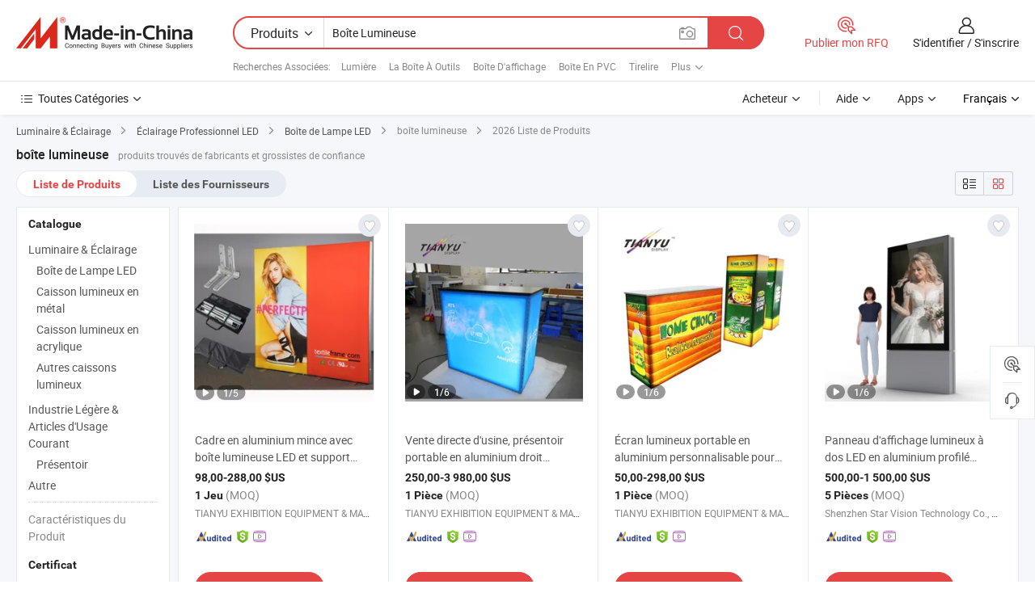

--- FILE ---
content_type: text/html;charset=UTF-8
request_url: https://fr.made-in-china.com/tag_search_product/Light-Box_yseon_1.html
body_size: 51429
content:

<!DOCTYPE html>
<html
                lang="fr" >
<head>
    <meta content="text/html; charset=utf-8" http-equiv="Content-Type" />
            <base href="//fr.made-in-china.com" />
        <title>bo&icirc;te lumineuse de Chine, liste de produits bo&icirc;te lumineuse de Chine sur fr.Made-in-China.com</title>
    <meta content="bo&icirc;te lumineuse, bo&icirc;te lumineuse de la Chine, Fournisseurs, Fabricants et Grossistes de bo&icirc;te lumineuse" name="keywords">
        <meta content="bo&icirc;te lumineuse de Chine, Rechercher liste de produits de bo&icirc;te lumineuse de Chine et de fabricants &amp; de fournisseurs de bo&icirc;te lumineuse de Chine sur fr.Made-in-China.com" name="description">
<link rel="dns-prefetch" href="//www.micstatic.com">
<link rel="preconnect" href="//www.micstatic.com">
<link rel="dns-prefetch" href="//image.made-in-china.com">
<link rel="preconnect" href="//image.made-in-china.com">
<link rel="dns-prefetch" href="//pic.made-in-china.com">
<link rel="preconnect" href="//pic.made-in-china.com">
                    <link rel="preload" as="image" href="https://image.made-in-china.com/391f0j00RkdCHeZJQWcb/Cadre-en-aluminium-mince-avec-bo-te-lumineuse-LED-et-support-d-affichage-pour-stands-d-exposition.jpg" >
                <link rel="alternate" hreflang="de" href="https://de.made-in-china.com/tag_search_product/Light-Box_yseon_1.html" />
            <link rel="alternate" hreflang="hi" href="https://hi.made-in-china.com/tag_search_product/Light-Box_yseon_1.html" />
            <link rel="alternate" hreflang="ru" href="https://ru.made-in-china.com/tag_search_product/Light-Box_yseon_1.html" />
            <link rel="alternate" hreflang="pt" href="https://pt.made-in-china.com/tag_search_product/Light-Box_yseon_1.html" />
            <link rel="alternate" hreflang="ko" href="https://kr.made-in-china.com/tag_search_product/Light-Box_yseon_1.html" />
            <link rel="alternate" hreflang="en" href="https://www.made-in-china.com/products-search/hot-china-products/Light_Box.html" />
            <link rel="alternate" hreflang="it" href="https://it.made-in-china.com/tag_search_product/Light-Box_yseon_1.html" />
            <link rel="alternate" hreflang="fr" href="https://fr.made-in-china.com/tag_search_product/Light-Box_yseon_1.html" />
            <link rel="alternate" hreflang="es" href="https://es.made-in-china.com/tag_search_product/Light-Box_yseon_1.html" />
            <link rel="alternate" hreflang="x-default" href="https://www.made-in-china.com/products-search/hot-china-products/Light_Box.html" />
            <link rel="alternate" hreflang="ar" href="https://sa.made-in-china.com/tag_search_product/Light-Box_yseon_1.html" />
            <link rel="alternate" hreflang="vi" href="https://vi.made-in-china.com/tag_search_product/Light-Box_yseon_1.html" />
            <link rel="alternate" hreflang="th" href="https://th.made-in-china.com/tag_search_product/Light-Box_yseon_1.html" />
            <link rel="alternate" hreflang="ja" href="https://jp.made-in-china.com/tag_search_product/Light-Box_yseon_1.html" />
            <link rel="alternate" hreflang="id" href="https://id.made-in-china.com/tag_search_product/Light-Box_yseon_1.html" />
            <link rel="alternate" hreflang="nl" href="https://nl.made-in-china.com/tag_search_product/Light-Box_yseon_1.html" />
            <link rel="alternate" hreflang="tr" href="https://tr.made-in-china.com/tag_search_product/Light-Box_yseon_1.html" />
    <link type="text/css" rel="stylesheet" href="https://www.micstatic.com/landing/www/qp/css/search-list-qp_f88bd609.css" /> <link type="text/css" rel="stylesheet" href="https://www.micstatic.com/landing/www/qp/css/refine-navigation_49434e71.css" /> <link type="text/css" rel="stylesheet" href="https://www.micstatic.com/landing/www/qp/css/qp_mlan_d9434333.css" /> 
    <link type="text/css" rel="stylesheet" href="https://www.micstatic.com/landing/www/qp/css/modules/swiper@7.0.5-bundle.min_f7b0d48b.css" /> <link rel="canonical" href="https://fr.made-in-china.com/tag_search_product/Light-Box_yseon_1.html"/>
	      <link rel="next" href="https://fr.made-in-china.com/tag_search_product/Light-Box_yseon_2.html"/>
                      <link rel="alternate" media="only screen and (max-width:640)" href="https://m.made-in-china.com/hot-china-products/bo_te_lumineuse.html">
    <style>
        body{
            min-width: 1024px;
        }
    </style>
<!-- Polyfill Code Begin --><script chaset="utf-8" type="text/javascript" src="https://www.micstatic.com/polyfill/polyfill-simplify_eb12d58d.js"></script><!-- Polyfill Code End --></head>
<body class="layout-auto gallary " probe-clarity="false" >
<input type="hidden" name="needFetchLanguageByAjax" value="false" class="J-needFetchLanguageByAjax">
    <div id="header" ></div>
<script>
    function headerMlanInit() {
        const funcName = 'headerMlan';
        const app = new window[funcName]({target: document.getElementById('header'), props: {props: {"pageType":2,"logoTitle":"Fabricants et fournisseurs","logoUrl":null,"base":{"buyerInfo":{"service":"Service","newUserGuide":"Guide du Débutant","auditReport":"Audited Suppliers' Reports","meetSuppliers":"Meet Suppliers","onlineTrading":"Secured Trading Service","buyerCenter":"Centre d'Achat","contactUs":"Nous Contacter","search":"Découvrir","prodDirectory":"Répertoire des Produits","supplierDiscover":"Supplier Discover","sourcingRequest":"Publier la Demande d'Achat","quickLinks":"Quick Links","myFavorites":"Mes Favoris","visitHistory":"Historique de Navigation","buyer":"Acheteur","blog":"Perspectives Commerciales"},"supplierInfo":{"supplier":"Fournisseur","joinAdvance":"加入高级会员","tradeServerMarket":"外贸服务市场","memberHome":"外贸e家","cloudExpo":"Smart Expo云展会","onlineTrade":"交易服务","internationalLogis":"国际物流","northAmericaBrandSailing":"北美全渠道出海","micDomesticTradeStation":"中国制造网内贸站"},"helpInfo":{"whyMic":"Why Made-in-China.com","auditSupplierWay":"Comment Auditons-nous les Fournisseurs","securePaymentWay":"Comment Sécurisons-nous les Paiements","submitComplaint":"Soumettre une plainte","contactUs":"Nous Contacter","faq":"FAQ","help":"Aide"},"appsInfo":{"downloadApp":"Téléchargez l'App!","forBuyer":"Pour l'Acheteur","forSupplier":"Pour le Fournisseur","exploreApp":"Découvrez les Remises Exclusives de l'Application","apps":"Apps"},"languages":[{"lanCode":0,"simpleName":"en","name":"English","value":"//www.made-in-china.com/products-search/hot-china-products/Light_Box.html","htmlLang":"en"},{"lanCode":5,"simpleName":"es","name":"Español","value":"//es.made-in-china.com/tag_search_product/Light-Box_yseon_1.html","htmlLang":"es"},{"lanCode":4,"simpleName":"pt","name":"Português","value":"//pt.made-in-china.com/tag_search_product/Light-Box_yseon_1.html","htmlLang":"pt"},{"lanCode":2,"simpleName":"fr","name":"Français","value":"//fr.made-in-china.com/","htmlLang":"fr"},{"lanCode":3,"simpleName":"ru","name":"Русский язык","value":"//ru.made-in-china.com/tag_search_product/Light-Box_yseon_1.html","htmlLang":"ru"},{"lanCode":8,"simpleName":"it","name":"Italiano","value":"//it.made-in-china.com/tag_search_product/Light-Box_yseon_1.html","htmlLang":"it"},{"lanCode":6,"simpleName":"de","name":"Deutsch","value":"//de.made-in-china.com/tag_search_product/Light-Box_yseon_1.html","htmlLang":"de"},{"lanCode":7,"simpleName":"nl","name":"Nederlands","value":"//nl.made-in-china.com/tag_search_product/Light-Box_yseon_1.html","htmlLang":"nl"},{"lanCode":9,"simpleName":"sa","name":"العربية","value":"//sa.made-in-china.com/tag_search_product/Light-Box_yseon_1.html","htmlLang":"ar"},{"lanCode":11,"simpleName":"kr","name":"한국어","value":"//kr.made-in-china.com/tag_search_product/Light-Box_yseon_1.html","htmlLang":"ko"},{"lanCode":10,"simpleName":"jp","name":"日本語","value":"//jp.made-in-china.com/tag_search_product/Light-Box_yseon_1.html","htmlLang":"ja"},{"lanCode":12,"simpleName":"hi","name":"हिन्दी","value":"//hi.made-in-china.com/tag_search_product/Light-Box_yseon_1.html","htmlLang":"hi"},{"lanCode":13,"simpleName":"th","name":"ภาษาไทย","value":"//th.made-in-china.com/tag_search_product/Light-Box_yseon_1.html","htmlLang":"th"},{"lanCode":14,"simpleName":"tr","name":"Türkçe","value":"//tr.made-in-china.com/tag_search_product/Light-Box_yseon_1.html","htmlLang":"tr"},{"lanCode":15,"simpleName":"vi","name":"Tiếng Việt","value":"//vi.made-in-china.com/tag_search_product/Light-Box_yseon_1.html","htmlLang":"vi"},{"lanCode":16,"simpleName":"id","name":"Bahasa Indonesia","value":"//id.made-in-china.com/tag_search_product/Light-Box_yseon_1.html","htmlLang":"id"}],"showMlan":true,"showRules":false,"rules":"Rules","language":"fr","menu":"Menu","subTitle":null,"subTitleLink":null,"stickyInfo":null},"categoryRegion":{"categories":"Toutes Catégories","categoryList":[{"name":"Agriculture & Nourriture","value":"https://fr.made-in-china.com/category1_Agriculture-Food/Agriculture-Food_usssssssss.html","catCode":"1000000000"},{"name":"Vêtement & Accessoires","value":"https://fr.made-in-china.com/category1_Apparel-Accessories/Apparel-Accessories_uussssssss.html","catCode":"1100000000"},{"name":"Arts & Métiers","value":"https://fr.made-in-china.com/category1_Arts-Crafts/Arts-Crafts_uyssssssss.html","catCode":"1200000000"},{"name":"Pièces & Accessoires d'Auto et de Moto","value":"https://fr.made-in-china.com/category1_Auto-Motorcycle-Parts-Accessories/Auto-Motorcycle-Parts-Accessories_yossssssss.html","catCode":"2900000000"},{"name":"Sacs, Valises & Boîtes","value":"https://fr.made-in-china.com/category1_Bags-Cases-Boxes/Bags-Cases-Boxes_yhssssssss.html","catCode":"2600000000"},{"name":"Produits Chimiques","value":"https://fr.made-in-china.com/category1_Chemicals/Chemicals_uissssssss.html","catCode":"1300000000"},{"name":"Produits Informatiques","value":"https://fr.made-in-china.com/category1_Computer-Products/Computer-Products_iissssssss.html","catCode":"3300000000"},{"name":"Construction & Décoration","value":"https://fr.made-in-china.com/category1_Construction-Decoration/Construction-Decoration_ugssssssss.html","catCode":"1500000000"},{"name":"Électroniques de Consommation","value":"https://fr.made-in-china.com/category1_Consumer-Electronics/Consumer-Electronics_unssssssss.html","catCode":"1400000000"},{"name":"Électricité & Électronique","value":"https://fr.made-in-china.com/category1_Electrical-Electronics/Electrical-Electronics_uhssssssss.html","catCode":"1600000000"},{"name":"Meuble","value":"https://fr.made-in-china.com/category1_Furniture/Furniture_yessssssss.html","catCode":"2700000000"},{"name":"Santé & Hygiène","value":"https://fr.made-in-china.com/category1_Health-Medicine/Health-Medicine_uessssssss.html","catCode":"1700000000"},{"name":"Équipement Industriel & Composants","value":"https://fr.made-in-china.com/category1_Industrial-Equipment-Components/Industrial-Equipment-Components_inssssssss.html","catCode":"3400000000"},{"name":"Instruments & Compteurs","value":"https://fr.made-in-china.com/category1_Instruments-Meters/Instruments-Meters_igssssssss.html","catCode":"3500000000"},{"name":"Industrie Légère & Articles d'Usage Courant","value":"https://fr.made-in-china.com/category1_Light-Industry-Daily-Use/Light-Industry-Daily-Use_urssssssss.html","catCode":"1800000000"},{"name":"Luminaire & Éclairage","value":"https://fr.made-in-china.com/category1_Lights-Lighting/Lights-Lighting_isssssssss.html","catCode":"3000000000"},{"name":"Machinerie de Fabrication & de Façonnage","value":"https://fr.made-in-china.com/category1_Manufacturing-Processing-Machinery/Manufacturing-Processing-Machinery_uossssssss.html","catCode":"1900000000"},{"name":"Métallurgie, Minéral & Énergie","value":"https://fr.made-in-china.com/category1_Metallurgy-Mineral-Energy/Metallurgy-Mineral-Energy_ysssssssss.html","catCode":"2000000000"},{"name":"Fournitures de Bureau","value":"https://fr.made-in-china.com/category1_Office-Supplies/Office-Supplies_yrssssssss.html","catCode":"2800000000"},{"name":"Emballage & Impression","value":"https://fr.made-in-china.com/category1_Packaging-Printing/Packaging-Printing_ihssssssss.html","catCode":"3600000000"},{"name":"Sécurité & Protection","value":"https://fr.made-in-china.com/category1_Security-Protection/Security-Protection_ygssssssss.html","catCode":"2500000000"},{"name":"Service","value":"https://fr.made-in-china.com/category1_Service/Service_ynssssssss.html","catCode":"2400000000"},{"name":"Sports & Loisirs","value":"https://fr.made-in-china.com/category1_Sporting-Goods-Recreation/Sporting-Goods-Recreation_iussssssss.html","catCode":"3100000000"},{"name":"Textile","value":"https://fr.made-in-china.com/category1_Textile/Textile_yussssssss.html","catCode":"2100000000"},{"name":"Outils & Quincaillerie","value":"https://fr.made-in-china.com/category1_Tools-Hardware/Tools-Hardware_iyssssssss.html","catCode":"3200000000"},{"name":"Jouets","value":"https://fr.made-in-china.com/category1_Toys/Toys_yyssssssss.html","catCode":"2200000000"},{"name":"Transport","value":"https://fr.made-in-china.com/category1_Transportation/Transportation_yissssssss.html","catCode":"2300000000"}],"more":"Plus"},"searchRegion":{"show":true,"lookingFor":"Dites-nous ce que vous recherchez...","homeUrl":"//fr.made-in-china.com","products":"Produits","suppliers":"Fournisseurs","auditedFactory":null,"uploadImage":"Télécharger une image","max20MbPerImage":"Maximum 20 Mo par image","yourRecentKeywords":"Vos Mots clés Récents","clearHistory":"Effacer l'Historique","popularSearches":"Recherches Associées","relatedSearches":"Plus","more":null,"maxSizeErrorMsg":"Le téléchargement a échoué. La taille maximale de l'image est de 20 Mo.","noNetworkErrorMsg":"Pas de connexion réseau. Veuillez vérifier vos paramètres réseau et réessayer.","uploadFailedErrorMsg":"Échec du téléchargement.Format d'image incorrect. Formats pris en charge: JPG, PNG, BMP.","relatedList":[{"word":"Lumi&egrave;re","adsData":"Lumi&egrave;re","link":"https://fr.made-in-china.com/tag_search_product/Light_ursn_1.html","title":"Light"},{"word":"La Bo&icirc;te &Agrave; Outils","adsData":"La Bo&icirc;te &Agrave; Outils","link":"https://fr.made-in-china.com/tag_search_product/Tool-Box_ueion_1.html","title":"Tool Box"},{"word":"Bo&icirc;te D'affichage","adsData":"Bo&icirc;te D'affichage","link":"https://fr.made-in-china.com/tag_search_product/Display-Box_uyshnnn_1.html","title":"Display Box"},{"word":"Bo&icirc;te En PVC","adsData":"Bo&icirc;te En PVC","link":"https://fr.made-in-china.com/tag_search_product/PVC-Box_nhgein_1.html","title":"PVC Box"},{"word":"Tirelire","adsData":"Tirelire","link":"https://fr.made-in-china.com/tag_search_product/Money-Box_ynein_1.html","title":"Money Box"},{"word":"Sac Pliable","adsData":"Sac Pliable","link":"https://fr.made-in-china.com/tag_search_product/Foldable-Bag_yhynn_1.html","title":"Foldable Bag"},{"word":"Panneau Lumineux","adsData":"Panneau Lumineux","link":"https://fr.made-in-china.com/tag_search_product/Light-Panel_nnrnen_1.html","title":"Light Panel"},{"word":"Bo&icirc;te D'&eacute;clairage","adsData":"Bo&icirc;te D'&eacute;clairage","link":"https://fr.made-in-china.com/tag_search_product/Lighting-Box_ugsysn_1.html","title":"Lighting Box"},{"word":"Bo&icirc;te De Lampe","adsData":"Bo&icirc;te De Lampe","link":"https://fr.made-in-china.com/tag_search_product/Lamp-Box_igeuin_1.html","title":"Lamp Box"},{"word":"Bo&icirc;te Lumineuse En Gros","adsData":"Bo&icirc;te Lumineuse En Gros","link":"https://fr.made-in-china.com/tag_search_product/Wholesale-Light-Box_gyuhinyn_1.html","title":"Wholesale Light Box"}],"relatedTitle":null,"relatedTitleLink":null,"formParams":null,"mlanFormParams":{"keyword":"Boîte Lumineuse","inputkeyword":"Boîte Lumineuse","type":null,"currentTab":null,"currentPage":null,"currentCat":null,"currentRegion":null,"currentProp":null,"submitPageUrl":null,"parentCat":null,"otherSearch":null,"currentAllCatalogCodes":null,"sgsMembership":null,"memberLevel":null,"topOrder":null,"size":null,"more":"plus","less":"less","staticUrl50":null,"staticUrl10":null,"staticUrl30":null,"condition":"0","conditionParamsList":[{"condition":"0","conditionName":null,"action":"/productSearch?keyword=#word#","searchUrl":null,"inputPlaceholder":null},{"condition":"1","conditionName":null,"action":"/companySearch?keyword=#word#","searchUrl":null,"inputPlaceholder":null}]},"enterKeywordTips":"Veuillez entrer un mot-clé au moins pour votre recherche.","openMultiSearch":false},"frequentRegion":{"rfq":{"rfq":"Publier mon RFQ","searchRfq":"Search RFQs","acquireRfqHover":"Dites-nous ce dont vous avez besoin et essayez la méthode simple pour obtenir des devis !","searchRfqHover":"Discover quality RFQs and connect with big-budget buyers"},"account":{"account":"Compte","signIn":"S'identifier","join":"S'inscrire","newUser":"Nouvel Utilisateur","joinFree":"S'inscrire","or":"Ou","socialLogin":"En cliquant sur Se connecter, S'inscrire gratuitement ou Continuer avec Facebook, Linkedin, Twitter, Google, %s, j'accepte le %sUser Agreement%s et la %sPrivacy Policy%s","message":"Messages","quotes":"Citations","orders":"Ordres","favorites":"Collection","visitHistory":"Historique de Navigation","postSourcingRequest":"Publier la Demande d'Achat","hi":"Bonjour","signOut":"Se Déconnecter","manageProduct":"Gérer les produits","editShowroom":"Modifier la salle d'exposition","username":"","userType":null,"foreignIP":true,"currentYear":2026,"userAgreement":"Accord d’Utilisateur","privacyPolicy":"Politique de Confidentialité"},"message":{"message":"Messages","signIn":"S'identifier","join":"S'inscrire","newUser":"Nouvel Utilisateur","joinFree":"S'inscrire","viewNewMsg":"Sign in to view the new messages","inquiry":"Demandes","rfq":"RFQs","awaitingPayment":"Awaiting payments","chat":"Discuter","awaitingQuotation":"En attente de devis"},"cart":{"cart":"Panier de Demande"}},"busiRegion":null,"previewRegion":null}}});
		const hoc=o=>(o.__proto__.$get=function(o){return this.$$.ctx[this.$$.props[o]]},o.__proto__.$getKeys=function(){return Object.keys(this.$$.props)},o.__proto__.$getProps=function(){return this.$get("props")},o.__proto__.$setProps=function(o){var t=this.$getKeys(),s={},p=this;t.forEach(function(o){s[o]=p.$get(o)}),s.props=Object.assign({},s.props,o),this.$set(s)},o.__proto__.$help=function(){console.log("\n            $set(props): void             | 设置props的值\n            $get(key: string): any        | 获取props指定key的值\n            $getKeys(): string[]          | 获取props所有key\n            $getProps(): any              | 获取props里key为props的值（适用nail）\n            $setProps(params: any): void  | 设置props里key为props的值（适用nail）\n            $on(ev, callback): func       | 添加事件监听，返回移除事件监听的函数\n            $destroy(): void              | 销毁组件并触发onDestroy事件\n        ")},o);
        window[`${funcName}Api`] = hoc(app);
    };
</script><script type="text/javascript" crossorigin="anonymous" onload="headerMlanInit()" src="https://www.micstatic.com/nail/pc/header-mlan_6f301846.js"></script><div class="auto-size J-auto-size">
    <input type="hidden" id="sensor_pg_v" value="st:qp,m:bo&icirc;te lumineuse,p:1,tp:103,stp:10301,plate:show_wd,tp:103,stp:10301,abt:null,abp:a"/>
        <input type="hidden" id="appendQueryParam" value=""/>
    <input type="hidden" id="completeProdParam" value="[&quot;wZGAKHRvAVhT&quot;,&quot;gXjEwOPYrUcb&quot;,&quot;GpjraHzYJlcy&quot;,&quot;SwYGrdzEEKWv&quot;,&quot;TOrtRwglOqUx&quot;,&quot;GZiaKBIwlvtq&quot;,&quot;VGuYFnNMCbWP&quot;,&quot;HERYLKtPJqWS&quot;,&quot;LKjnPTtGmaWE&quot;,&quot;XwofTeqKyOcP&quot;,&quot;FahrJqbyALRd&quot;,&quot;pRlUkhYTTrVt&quot;,&quot;dwnJQiAbhYVZ&quot;,&quot;RwCTaUyxhXWp&quot;,&quot;GOTnzNvlbmcj&quot;,&quot;wFytRAaPHqTg&quot;,&quot;hwNGiXYvklTF&quot;,&quot;gScmWGbJXohO&quot;,&quot;kwPTXWZErhfF&quot;,&quot;ESsxqoJMhTVe&quot;,&quot;ITgUvsilhYkc&quot;,&quot;DFGTwCHdAifA&quot;,&quot;RSHnqiXEHoku&quot;,&quot;mEkpsbvYYHVP&quot;,&quot;UwvmlBuVEghX&quot;,&quot;EFeGTrgJThfu&quot;,&quot;ICWJdpqyrrcV&quot;,&quot;vFWfaTmDaYce&quot;,&quot;JxpRZCfrgkcw&quot;,&quot;vQuUJlDCZKkF&quot;]"/>
    <input type="hidden" id="prodKeyword" value="Light_Box"/>
    <input type="hidden" name="user_behavior_trace_id" id="user_behavior_trace_id" value="1jgfdu06798es"/>
        <div class="page cf">
                <div itemscope itemtype="https://schema.org/BreadcrumbList" class="crumb grid">
                                                <span itemprop="itemListElement" itemscope itemtype="https://schema.org/ListItem">
                        <a itemprop="item" href="https://fr.made-in-china.com/category1_Lights-Lighting/Lights-Lighting_isssssssss.html">
                            <span itemprop="name">Luminaire &amp; Éclairage</span>
                        </a>
                        <meta itemprop="position" content="1"/>
                    </span>
                    <i class="ob-icon icon-right"></i>
                                                                                                <span itemprop="itemListElement" itemscope itemtype="https://schema.org/ListItem">
                        <a itemprop="item" href="https://fr.made-in-china.com/category23_Lights-Lighting/LED-Professional-Lighting_isynssssss_1.html">
                            <span itemprop="name">Éclairage Professionnel LED</span>
                        </a>
                        <meta itemprop="position" content="2"/>
                    </span>
                    <i class="ob-icon icon-right"></i>
                                                                                                <span itemprop="itemListElement" itemscope itemtype="https://schema.org/ListItem">
                        <a itemprop="item" href="https://fr.made-in-china.com/category23_Lights-Lighting/LED-Light-Box_isynsrssss_1.html">
                            <span itemprop="name">Boîte de Lampe LED</span>
                        </a>
                        <meta itemprop="position" content="3"/>
                    </span>
                    <i class="ob-icon icon-right"></i>
                                    <span>boîte lumineuse</span>
                                        <i class="ob-icon icon-right"></i>
            <span>
                                     2026 Liste de Produits
                            </span>
        </div>
        <input id="J-strong-words" name="strong-words" type="hidden" value="{&quot;strongWordList&quot;:[&quot;Light Box&quot;]}" />
        <input id="ads_word" name="ads_word" type="hidden" value="bo&icirc;te lumineuse" />
        <input type="hidden" id="qaSource" value="1">
        <input type="hidden" name="iqa-portrait" id="iqa-portrait" value="" />
        <input id="compareFromPage" name="compareFromPage" type="hidden" value="3" />
        <input id="contactUrlParam" type="hidden" value="${contactUrlParam}" />
        <input id="J-isLanding" type="hidden" value="true" />
        <div class="page-wrap search-list new-search-list cf">
                                                <div class="search-list-container main-wrap">
                <div class="main">
                    <div class="num-found">
    <h1 class="product_word">bo&icirc;te lumineuse</h1>
                    produits trouvés de fabricants et grossistes de confiance
        </div>
                    <div class="search-filter-bar">
                        <div class="list-tab">
                            <ul class="tab">
                                <li class="selected"><a>
                                                                            Liste de Produits
                                                                    </a></li>
                                <li>
                                                                            <a href="https://fr.made-in-china.com/manufacturers/light-box.html">
                                            Liste des Fournisseurs
                                        </a>
                                                                    </li>
                                                                                            </ul>
                        </div>
                        <div class="view-type cf">
<input type="hidden" value="https://fr.made-in-china.com/tag_search_product/Light-Box_yseon_1.html" id="firstPageUrl">
<div class="refine-sort">
    <div class="list-switch">
        <span class="text"> Voir: </span>
        <span class="list-switch-types">
                <a href="javascript:;"ads-data="t:90,md:1,c:2" onclick="if(saveViewTypeCookie){saveViewTypeCookie(1)}" ontouchstart="if(saveViewTypeCookie){saveViewTypeCookie(1)}" rel="nofollow"
                   class="list-switch-btn list-switch-btn-left unselect ">
					<i class="ob-icon icon-list"></i>
					<div class="tip arrow-bottom tip-switch-list">
                         <div class="tip-con">
                             <p class="tip-para">Vue de la Liste</p>
                         </div>
                             <span class="arrow arrow-out">
                                 <span class="arrow arrow-in"></span>
                             </span>
                     </div>
                </a>
                <a href="javascript:;" onclick="" ontouchstart="" rel="nofollow"
                   class="list-switch-btn list-switch-btn-right selected ">
					<i class="ob-icon icon-gallery"></i>
					<div class="tip arrow-bottom tip-switch-gallery">
                         <div class="tip-con">
                             <p class="tip-para">Vue de la Galerie</p>
                         </div>
                             <span class="arrow arrow-out">
                                 <span class="arrow arrow-in"></span>
                             </span>
                     </div>
                </a>
				</span>
    </div>
</div> </div>
                    </div>
                                                            <div class="search-list">
                        <div class="prod-list J-prod-list gallary ">
 <!-- topRank -->
<!-- product -->
<div class="list-img" id="product-div1" data-show-type="interstAd" faw-module="Search_prod_list" cz-id="wZGAKHRvAVhT">
     <div class="list-img-wrap">
         <div class="products-item">
             <!-- 图片 -->
			               <div class="prod-img prod-img-space img-total slide-prod J-slider-prod">
                 <div class="img-box swiper-container J-slider-prod-box">
					<div class="img-list swiper-wrapper prod-banner-list" ads-data="t:6,aid:,flx_deliv_tp:ads,ads_tp:dingtui2,abt:,abp:a,srv_id:kQgJmWyKInVA,delivery_region_cd:4,si:1,md:3,pdid:wZGAKHRvAVhT,ps:,a:1,mds:30,c:2,is_trade:1,is_sample:1,is_rushorder:0,pcid:eJQmCELPTxXH,pa:,is_3d_prod:0" faw-exposure id="banner-slider">
																													 																																			<a rel="nofollow" class="img-wrap swiper-slide img-thumb-auto J-lazyimgs" referrerpolicy="unsafe-url" href="https://fr.made-in-china.com/co_tianyu-display/product_Slim-Aluminum-Frame-LED-Poster-Light-Box-with-Display-Stand-for-Exhibition-Booths_uoguyeuong.html" target="_blank" ads-data="t:6,aid:,flx_deliv_tp:ads,ads_tp:dingtui2,abt:,abp:a,srv_id:kQgJmWyKInVA,ads_srv_tp:,delivery_region_cd:4,isrec:,recu:,recv:,si:1,md:3,pdid:wZGAKHRvAVhT,ps:,a:1,mds:30,c:2,pcid:eJQmCELPTxXH,st:8,is_trade:1,is_sample:1,is_rushorder:0,pa:8,is_3d_prod:0">
										<div class="img-thumb-inner">
												<img class="J-firstLazyload" src="https://www.micstatic.com/common/img/space.png?_v=1769753363683" data-original="https://image.made-in-china.com/391f0j00RkdCHeZJQWcb/Cadre-en-aluminium-mince-avec-bo-te-lumineuse-LED-et-support-d-affichage-pour-stands-d-exposition.webp" alt="Cadre en aluminium mince avec bo&icirc;te lumineuse LED et support d'affichage pour stands d'exposition">
										</div>
						 			</a>
																																												<a rel="nofollow" class="img-wrap swiper-slide img-thumb-auto J-lazyimgs" referrerpolicy="unsafe-url" href="https://fr.made-in-china.com/co_tianyu-display/product_Slim-Aluminum-Frame-LED-Poster-Light-Box-with-Display-Stand-for-Exhibition-Booths_uoguyeuong.html" target="_blank" ads-data="t:6,aid:,flx_deliv_tp:ads,ads_tp:dingtui2,abt:,abp:a,srv_id:kQgJmWyKInVA,ads_srv_tp:,delivery_region_cd:4,isrec:,recu:,recv:,si:1,md:3,pdid:wZGAKHRvAVhT,ps:,a:1,mds:30,c:2,pcid:eJQmCELPTxXH,st:8,is_trade:1,is_sample:1,is_rushorder:0,pa:8,is_3d_prod:0">
										<div class="img-thumb-inner">
												<img src="https://www.micstatic.com/common/img/space.png?_v=1769753363683" data-original="https://image.made-in-china.com/391f0j00RbweINjBwWkq/Cadre-en-aluminium-mince-avec-bo-te-lumineuse-LED-et-support-d-affichage-pour-stands-d-exposition.webp" alt="Cadre en aluminium mince avec bo&icirc;te lumineuse LED et support d'affichage pour stands d'exposition">
										</div>
						 			</a>
																																												<a rel="nofollow" class="img-wrap swiper-slide img-thumb-auto J-lazyimgs" referrerpolicy="unsafe-url" href="https://fr.made-in-china.com/co_tianyu-display/product_Slim-Aluminum-Frame-LED-Poster-Light-Box-with-Display-Stand-for-Exhibition-Booths_uoguyeuong.html" target="_blank" ads-data="t:6,aid:,flx_deliv_tp:ads,ads_tp:dingtui2,abt:,abp:a,srv_id:kQgJmWyKInVA,ads_srv_tp:,delivery_region_cd:4,isrec:,recu:,recv:,si:1,md:3,pdid:wZGAKHRvAVhT,ps:,a:1,mds:30,c:2,pcid:eJQmCELPTxXH,st:8,is_trade:1,is_sample:1,is_rushorder:0,pa:8,is_3d_prod:0">
										<div class="img-thumb-inner">
												<img src="https://www.micstatic.com/common/img/space.png?_v=1769753363683" data-original="https://image.made-in-china.com/391f0j00UqweIEZJlWob/Cadre-en-aluminium-mince-avec-bo-te-lumineuse-LED-et-support-d-affichage-pour-stands-d-exposition.webp" alt="Cadre en aluminium mince avec bo&icirc;te lumineuse LED et support d'affichage pour stands d'exposition">
										</div>
						 			</a>
																																												<a rel="nofollow" class="img-wrap swiper-slide img-thumb-auto J-lazyimgs" referrerpolicy="unsafe-url" href="https://fr.made-in-china.com/co_tianyu-display/product_Slim-Aluminum-Frame-LED-Poster-Light-Box-with-Display-Stand-for-Exhibition-Booths_uoguyeuong.html" target="_blank" ads-data="t:6,aid:,flx_deliv_tp:ads,ads_tp:dingtui2,abt:,abp:a,srv_id:kQgJmWyKInVA,ads_srv_tp:,delivery_region_cd:4,isrec:,recu:,recv:,si:1,md:3,pdid:wZGAKHRvAVhT,ps:,a:1,mds:30,c:2,pcid:eJQmCELPTxXH,st:8,is_trade:1,is_sample:1,is_rushorder:0,pa:8,is_3d_prod:0">
										<div class="img-thumb-inner">
												<img src="https://www.micstatic.com/common/img/space.png?_v=1769753363683" data-original="https://image.made-in-china.com/391f0j00YqJCDzscrikb/Cadre-en-aluminium-mince-avec-bo-te-lumineuse-LED-et-support-d-affichage-pour-stands-d-exposition.webp" alt="Cadre en aluminium mince avec bo&icirc;te lumineuse LED et support d'affichage pour stands d'exposition">
										</div>
						 			</a>
																																												<a rel="nofollow" class="img-wrap swiper-slide img-thumb-auto J-lazyimgs" referrerpolicy="unsafe-url" href="https://fr.made-in-china.com/co_tianyu-display/product_Slim-Aluminum-Frame-LED-Poster-Light-Box-with-Display-Stand-for-Exhibition-Booths_uoguyeuong.html" target="_blank" ads-data="t:6,aid:,flx_deliv_tp:ads,ads_tp:dingtui2,abt:,abp:a,srv_id:kQgJmWyKInVA,ads_srv_tp:,delivery_region_cd:4,isrec:,recu:,recv:,si:1,md:3,pdid:wZGAKHRvAVhT,ps:,a:1,mds:30,c:2,pcid:eJQmCELPTxXH,st:8,is_trade:1,is_sample:1,is_rushorder:0,pa:8,is_3d_prod:0">
										<div class="img-thumb-inner">
												<img src="https://www.micstatic.com/common/img/space.png?_v=1769753363683" data-original="https://image.made-in-china.com/391f0j00GcJeLWjHrlbo/Cadre-en-aluminium-mince-avec-bo-te-lumineuse-LED-et-support-d-affichage-pour-stands-d-exposition.webp" alt="Cadre en aluminium mince avec bo&icirc;te lumineuse LED et support d'affichage pour stands d'exposition">
										</div>
						 			</a>
																																													</div>
					 					 						 <a referrerpolicy="unsafe-url" href="https://fr.made-in-china.com/co_tianyu-display/product_Slim-Aluminum-Frame-LED-Poster-Light-Box-with-Display-Stand-for-Exhibition-Booths_uoguyeuong.html#slideVideo" target="_blank" rel="nofollow"
							class="has-icon has-video-icon"><img src="https://www.micstatic.com/landing/www/qp/img/video_456aa956.svg" alt="Vidéo"/></a>
					 					 					 						 <a referrerpolicy="unsafe-url" href="https://fr.made-in-china.com/co_tianyu-display/product_Slim-Aluminum-Frame-LED-Poster-Light-Box-with-Display-Stand-for-Exhibition-Booths_uoguyeuong.html" target="_blank" rel="nofollow" class="has-page swiper-page-wrap">
							 <span class="page-current">1</span>/
							 <span class="page-total">5</span>
						 </a>
					 					 					 						 <a class="img-left J-slide-left" href="javascript:;"><i class="ob-icon icon-left"></i></a>
						 <a class="img-right J-slide-right" href="javascript:;"><i class="ob-icon icon-right"></i></a>
					 				 </div>
				 					 <div class="pagination J-pagination">
						 <span class="swiper-pagination-switch swiper-visible-switch swiper-active-switch"></span>
						 <span class="swiper-pagination-switch"></span>
						 <span class="swiper-pagination-switch"></span>
					 </div>
				 			 </div>
			 			 				 <a href="javascript:void(0);"
					class="prod-favorite-icon J-add2Fav" cz-type="prod"
					cz-id="wZGAKHRvAVhT" ads-data="st:17,pdid:wZGAKHRvAVhT,pcid:eJQmCELPTxXH,is_trade:1,is_sample:1,is_rushorder:0,a:1">
					 <i class="ob-icon icon-heart-f"></i>
					 <i class="ob-icon icon-heart"></i>
					 <div class="tip arrow-top tip-faverite">
						 <div class="tip-con"><p class="tip-para">Collection</p></div>
						 <span class="arrow arrow-out"><span class="arrow arrow-in"></span></span>
					 </div>
				 </a>
			                 <!-- 内容 -->
			 <div id="onlineTradeAble3" style="display:none;">true 1</div>
             <div class="detail">
				 				 <input type="hidden" name="mainProdValue" value="6"/>
				 				 <div class="icon-list certified-logo">
				 					 </div>
				 				 <div class="product-name-wrap
 									">
					 <h2 class="product-name" data-prod-tag="">
						 <a title="Cadre en aluminium mince avec boîte lumineuse LED et support d'affichage pour stands d'exposition" referrerpolicy="unsafe-url" href="https://fr.made-in-china.com/co_tianyu-display/product_Slim-Aluminum-Frame-LED-Poster-Light-Box-with-Display-Stand-for-Exhibition-Booths_uoguyeuong.html" target="_blank" ads-data="t:6,aid:,flx_deliv_tp:ads,ads_tp:dingtui2,abt:,abp:a,srv_id:kQgJmWyKInVA,ads_srv_tp:,delivery_region_cd:4,isrec:,recu:,recv:,si:1,md:3,pdid:wZGAKHRvAVhT,ps:,a:1,mds:30,c:2,pcid:eJQmCELPTxXH,st:2,is_trade:1,is_sample:1,is_rushorder:0,pa:2">
							 Cadre en aluminium mince avec boîte lumineuse LED et support d'affichage pour stands d'exposition
						 </a>
					 </h2>
					 					 					 				 </div>
				 <div class="product-property">
					 						 <div class="ellipsis attr-item J-faketitle"><span
								 class="attribute"><strong class="price"><span>98,00</span>-<span>288,00</span> $US</strong></span></div>
					 					 						 <div class="ellipsis attr-item J-faketitle"><span
								 class="attribute"><strong> 1 Jeu</strong> </span> <span class="moq-text">(MOQ)</span>
						 </div>
					 				 </div>
				 				 <div class="company-info">
					 <div class="company-name ellipsis">
						 <a referrerpolicy="unsafe-url" href="https://fr.made-in-china.com/co_tianyu-display/"
							 							 												   class="compnay-name" target="_blank" ads-data="t:6,aid:,flx_deliv_tp:ads,ads_tp:dingtui2,abt:,abp:a,srv_id:kQgJmWyKInVA,ads_srv_tp:,delivery_region_cd:4,isrec:,recu:,recv:,si:1,md:3,pdid:wZGAKHRvAVhT,ps:,a:1,mds:30,c:2,pcid:eJQmCELPTxXH,st:3,is_trade:1,is_sample:1,is_rushorder:0,pa:3"
						 >
							 <span title="TIANYU EXHIBITION EQUIPMENT &amp; MATERIALS CO.,LTD.">TIANYU EXHIBITION EQUIPMENT &amp; MATERIALS CO.,LTD.</span>
						 </a>
						 <i class="ob-icon icon-right"></i>
						 <div class="company-name-popup">
							 <div class="name-block">
								 									 <a referrerpolicy="unsafe-url" href="https://fr.made-in-china.com/co_tianyu-display/"
									 										 															   target="_blank" class="compnay-name J-compnay-name" ads-data="t:6,aid:,flx_deliv_tp:ads,ads_tp:dingtui2,abt:,abp:a,srv_id:kQgJmWyKInVA,ads_srv_tp:,delivery_region_cd:4,isrec:,recu:,recv:,si:1,md:3,pdid:wZGAKHRvAVhT,ps:,a:1,mds:30,c:2,pcid:eJQmCELPTxXH,st:3,is_trade:1,is_sample:1,is_rushorder:0,pa:3,is_3d_prod:0">
										 <span title="TIANYU EXHIBITION EQUIPMENT &amp; MATERIALS CO.,LTD.">TIANYU EXHIBITION EQUIPMENT &amp; MATERIALS CO.,LTD.</span>
									 </a>
								 							 </div>
							 <div class="auth-block">
								 <ul class="auth-block-list">
									 										 <li class="cs-level-info">
											 											 												 <img class="auth-icon" src='https://www.micstatic.com/common/img/icon/diamond_member_16.png?_v=1769753363683' srcset='https://www.micstatic.com/common/img/icon/diamond_member_32.png?_v=1769753363683 2x, https://www.micstatic.com/common/img/icon/diamond_member_16.png?_v=1769753363683 1x' alt="China Supplier - Diamond Member"> Membre Diamant
											 										 </li>
										 											 <li class="as-info">
												 <img class="auth-icon ico-audited" data-title="Audité par une agence d'inspection indépendante" src="https://www.micstatic.com/common/img/icon-new/as-short.png?_v=1769753363683" alt="Fournisseur Audité" />Fournisseur Audité
											 </li>
										 											 <li class="as-info">
												 <img class="auth-icon"
													  src='https://www.micstatic.com/common/img/logo/icon_deal_16.png?_v=1769753363683'
													  srcset='https://www.micstatic.com/common/img/logo/icon_deal_32.png?_v=1769753363683 2x, https://www.micstatic.com/common/img/logo/icon_deal_16.png?_v=1769753363683 1x'
													  alt="Secured Trading">
												 Secured Trading
											 </li>
									 <li class="company-address-info">
										 <i class="ob-icon icon-coordinate"></i>
										 											 Guangdong, China
										 									 </li>
								 </ul>
							 </div>
							 <div class="block-divider"></div>
							 <div class="other-block">
								 <ul>
									 <li>
										 <h2 class="business-type-info">Fabricant/Usine & Société Commerciale</h2>
									 </li>
									 									 								 </ul>
							 </div>
						 </div>
					 </div>
					 <div class="auth-list">
						 							 								 <div class="auth">
									 <a rel="nofollow" target="_blank" referrerpolicy="unsafe-url" href="https://fr.made-in-china.com/co_tianyu-display/company_info.html" ads-data="t:6,aid:,flx_deliv_tp:ads,ads_tp:dingtui2,abt:,abp:a,srv_id:kQgJmWyKInVA,ads_srv_tp:,delivery_region_cd:4,isrec:,recu:,recv:,si:1,md:3,pdid:wZGAKHRvAVhT,ps:,a:1,mds:30,c:2,pcid:eJQmCELPTxXH,st:4,is_trade:1,is_sample:1,is_rushorder:0,pa:4">
											<span class="left_2 as-logo" data-title="Audité par une agence d'inspection indépendante">
												<img class="auth-icon ico-audited" src="https://www.micstatic.com/common/img/icon-new/as_32.png" alt="Fournisseur Audité" />
											</span>
									 </a>
								 </div>
							 																																																																																																															 							 							 <div class="auth">
						<span class="auth-deal-span">
							<img class="auth-icon" src='https://www.micstatic.com/common/img/logo/icon-deal.png?_v=1769753363683' alt="Secured Trading Service">
							<div class="tip arrow-bottom tip-deal">
								<div class="tip-con">
									<p class="tip-para">Enjoy trading protection from Made-in-China.com</p>
								</div>
								<span class="arrow arrow-out">
									<span class="arrow arrow-in"></span>
								</span>
							</div>
						</span>
							 </div>
							 						 						 							 								 <div class="auth auth-video">
									 <a href="//fr.made-in-china.com/video-channel/tianyu-display_wZGAKHRvAVhT_Cadre-en-aluminium-mince-avec-bo-te-lumineuse-LED-et-support-d-affichage-pour-stands-d-exposition.html" target="_blank"
										ads-data="t:6,aid:,flx_deliv_tp:ads,ads_tp:dingtui2,abt:,abp:a,srv_id:kQgJmWyKInVA,ads_srv_tp:,delivery_region_cd:4,isrec:,recu:,recv:,si:1,md:3,pdid:wZGAKHRvAVhT,ps:,a:1,mds:30,c:2,pcid:eJQmCELPTxXH,st:2,is_trade:1,is_sample:1,is_rushorder:0,pa:15,st:15"><img class="auth-icon"
																				  src='https://www.micstatic.com/common/img/logo/video_d4fb84a2.svg'
																				  alt="Voir la vidéo et l'image plus grandes"></a>
									 <div class="tip arrow-bottom tip-video">
										 <div class="tip-con">
											 <p class="tip-para">Voir la vidéo et l'image plus grandes</p>
										 </div>
										 <span class="arrow arrow-out">
												<span class="arrow arrow-in"></span>
											</span>
									 </div>
								 </div>
							 						 					 						 					 </div>
				 </div>
			 </div>
			 <div class="product-btn">
				 				 					 <input type="hidden" value="Contacter" />
					 					 <a fun-inquiry-product
						referrerpolicy="unsafe-url" href="//www.made-in-china.com/sendInquiry/prod_wZGAKHRvAVhT_eJQmCELPTxXH.html?from=search&type=cs&target=prod&word=bo%C3%AEte+lumineuse&seo=1&plant=fr&smode=pc"
						ads-data="t:6,aid:,flx_deliv_tp:ads,ads_tp:dingtui2,abt:,abp:a,srv_id:kQgJmWyKInVA,ads_srv_tp:,delivery_region_cd:4,isrec:,recu:,recv:,si:1,md:3,pdid:wZGAKHRvAVhT,ps:,a:1,mds:30,c:2,pcid:eJQmCELPTxXH,st:5,is_trade:1,is_sample:1,is_rushorder:0,pa:5" target="_blank" rel="nofollow" class="btn btn-main btn-small">
						 						 <span class="btn-main-text">Contacter</span>
					 </a>
				 				 <span class="inquiry-action">
			            <b class="tm3_chat_status" lan="fr" ads-data="t:6,aid:,flx_deliv_tp:ads,ads_tp:dingtui2,abt:,abp:a,srv_id:kQgJmWyKInVA,ads_srv_tp:,delivery_region_cd:4,isrec:,recu:,recv:,si:1,md:3,pdid:wZGAKHRvAVhT,ps:,a:1,mds:30,c:2,pcid:eJQmCELPTxXH,st:7,is_trade:1,is_sample:1,is_rushorder:0,pa:13" dataId="eJQmCELPTxXH_wZGAKHRvAVhT_1" inquiry="//www.made-in-china.com/sendInquiry/prod_wZGAKHRvAVhT_eJQmCELPTxXH.html?from=search&type=cs&target=prod&word=bo%C3%AEte+lumineuse&seo=1&plant=fr&smode=pc" processor="chat" cid="eJQmCELPTxXH" style="display:none"></b>
					 					 					 					 			</span>
			 </div>
			 <div class="hide-area">
				                      <div class="property-list">
    												<div class="prop-item">
                                 <label class="prop-lab">Utilisation: </label>
                                 <span class="prop-val">Publicité</span>
                             </div>
                        							<div class="prop-item">
                                 <label class="prop-lab">Matériel: </label>
                                 <span class="prop-val">Aluminium</span>
                             </div>
                        							<div class="prop-item">
                                 <label class="prop-lab">Note IP: </label>
                                 <span class="prop-val">IP33</span>
                             </div>
                        							<div class="prop-item">
                                 <label class="prop-lab">Style: </label>
                                 <span class="prop-val">Moderne</span>
                             </div>
                        							<div class="prop-item">
                                 <label class="prop-lab">Certificat: </label>
                                 <span class="prop-val">CCC,CE,RoHS</span>
                             </div>
                        							<div class="prop-item">
                                 <label class="prop-lab">Emballage: </label>
                                 <span class="prop-val">carton + sac en nylon</span>
                             </div>
                                             </div>
				 			 </div>
         </div>
     </div>
</div>
<div class="list-img" id="product-div2" data-show-type="interstAd" faw-module="Search_prod_list" cz-id="gXjEwOPYrUcb">
     <div class="list-img-wrap">
         <div class="products-item">
             <!-- 图片 -->
			               <div class="prod-img prod-img-space img-total slide-prod J-slider-prod">
                 <div class="img-box swiper-container J-slider-prod-box">
					<div class="img-list swiper-wrapper prod-banner-list" ads-data="t:6,aid:,flx_deliv_tp:ads,ads_tp:dingtui2,abt:,abp:a,srv_id:kQgJmWyKInVA,delivery_region_cd:4,si:1,md:3,pdid:gXjEwOPYrUcb,ps:,a:2,mds:30,c:2,is_trade:1,is_sample:1,is_rushorder:0,pcid:eJQmCELPTxXH,pa:,is_3d_prod:0" faw-exposure id="banner-slider">
																													 																																			<a rel="nofollow" class="img-wrap swiper-slide img-thumb-auto J-lazyimgs" referrerpolicy="unsafe-url" href="https://fr.made-in-china.com/co_tianyu-display/product_Factory-Direct-Sales-Custom-Portable-Aluminum-Straight-Pop-up-Display-LED-Light-Box-for-Trade-Show-Booth-Background_eyriohiog.html" target="_blank" ads-data="t:6,aid:,flx_deliv_tp:ads,ads_tp:dingtui2,abt:,abp:a,srv_id:kQgJmWyKInVA,ads_srv_tp:,delivery_region_cd:4,isrec:,recu:,recv:,si:1,md:3,pdid:gXjEwOPYrUcb,ps:,a:2,mds:30,c:2,pcid:eJQmCELPTxXH,st:8,is_trade:1,is_sample:1,is_rushorder:0,pa:8,is_3d_prod:0">
										<div class="img-thumb-inner">
												<img class="J-firstLazyload" src="https://www.micstatic.com/common/img/space.png?_v=1769753363683" data-original="https://image.made-in-china.com/391f0j00NsLMOoUqpdcb/Vente-directe-d-usine-pr-sentoir-portable-en-aluminium-droit-personnalis-avec-bo-te-lumineuse-LED-pour-fond-de-stand-d-exposition.webp" alt="Vente directe d'usine, pr&eacute;sentoir portable en aluminium droit personnalis&eacute; avec bo&icirc;te lumineuse LED pour fond de stand d'exposition">
										</div>
						 			</a>
																																												<a rel="nofollow" class="img-wrap swiper-slide img-thumb-auto J-lazyimgs" referrerpolicy="unsafe-url" href="https://fr.made-in-china.com/co_tianyu-display/product_Factory-Direct-Sales-Custom-Portable-Aluminum-Straight-Pop-up-Display-LED-Light-Box-for-Trade-Show-Booth-Background_eyriohiog.html" target="_blank" ads-data="t:6,aid:,flx_deliv_tp:ads,ads_tp:dingtui2,abt:,abp:a,srv_id:kQgJmWyKInVA,ads_srv_tp:,delivery_region_cd:4,isrec:,recu:,recv:,si:1,md:3,pdid:gXjEwOPYrUcb,ps:,a:2,mds:30,c:2,pcid:eJQmCELPTxXH,st:8,is_trade:1,is_sample:1,is_rushorder:0,pa:8,is_3d_prod:0">
										<div class="img-thumb-inner">
												<img src="https://www.micstatic.com/common/img/space.png?_v=1769753363683" data-original="https://image.made-in-china.com/391f0j00OSLvyZUDpAkb/Vente-directe-d-usine-pr-sentoir-portable-en-aluminium-droit-personnalis-avec-bo-te-lumineuse-LED-pour-fond-de-stand-d-exposition.webp" alt="Vente directe d'usine, pr&eacute;sentoir portable en aluminium droit personnalis&eacute; avec bo&icirc;te lumineuse LED pour fond de stand d'exposition">
										</div>
						 			</a>
																																												<a rel="nofollow" class="img-wrap swiper-slide img-thumb-auto J-lazyimgs" referrerpolicy="unsafe-url" href="https://fr.made-in-china.com/co_tianyu-display/product_Factory-Direct-Sales-Custom-Portable-Aluminum-Straight-Pop-up-Display-LED-Light-Box-for-Trade-Show-Booth-Background_eyriohiog.html" target="_blank" ads-data="t:6,aid:,flx_deliv_tp:ads,ads_tp:dingtui2,abt:,abp:a,srv_id:kQgJmWyKInVA,ads_srv_tp:,delivery_region_cd:4,isrec:,recu:,recv:,si:1,md:3,pdid:gXjEwOPYrUcb,ps:,a:2,mds:30,c:2,pcid:eJQmCELPTxXH,st:8,is_trade:1,is_sample:1,is_rushorder:0,pa:8,is_3d_prod:0">
										<div class="img-thumb-inner">
												<img src="https://www.micstatic.com/common/img/space.png?_v=1769753363683" data-original="https://image.made-in-china.com/391f0j00NjHMOAYBKdcq/Vente-directe-d-usine-pr-sentoir-portable-en-aluminium-droit-personnalis-avec-bo-te-lumineuse-LED-pour-fond-de-stand-d-exposition.webp" alt="Vente directe d'usine, pr&eacute;sentoir portable en aluminium droit personnalis&eacute; avec bo&icirc;te lumineuse LED pour fond de stand d'exposition">
										</div>
						 			</a>
																																												<a rel="nofollow" class="img-wrap swiper-slide img-thumb-auto J-lazyimgs" referrerpolicy="unsafe-url" href="https://fr.made-in-china.com/co_tianyu-display/product_Factory-Direct-Sales-Custom-Portable-Aluminum-Straight-Pop-up-Display-LED-Light-Box-for-Trade-Show-Booth-Background_eyriohiog.html" target="_blank" ads-data="t:6,aid:,flx_deliv_tp:ads,ads_tp:dingtui2,abt:,abp:a,srv_id:kQgJmWyKInVA,ads_srv_tp:,delivery_region_cd:4,isrec:,recu:,recv:,si:1,md:3,pdid:gXjEwOPYrUcb,ps:,a:2,mds:30,c:2,pcid:eJQmCELPTxXH,st:8,is_trade:1,is_sample:1,is_rushorder:0,pa:8,is_3d_prod:0">
										<div class="img-thumb-inner">
												<img src="https://www.micstatic.com/common/img/space.png?_v=1769753363683" data-original="https://image.made-in-china.com/391f0j00AKIBycfGwdkq/Vente-directe-d-usine-pr-sentoir-portable-en-aluminium-droit-personnalis-avec-bo-te-lumineuse-LED-pour-fond-de-stand-d-exposition.webp" alt="Vente directe d'usine, pr&eacute;sentoir portable en aluminium droit personnalis&eacute; avec bo&icirc;te lumineuse LED pour fond de stand d'exposition">
										</div>
						 			</a>
																																												<a rel="nofollow" class="img-wrap swiper-slide img-thumb-auto J-lazyimgs" referrerpolicy="unsafe-url" href="https://fr.made-in-china.com/co_tianyu-display/product_Factory-Direct-Sales-Custom-Portable-Aluminum-Straight-Pop-up-Display-LED-Light-Box-for-Trade-Show-Booth-Background_eyriohiog.html" target="_blank" ads-data="t:6,aid:,flx_deliv_tp:ads,ads_tp:dingtui2,abt:,abp:a,srv_id:kQgJmWyKInVA,ads_srv_tp:,delivery_region_cd:4,isrec:,recu:,recv:,si:1,md:3,pdid:gXjEwOPYrUcb,ps:,a:2,mds:30,c:2,pcid:eJQmCELPTxXH,st:8,is_trade:1,is_sample:1,is_rushorder:0,pa:8,is_3d_prod:0">
										<div class="img-thumb-inner">
												<img src="https://www.micstatic.com/common/img/space.png?_v=1769753363683" data-original="https://image.made-in-china.com/391f0j00JKDBnmUSdwqo/Vente-directe-d-usine-pr-sentoir-portable-en-aluminium-droit-personnalis-avec-bo-te-lumineuse-LED-pour-fond-de-stand-d-exposition.webp" alt="Vente directe d'usine, pr&eacute;sentoir portable en aluminium droit personnalis&eacute; avec bo&icirc;te lumineuse LED pour fond de stand d'exposition">
										</div>
						 			</a>
																																												<a rel="nofollow" class="img-wrap swiper-slide img-thumb-auto J-lazyimgs" referrerpolicy="unsafe-url" href="https://fr.made-in-china.com/co_tianyu-display/product_Factory-Direct-Sales-Custom-Portable-Aluminum-Straight-Pop-up-Display-LED-Light-Box-for-Trade-Show-Booth-Background_eyriohiog.html" target="_blank" ads-data="t:6,aid:,flx_deliv_tp:ads,ads_tp:dingtui2,abt:,abp:a,srv_id:kQgJmWyKInVA,ads_srv_tp:,delivery_region_cd:4,isrec:,recu:,recv:,si:1,md:3,pdid:gXjEwOPYrUcb,ps:,a:2,mds:30,c:2,pcid:eJQmCELPTxXH,st:8,is_trade:1,is_sample:1,is_rushorder:0,pa:8,is_3d_prod:0">
										<div class="img-thumb-inner">
												<img src="https://www.micstatic.com/common/img/space.png?_v=1769753363683" data-original="https://image.made-in-china.com/391f0j00TsPCFSYMyJoB/Vente-directe-d-usine-pr-sentoir-portable-en-aluminium-droit-personnalis-avec-bo-te-lumineuse-LED-pour-fond-de-stand-d-exposition.webp" alt="Vente directe d'usine, pr&eacute;sentoir portable en aluminium droit personnalis&eacute; avec bo&icirc;te lumineuse LED pour fond de stand d'exposition">
										</div>
						 			</a>
																																													</div>
					 					 						 <a referrerpolicy="unsafe-url" href="https://fr.made-in-china.com/co_tianyu-display/product_Factory-Direct-Sales-Custom-Portable-Aluminum-Straight-Pop-up-Display-LED-Light-Box-for-Trade-Show-Booth-Background_eyriohiog.html#slideVideo" target="_blank" rel="nofollow"
							class="has-icon has-video-icon"><img src="https://www.micstatic.com/landing/www/qp/img/video_456aa956.svg" alt="Vidéo"/></a>
					 					 					 						 <a referrerpolicy="unsafe-url" href="https://fr.made-in-china.com/co_tianyu-display/product_Factory-Direct-Sales-Custom-Portable-Aluminum-Straight-Pop-up-Display-LED-Light-Box-for-Trade-Show-Booth-Background_eyriohiog.html" target="_blank" rel="nofollow" class="has-page swiper-page-wrap">
							 <span class="page-current">1</span>/
							 <span class="page-total">6</span>
						 </a>
					 					 					 						 <a class="img-left J-slide-left" href="javascript:;"><i class="ob-icon icon-left"></i></a>
						 <a class="img-right J-slide-right" href="javascript:;"><i class="ob-icon icon-right"></i></a>
					 				 </div>
				 					 <div class="pagination J-pagination">
						 <span class="swiper-pagination-switch swiper-visible-switch swiper-active-switch"></span>
						 <span class="swiper-pagination-switch"></span>
						 <span class="swiper-pagination-switch"></span>
					 </div>
				 			 </div>
			 			 				 <a href="javascript:void(0);"
					class="prod-favorite-icon J-add2Fav" cz-type="prod"
					cz-id="gXjEwOPYrUcb" ads-data="st:17,pdid:gXjEwOPYrUcb,pcid:eJQmCELPTxXH,is_trade:1,is_sample:1,is_rushorder:0,a:2">
					 <i class="ob-icon icon-heart-f"></i>
					 <i class="ob-icon icon-heart"></i>
					 <div class="tip arrow-top tip-faverite">
						 <div class="tip-con"><p class="tip-para">Collection</p></div>
						 <span class="arrow arrow-out"><span class="arrow arrow-in"></span></span>
					 </div>
				 </a>
			                 <!-- 内容 -->
			 <div id="onlineTradeAble3" style="display:none;">true 1</div>
             <div class="detail">
				 				 <input type="hidden" name="mainProdValue" value="7"/>
				 				 <div class="icon-list certified-logo">
				 					 </div>
				 				 <div class="product-name-wrap
 									">
					 <h2 class="product-name" data-prod-tag="">
						 <a title="Vente directe d'usine, présentoir portable en aluminium droit personnalisé avec boîte lumineuse LED pour fond de stand d'exposition" referrerpolicy="unsafe-url" href="https://fr.made-in-china.com/co_tianyu-display/product_Factory-Direct-Sales-Custom-Portable-Aluminum-Straight-Pop-up-Display-LED-Light-Box-for-Trade-Show-Booth-Background_eyriohiog.html" target="_blank" ads-data="t:6,aid:,flx_deliv_tp:ads,ads_tp:dingtui2,abt:,abp:a,srv_id:kQgJmWyKInVA,ads_srv_tp:,delivery_region_cd:4,isrec:,recu:,recv:,si:1,md:3,pdid:gXjEwOPYrUcb,ps:,a:2,mds:30,c:2,pcid:eJQmCELPTxXH,st:2,is_trade:1,is_sample:1,is_rushorder:0,pa:2">
							 Vente directe d'usine, présentoir portable en aluminium droit personnalisé avec boîte lumineuse LED pour fond de stand d'exposition
						 </a>
					 </h2>
					 					 					 				 </div>
				 <div class="product-property">
					 						 <div class="ellipsis attr-item J-faketitle"><span
								 class="attribute"><strong class="price"><span>250,00</span>-<span>3&nbsp;980,00</span> $US</strong></span></div>
					 					 						 <div class="ellipsis attr-item J-faketitle"><span
								 class="attribute"><strong> 1 Pi&egrave;ce</strong> </span> <span class="moq-text">(MOQ)</span>
						 </div>
					 				 </div>
				 				 <div class="company-info">
					 <div class="company-name ellipsis">
						 <a referrerpolicy="unsafe-url" href="https://fr.made-in-china.com/co_tianyu-display/"
							 							 												   class="compnay-name" target="_blank" ads-data="t:6,aid:,flx_deliv_tp:ads,ads_tp:dingtui2,abt:,abp:a,srv_id:kQgJmWyKInVA,ads_srv_tp:,delivery_region_cd:4,isrec:,recu:,recv:,si:1,md:3,pdid:gXjEwOPYrUcb,ps:,a:2,mds:30,c:2,pcid:eJQmCELPTxXH,st:3,is_trade:1,is_sample:1,is_rushorder:0,pa:3"
						 >
							 <span title="TIANYU EXHIBITION EQUIPMENT &amp; MATERIALS CO.,LTD.">TIANYU EXHIBITION EQUIPMENT &amp; MATERIALS CO.,LTD.</span>
						 </a>
						 <i class="ob-icon icon-right"></i>
						 <div class="company-name-popup">
							 <div class="name-block">
								 									 <a referrerpolicy="unsafe-url" href="https://fr.made-in-china.com/co_tianyu-display/"
									 										 															   target="_blank" class="compnay-name J-compnay-name" ads-data="t:6,aid:,flx_deliv_tp:ads,ads_tp:dingtui2,abt:,abp:a,srv_id:kQgJmWyKInVA,ads_srv_tp:,delivery_region_cd:4,isrec:,recu:,recv:,si:1,md:3,pdid:gXjEwOPYrUcb,ps:,a:2,mds:30,c:2,pcid:eJQmCELPTxXH,st:3,is_trade:1,is_sample:1,is_rushorder:0,pa:3,is_3d_prod:0">
										 <span title="TIANYU EXHIBITION EQUIPMENT &amp; MATERIALS CO.,LTD.">TIANYU EXHIBITION EQUIPMENT &amp; MATERIALS CO.,LTD.</span>
									 </a>
								 							 </div>
							 <div class="auth-block">
								 <ul class="auth-block-list">
									 										 <li class="cs-level-info">
											 											 												 <img class="auth-icon" src='https://www.micstatic.com/common/img/icon/diamond_member_16.png?_v=1769753363683' srcset='https://www.micstatic.com/common/img/icon/diamond_member_32.png?_v=1769753363683 2x, https://www.micstatic.com/common/img/icon/diamond_member_16.png?_v=1769753363683 1x' alt="China Supplier - Diamond Member"> Membre Diamant
											 										 </li>
										 											 <li class="as-info">
												 <img class="auth-icon ico-audited" data-title="Audité par une agence d'inspection indépendante" src="https://www.micstatic.com/common/img/icon-new/as-short.png?_v=1769753363683" alt="Fournisseur Audité" />Fournisseur Audité
											 </li>
										 											 <li class="as-info">
												 <img class="auth-icon"
													  src='https://www.micstatic.com/common/img/logo/icon_deal_16.png?_v=1769753363683'
													  srcset='https://www.micstatic.com/common/img/logo/icon_deal_32.png?_v=1769753363683 2x, https://www.micstatic.com/common/img/logo/icon_deal_16.png?_v=1769753363683 1x'
													  alt="Secured Trading">
												 Secured Trading
											 </li>
									 <li class="company-address-info">
										 <i class="ob-icon icon-coordinate"></i>
										 											 Guangdong, China
										 									 </li>
								 </ul>
							 </div>
							 <div class="block-divider"></div>
							 <div class="other-block">
								 <ul>
									 <li>
										 <h2 class="business-type-info">Fabricant/Usine & Société Commerciale</h2>
									 </li>
									 									 								 </ul>
							 </div>
						 </div>
					 </div>
					 <div class="auth-list">
						 							 								 <div class="auth">
									 <a rel="nofollow" target="_blank" referrerpolicy="unsafe-url" href="https://fr.made-in-china.com/co_tianyu-display/company_info.html" ads-data="t:6,aid:,flx_deliv_tp:ads,ads_tp:dingtui2,abt:,abp:a,srv_id:kQgJmWyKInVA,ads_srv_tp:,delivery_region_cd:4,isrec:,recu:,recv:,si:1,md:3,pdid:gXjEwOPYrUcb,ps:,a:2,mds:30,c:2,pcid:eJQmCELPTxXH,st:4,is_trade:1,is_sample:1,is_rushorder:0,pa:4">
											<span class="left_2 as-logo" data-title="Audité par une agence d'inspection indépendante">
												<img class="auth-icon ico-audited" src="https://www.micstatic.com/common/img/icon-new/as_32.png" alt="Fournisseur Audité" />
											</span>
									 </a>
								 </div>
							 																																																																																																															 							 							 <div class="auth">
						<span class="auth-deal-span">
							<img class="auth-icon" src='https://www.micstatic.com/common/img/logo/icon-deal.png?_v=1769753363683' alt="Secured Trading Service">
							<div class="tip arrow-bottom tip-deal">
								<div class="tip-con">
									<p class="tip-para">Enjoy trading protection from Made-in-China.com</p>
								</div>
								<span class="arrow arrow-out">
									<span class="arrow arrow-in"></span>
								</span>
							</div>
						</span>
							 </div>
							 						 						 							 								 <div class="auth auth-video">
									 <a href="//fr.made-in-china.com/video-channel/tianyu-display_gXjEwOPYrUcb_Vente-directe-d-usine-pr-sentoir-portable-en-aluminium-droit-personnalis-avec-bo-te-lumineuse-LED-pour-fond-de-stand-d-exposition.html" target="_blank"
										ads-data="t:6,aid:,flx_deliv_tp:ads,ads_tp:dingtui2,abt:,abp:a,srv_id:kQgJmWyKInVA,ads_srv_tp:,delivery_region_cd:4,isrec:,recu:,recv:,si:1,md:3,pdid:gXjEwOPYrUcb,ps:,a:2,mds:30,c:2,pcid:eJQmCELPTxXH,st:2,is_trade:1,is_sample:1,is_rushorder:0,pa:15,st:15"><img class="auth-icon"
																				  src='https://www.micstatic.com/common/img/logo/video_d4fb84a2.svg'
																				  alt="Voir la vidéo et l'image plus grandes"></a>
									 <div class="tip arrow-bottom tip-video">
										 <div class="tip-con">
											 <p class="tip-para">Voir la vidéo et l'image plus grandes</p>
										 </div>
										 <span class="arrow arrow-out">
												<span class="arrow arrow-in"></span>
											</span>
									 </div>
								 </div>
							 						 					 						 					 </div>
				 </div>
			 </div>
			 <div class="product-btn">
				 				 					 <input type="hidden" value="Contacter" />
					 					 <a fun-inquiry-product
						referrerpolicy="unsafe-url" href="//www.made-in-china.com/sendInquiry/prod_gXjEwOPYrUcb_eJQmCELPTxXH.html?from=search&type=cs&target=prod&word=bo%C3%AEte+lumineuse&seo=1&plant=fr&smode=pc"
						ads-data="t:6,aid:,flx_deliv_tp:ads,ads_tp:dingtui2,abt:,abp:a,srv_id:kQgJmWyKInVA,ads_srv_tp:,delivery_region_cd:4,isrec:,recu:,recv:,si:1,md:3,pdid:gXjEwOPYrUcb,ps:,a:2,mds:30,c:2,pcid:eJQmCELPTxXH,st:5,is_trade:1,is_sample:1,is_rushorder:0,pa:5" target="_blank" rel="nofollow" class="btn btn-main btn-small">
						 						 <span class="btn-main-text">Contacter</span>
					 </a>
				 				 <span class="inquiry-action">
			            <b class="tm3_chat_status" lan="fr" ads-data="t:6,aid:,flx_deliv_tp:ads,ads_tp:dingtui2,abt:,abp:a,srv_id:kQgJmWyKInVA,ads_srv_tp:,delivery_region_cd:4,isrec:,recu:,recv:,si:1,md:3,pdid:gXjEwOPYrUcb,ps:,a:2,mds:30,c:2,pcid:eJQmCELPTxXH,st:7,is_trade:1,is_sample:1,is_rushorder:0,pa:13" dataId="eJQmCELPTxXH_gXjEwOPYrUcb_1" inquiry="//www.made-in-china.com/sendInquiry/prod_gXjEwOPYrUcb_eJQmCELPTxXH.html?from=search&type=cs&target=prod&word=bo%C3%AEte+lumineuse&seo=1&plant=fr&smode=pc" processor="chat" cid="eJQmCELPTxXH" style="display:none"></b>
					 					 					 					 			</span>
			 </div>
			 <div class="hide-area">
				                      <div class="property-list">
    												<div class="prop-item">
                                 <label class="prop-lab">Type: </label>
                                 <span class="prop-val">Caisson Lumineux Combinée</span>
                             </div>
                        							<div class="prop-item">
                                 <label class="prop-lab">Utilisation: </label>
                                 <span class="prop-val">Décoration,Publicité</span>
                             </div>
                        							<div class="prop-item">
                                 <label class="prop-lab">Matériel: </label>
                                 <span class="prop-val">Aluminium</span>
                             </div>
                        							<div class="prop-item">
                                 <label class="prop-lab">Note IP: </label>
                                 <span class="prop-val">IP65</span>
                             </div>
                        							<div class="prop-item">
                                 <label class="prop-lab">Forme: </label>
                                 <span class="prop-val">Rectangle</span>
                             </div>
                        							<div class="prop-item">
                                 <label class="prop-lab">Convient à: </label>
                                 <span class="prop-val">Intérieur</span>
                             </div>
                                             </div>
				 			 </div>
         </div>
     </div>
</div>
<div class="list-img" id="product-div3" data-show-type="interstAd" faw-module="Search_prod_list" cz-id="GpjraHzYJlcy">
     <div class="list-img-wrap">
         <div class="products-item">
             <!-- 图片 -->
			               <div class="prod-img prod-img-space img-total slide-prod J-slider-prod">
                 <div class="img-box swiper-container J-slider-prod-box">
					<div class="img-list swiper-wrapper prod-banner-list" ads-data="t:6,aid:,flx_deliv_tp:ads,ads_tp:dingtui2,abt:,abp:a,srv_id:kQgJmWyKInVA,delivery_region_cd:4,si:1,md:3,pdid:GpjraHzYJlcy,ps:,a:3,mds:30,c:2,is_trade:1,is_sample:0,is_rushorder:0,pcid:eJQmCELPTxXH,pa:,is_3d_prod:0" faw-exposure id="banner-slider">
																													 																																			<a rel="nofollow" class="img-wrap swiper-slide img-thumb-auto J-lazyimgs" referrerpolicy="unsafe-url" href="https://fr.made-in-china.com/co_tianyu-display/product_Custom-Portable-Aluminum-Pop-up-Display-LED-Light-Box-for-Trade-Show-Booth_yynriurung.html" target="_blank" ads-data="t:6,aid:,flx_deliv_tp:ads,ads_tp:dingtui2,abt:,abp:a,srv_id:kQgJmWyKInVA,ads_srv_tp:,delivery_region_cd:4,isrec:,recu:,recv:,si:1,md:3,pdid:GpjraHzYJlcy,ps:,a:3,mds:30,c:2,pcid:eJQmCELPTxXH,st:8,is_trade:1,is_sample:0,is_rushorder:0,pa:8,is_3d_prod:0">
										<div class="img-thumb-inner">
												<img class="J-firstLazyload" src="https://www.micstatic.com/common/img/space.png?_v=1769753363683" data-original="https://image.made-in-china.com/391f0j00BvCMiUeRrnbH/-cran-lumineux-portable-en-aluminium-personnalisable-pour-stand-d-exposition.webp" alt="&Eacute;cran lumineux portable en aluminium personnalisable pour stand d'exposition">
										</div>
						 			</a>
																																												<a rel="nofollow" class="img-wrap swiper-slide img-thumb-auto J-lazyimgs" referrerpolicy="unsafe-url" href="https://fr.made-in-china.com/co_tianyu-display/product_Custom-Portable-Aluminum-Pop-up-Display-LED-Light-Box-for-Trade-Show-Booth_yynriurung.html" target="_blank" ads-data="t:6,aid:,flx_deliv_tp:ads,ads_tp:dingtui2,abt:,abp:a,srv_id:kQgJmWyKInVA,ads_srv_tp:,delivery_region_cd:4,isrec:,recu:,recv:,si:1,md:3,pdid:GpjraHzYJlcy,ps:,a:3,mds:30,c:2,pcid:eJQmCELPTxXH,st:8,is_trade:1,is_sample:0,is_rushorder:0,pa:8,is_3d_prod:0">
										<div class="img-thumb-inner">
												<img src="https://www.micstatic.com/common/img/space.png?_v=1769753363683" data-original="https://image.made-in-china.com/391f0j00CBvMVIewpNoL/-cran-lumineux-portable-en-aluminium-personnalisable-pour-stand-d-exposition.webp" alt="&Eacute;cran lumineux portable en aluminium personnalisable pour stand d'exposition">
										</div>
						 			</a>
																																												<a rel="nofollow" class="img-wrap swiper-slide img-thumb-auto J-lazyimgs" referrerpolicy="unsafe-url" href="https://fr.made-in-china.com/co_tianyu-display/product_Custom-Portable-Aluminum-Pop-up-Display-LED-Light-Box-for-Trade-Show-Booth_yynriurung.html" target="_blank" ads-data="t:6,aid:,flx_deliv_tp:ads,ads_tp:dingtui2,abt:,abp:a,srv_id:kQgJmWyKInVA,ads_srv_tp:,delivery_region_cd:4,isrec:,recu:,recv:,si:1,md:3,pdid:GpjraHzYJlcy,ps:,a:3,mds:30,c:2,pcid:eJQmCELPTxXH,st:8,is_trade:1,is_sample:0,is_rushorder:0,pa:8,is_3d_prod:0">
										<div class="img-thumb-inner">
												<img src="https://www.micstatic.com/common/img/space.png?_v=1769753363683" data-original="https://image.made-in-china.com/391f0j00eCBMiovzSNqL/-cran-lumineux-portable-en-aluminium-personnalisable-pour-stand-d-exposition.webp" alt="&Eacute;cran lumineux portable en aluminium personnalisable pour stand d'exposition">
										</div>
						 			</a>
																																												<a rel="nofollow" class="img-wrap swiper-slide img-thumb-auto J-lazyimgs" referrerpolicy="unsafe-url" href="https://fr.made-in-china.com/co_tianyu-display/product_Custom-Portable-Aluminum-Pop-up-Display-LED-Light-Box-for-Trade-Show-Booth_yynriurung.html" target="_blank" ads-data="t:6,aid:,flx_deliv_tp:ads,ads_tp:dingtui2,abt:,abp:a,srv_id:kQgJmWyKInVA,ads_srv_tp:,delivery_region_cd:4,isrec:,recu:,recv:,si:1,md:3,pdid:GpjraHzYJlcy,ps:,a:3,mds:30,c:2,pcid:eJQmCELPTxXH,st:8,is_trade:1,is_sample:0,is_rushorder:0,pa:8,is_3d_prod:0">
										<div class="img-thumb-inner">
												<img src="https://www.micstatic.com/common/img/space.png?_v=1769753363683" data-original="https://image.made-in-china.com/391f0j00MBvChjeqpNoP/-cran-lumineux-portable-en-aluminium-personnalisable-pour-stand-d-exposition.webp" alt="&Eacute;cran lumineux portable en aluminium personnalisable pour stand d'exposition">
										</div>
						 			</a>
																																												<a rel="nofollow" class="img-wrap swiper-slide img-thumb-auto J-lazyimgs" referrerpolicy="unsafe-url" href="https://fr.made-in-china.com/co_tianyu-display/product_Custom-Portable-Aluminum-Pop-up-Display-LED-Light-Box-for-Trade-Show-Booth_yynriurung.html" target="_blank" ads-data="t:6,aid:,flx_deliv_tp:ads,ads_tp:dingtui2,abt:,abp:a,srv_id:kQgJmWyKInVA,ads_srv_tp:,delivery_region_cd:4,isrec:,recu:,recv:,si:1,md:3,pdid:GpjraHzYJlcy,ps:,a:3,mds:30,c:2,pcid:eJQmCELPTxXH,st:8,is_trade:1,is_sample:0,is_rushorder:0,pa:8,is_3d_prod:0">
										<div class="img-thumb-inner">
												<img src="https://www.micstatic.com/common/img/space.png?_v=1769753363683" data-original="https://image.made-in-china.com/391f0j00eBMCiwvyKFkD/-cran-lumineux-portable-en-aluminium-personnalisable-pour-stand-d-exposition.webp" alt="&Eacute;cran lumineux portable en aluminium personnalisable pour stand d'exposition">
										</div>
						 			</a>
																																												<a rel="nofollow" class="img-wrap swiper-slide img-thumb-auto J-lazyimgs" referrerpolicy="unsafe-url" href="https://fr.made-in-china.com/co_tianyu-display/product_Custom-Portable-Aluminum-Pop-up-Display-LED-Light-Box-for-Trade-Show-Booth_yynriurung.html" target="_blank" ads-data="t:6,aid:,flx_deliv_tp:ads,ads_tp:dingtui2,abt:,abp:a,srv_id:kQgJmWyKInVA,ads_srv_tp:,delivery_region_cd:4,isrec:,recu:,recv:,si:1,md:3,pdid:GpjraHzYJlcy,ps:,a:3,mds:30,c:2,pcid:eJQmCELPTxXH,st:8,is_trade:1,is_sample:0,is_rushorder:0,pa:8,is_3d_prod:0">
										<div class="img-thumb-inner">
												<img src="https://www.micstatic.com/common/img/space.png?_v=1769753363683" data-original="https://image.made-in-china.com/391f0j00sCMeiIvRkOoP/-cran-lumineux-portable-en-aluminium-personnalisable-pour-stand-d-exposition.webp" alt="&Eacute;cran lumineux portable en aluminium personnalisable pour stand d'exposition">
										</div>
						 			</a>
																																													</div>
					 					 						 <a referrerpolicy="unsafe-url" href="https://fr.made-in-china.com/co_tianyu-display/product_Custom-Portable-Aluminum-Pop-up-Display-LED-Light-Box-for-Trade-Show-Booth_yynriurung.html#slideVideo" target="_blank" rel="nofollow"
							class="has-icon has-video-icon"><img src="https://www.micstatic.com/landing/www/qp/img/video_456aa956.svg" alt="Vidéo"/></a>
					 					 					 						 <a referrerpolicy="unsafe-url" href="https://fr.made-in-china.com/co_tianyu-display/product_Custom-Portable-Aluminum-Pop-up-Display-LED-Light-Box-for-Trade-Show-Booth_yynriurung.html" target="_blank" rel="nofollow" class="has-page swiper-page-wrap">
							 <span class="page-current">1</span>/
							 <span class="page-total">6</span>
						 </a>
					 					 					 						 <a class="img-left J-slide-left" href="javascript:;"><i class="ob-icon icon-left"></i></a>
						 <a class="img-right J-slide-right" href="javascript:;"><i class="ob-icon icon-right"></i></a>
					 				 </div>
				 					 <div class="pagination J-pagination">
						 <span class="swiper-pagination-switch swiper-visible-switch swiper-active-switch"></span>
						 <span class="swiper-pagination-switch"></span>
						 <span class="swiper-pagination-switch"></span>
					 </div>
				 			 </div>
			 			 				 <a href="javascript:void(0);"
					class="prod-favorite-icon J-add2Fav" cz-type="prod"
					cz-id="GpjraHzYJlcy" ads-data="st:17,pdid:GpjraHzYJlcy,pcid:eJQmCELPTxXH,is_trade:1,is_sample:0,is_rushorder:0,a:3">
					 <i class="ob-icon icon-heart-f"></i>
					 <i class="ob-icon icon-heart"></i>
					 <div class="tip arrow-top tip-faverite">
						 <div class="tip-con"><p class="tip-para">Collection</p></div>
						 <span class="arrow arrow-out"><span class="arrow arrow-in"></span></span>
					 </div>
				 </a>
			                 <!-- 内容 -->
			 <div id="onlineTradeAble3" style="display:none;">true 1</div>
             <div class="detail">
				 				 <input type="hidden" name="mainProdValue" value="6"/>
				 				 <div class="icon-list certified-logo">
				 					 </div>
				 				 <div class="product-name-wrap
 									">
					 <h2 class="product-name" data-prod-tag="">
						 <a title="Écran lumineux portable en aluminium personnalisable pour stand d'exposition" referrerpolicy="unsafe-url" href="https://fr.made-in-china.com/co_tianyu-display/product_Custom-Portable-Aluminum-Pop-up-Display-LED-Light-Box-for-Trade-Show-Booth_yynriurung.html" target="_blank" ads-data="t:6,aid:,flx_deliv_tp:ads,ads_tp:dingtui2,abt:,abp:a,srv_id:kQgJmWyKInVA,ads_srv_tp:,delivery_region_cd:4,isrec:,recu:,recv:,si:1,md:3,pdid:GpjraHzYJlcy,ps:,a:3,mds:30,c:2,pcid:eJQmCELPTxXH,st:2,is_trade:1,is_sample:0,is_rushorder:0,pa:2">
							 Écran lumineux portable en aluminium personnalisable pour stand d'exposition
						 </a>
					 </h2>
					 					 					 				 </div>
				 <div class="product-property">
					 						 <div class="ellipsis attr-item J-faketitle"><span
								 class="attribute"><strong class="price"><span>50,00</span>-<span>298,00</span> $US</strong></span></div>
					 					 						 <div class="ellipsis attr-item J-faketitle"><span
								 class="attribute"><strong> 1 Pi&egrave;ce</strong> </span> <span class="moq-text">(MOQ)</span>
						 </div>
					 				 </div>
				 				 <div class="company-info">
					 <div class="company-name ellipsis">
						 <a referrerpolicy="unsafe-url" href="https://fr.made-in-china.com/co_tianyu-display/"
							 							 												   class="compnay-name" target="_blank" ads-data="t:6,aid:,flx_deliv_tp:ads,ads_tp:dingtui2,abt:,abp:a,srv_id:kQgJmWyKInVA,ads_srv_tp:,delivery_region_cd:4,isrec:,recu:,recv:,si:1,md:3,pdid:GpjraHzYJlcy,ps:,a:3,mds:30,c:2,pcid:eJQmCELPTxXH,st:3,is_trade:1,is_sample:0,is_rushorder:0,pa:3"
						 >
							 <span title="TIANYU EXHIBITION EQUIPMENT &amp; MATERIALS CO.,LTD.">TIANYU EXHIBITION EQUIPMENT &amp; MATERIALS CO.,LTD.</span>
						 </a>
						 <i class="ob-icon icon-right"></i>
						 <div class="company-name-popup">
							 <div class="name-block">
								 									 <a referrerpolicy="unsafe-url" href="https://fr.made-in-china.com/co_tianyu-display/"
									 										 															   target="_blank" class="compnay-name J-compnay-name" ads-data="t:6,aid:,flx_deliv_tp:ads,ads_tp:dingtui2,abt:,abp:a,srv_id:kQgJmWyKInVA,ads_srv_tp:,delivery_region_cd:4,isrec:,recu:,recv:,si:1,md:3,pdid:GpjraHzYJlcy,ps:,a:3,mds:30,c:2,pcid:eJQmCELPTxXH,st:3,is_trade:1,is_sample:0,is_rushorder:0,pa:3,is_3d_prod:0">
										 <span title="TIANYU EXHIBITION EQUIPMENT &amp; MATERIALS CO.,LTD.">TIANYU EXHIBITION EQUIPMENT &amp; MATERIALS CO.,LTD.</span>
									 </a>
								 							 </div>
							 <div class="auth-block">
								 <ul class="auth-block-list">
									 										 <li class="cs-level-info">
											 											 												 <img class="auth-icon" src='https://www.micstatic.com/common/img/icon/diamond_member_16.png?_v=1769753363683' srcset='https://www.micstatic.com/common/img/icon/diamond_member_32.png?_v=1769753363683 2x, https://www.micstatic.com/common/img/icon/diamond_member_16.png?_v=1769753363683 1x' alt="China Supplier - Diamond Member"> Membre Diamant
											 										 </li>
										 											 <li class="as-info">
												 <img class="auth-icon ico-audited" data-title="Audité par une agence d'inspection indépendante" src="https://www.micstatic.com/common/img/icon-new/as-short.png?_v=1769753363683" alt="Fournisseur Audité" />Fournisseur Audité
											 </li>
										 											 <li class="as-info">
												 <img class="auth-icon"
													  src='https://www.micstatic.com/common/img/logo/icon_deal_16.png?_v=1769753363683'
													  srcset='https://www.micstatic.com/common/img/logo/icon_deal_32.png?_v=1769753363683 2x, https://www.micstatic.com/common/img/logo/icon_deal_16.png?_v=1769753363683 1x'
													  alt="Secured Trading">
												 Secured Trading
											 </li>
									 <li class="company-address-info">
										 <i class="ob-icon icon-coordinate"></i>
										 											 Guangdong, China
										 									 </li>
								 </ul>
							 </div>
							 <div class="block-divider"></div>
							 <div class="other-block">
								 <ul>
									 <li>
										 <h2 class="business-type-info">Fabricant/Usine & Société Commerciale</h2>
									 </li>
									 									 								 </ul>
							 </div>
						 </div>
					 </div>
					 <div class="auth-list">
						 							 								 <div class="auth">
									 <a rel="nofollow" target="_blank" referrerpolicy="unsafe-url" href="https://fr.made-in-china.com/co_tianyu-display/company_info.html" ads-data="t:6,aid:,flx_deliv_tp:ads,ads_tp:dingtui2,abt:,abp:a,srv_id:kQgJmWyKInVA,ads_srv_tp:,delivery_region_cd:4,isrec:,recu:,recv:,si:1,md:3,pdid:GpjraHzYJlcy,ps:,a:3,mds:30,c:2,pcid:eJQmCELPTxXH,st:4,is_trade:1,is_sample:0,is_rushorder:0,pa:4">
											<span class="left_2 as-logo" data-title="Audité par une agence d'inspection indépendante">
												<img class="auth-icon ico-audited" src="https://www.micstatic.com/common/img/icon-new/as_32.png" alt="Fournisseur Audité" />
											</span>
									 </a>
								 </div>
							 																																																																																																															 							 							 <div class="auth">
						<span class="auth-deal-span">
							<img class="auth-icon" src='https://www.micstatic.com/common/img/logo/icon-deal.png?_v=1769753363683' alt="Secured Trading Service">
							<div class="tip arrow-bottom tip-deal">
								<div class="tip-con">
									<p class="tip-para">Enjoy trading protection from Made-in-China.com</p>
								</div>
								<span class="arrow arrow-out">
									<span class="arrow arrow-in"></span>
								</span>
							</div>
						</span>
							 </div>
							 						 						 							 								 <div class="auth auth-video">
									 <a href="//fr.made-in-china.com/video-channel/tianyu-display_GpjraHzYJlcy_-cran-lumineux-portable-en-aluminium-personnalisable-pour-stand-d-exposition.html" target="_blank"
										ads-data="t:6,aid:,flx_deliv_tp:ads,ads_tp:dingtui2,abt:,abp:a,srv_id:kQgJmWyKInVA,ads_srv_tp:,delivery_region_cd:4,isrec:,recu:,recv:,si:1,md:3,pdid:GpjraHzYJlcy,ps:,a:3,mds:30,c:2,pcid:eJQmCELPTxXH,st:2,is_trade:1,is_sample:0,is_rushorder:0,pa:15,st:15"><img class="auth-icon"
																				  src='https://www.micstatic.com/common/img/logo/video_d4fb84a2.svg'
																				  alt="Voir la vidéo et l'image plus grandes"></a>
									 <div class="tip arrow-bottom tip-video">
										 <div class="tip-con">
											 <p class="tip-para">Voir la vidéo et l'image plus grandes</p>
										 </div>
										 <span class="arrow arrow-out">
												<span class="arrow arrow-in"></span>
											</span>
									 </div>
								 </div>
							 						 					 						 					 </div>
				 </div>
			 </div>
			 <div class="product-btn">
				 				 					 <input type="hidden" value="Contacter" />
					 					 <a fun-inquiry-product
						referrerpolicy="unsafe-url" href="//www.made-in-china.com/sendInquiry/prod_GpjraHzYJlcy_eJQmCELPTxXH.html?from=search&type=cs&target=prod&word=bo%C3%AEte+lumineuse&seo=1&plant=fr&smode=pc"
						ads-data="t:6,aid:,flx_deliv_tp:ads,ads_tp:dingtui2,abt:,abp:a,srv_id:kQgJmWyKInVA,ads_srv_tp:,delivery_region_cd:4,isrec:,recu:,recv:,si:1,md:3,pdid:GpjraHzYJlcy,ps:,a:3,mds:30,c:2,pcid:eJQmCELPTxXH,st:5,is_trade:1,is_sample:0,is_rushorder:0,pa:5" target="_blank" rel="nofollow" class="btn btn-main btn-small">
						 						 <span class="btn-main-text">Contacter</span>
					 </a>
				 				 <span class="inquiry-action">
			            <b class="tm3_chat_status" lan="fr" ads-data="t:6,aid:,flx_deliv_tp:ads,ads_tp:dingtui2,abt:,abp:a,srv_id:kQgJmWyKInVA,ads_srv_tp:,delivery_region_cd:4,isrec:,recu:,recv:,si:1,md:3,pdid:GpjraHzYJlcy,ps:,a:3,mds:30,c:2,pcid:eJQmCELPTxXH,st:7,is_trade:1,is_sample:0,is_rushorder:0,pa:13" dataId="eJQmCELPTxXH_GpjraHzYJlcy_1" inquiry="//www.made-in-china.com/sendInquiry/prod_GpjraHzYJlcy_eJQmCELPTxXH.html?from=search&type=cs&target=prod&word=bo%C3%AEte+lumineuse&seo=1&plant=fr&smode=pc" processor="chat" cid="eJQmCELPTxXH" style="display:none"></b>
					 					 					 					 			</span>
			 </div>
			 <div class="hide-area">
				                      <div class="property-list">
    												<div class="prop-item">
                                 <label class="prop-lab">Type: </label>
                                 <span class="prop-val">Caisson Lumineux Combinée</span>
                             </div>
                        							<div class="prop-item">
                                 <label class="prop-lab">Utilisation: </label>
                                 <span class="prop-val">Décoration,Publicité</span>
                             </div>
                        							<div class="prop-item">
                                 <label class="prop-lab">Matériel: </label>
                                 <span class="prop-val">Aluminium</span>
                             </div>
                        							<div class="prop-item">
                                 <label class="prop-lab">Note IP: </label>
                                 <span class="prop-val">IP68</span>
                             </div>
                        							<div class="prop-item">
                                 <label class="prop-lab">Convient à: </label>
                                 <span class="prop-val">Intérieur</span>
                             </div>
                        							<div class="prop-item">
                                 <label class="prop-lab">Installation: </label>
                                 <span class="prop-val">Plafond Suspendu</span>
                             </div>
                                             </div>
				 			 </div>
         </div>
     </div>
</div>
<div class="list-img" id="product-div4" data-show-type="interstAd" faw-module="Search_prod_list" cz-id="SwYGrdzEEKWv">
     <div class="list-img-wrap">
         <div class="products-item">
             <!-- 图片 -->
			               <div class="prod-img prod-img-space img-total slide-prod J-slider-prod">
                 <div class="img-box swiper-container J-slider-prod-box">
					<div class="img-list swiper-wrapper prod-banner-list" ads-data="t:6,aid:,flx_deliv_tp:comb,ads_tp:,abt:,abp:a,srv_id:,si:1,md:3,pdid:SwYGrdzEEKWv,ps:,a:4,mds:30,c:2,is_trade:1,is_sample:0,is_rushorder:0,pcid:BdUAXVRvnpHI,pa:,is_3d_prod:0" faw-exposure id="banner-slider">
																													 																																			<a rel="nofollow" class="img-wrap swiper-slide img-thumb-auto J-lazyimgs" referrerpolicy="unsafe-url" href="https://fr.made-in-china.com/co_starvision/product_Floor-Standing-6-Sheet-Aluminum-Profile-LED-Backlit-Billboard-Scrolling-Advertising-Light-Box_uoeyiyeeog.html" target="_blank" ads-data="t:6,aid:,flx_deliv_tp:comb,ads_tp:,abt:,abp:a,srv_id:,ads_srv_tp:,isrec:,recu:,recv:,si:1,md:3,pdid:SwYGrdzEEKWv,ps:,a:4,mds:30,c:2,pcid:BdUAXVRvnpHI,st:8,is_trade:1,is_sample:0,is_rushorder:0,pa:8,is_3d_prod:0">
										<div class="img-thumb-inner">
												<img class="J-firstLazyload" src="https://www.micstatic.com/common/img/space.png?_v=1769753363683" data-original="https://image.made-in-china.com/391f0j00qVIoNrzMlskK/Panneau-d-affichage-lumineux-dos-LED-en-aluminium-profil-debout-6-avec-d-filement-publicitaire.webp" alt="Panneau d'affichage lumineux &agrave; dos LED en aluminium profil&eacute; debout 6 avec d&eacute;filement publicitaire">
										</div>
						 			</a>
																																												<a rel="nofollow" class="img-wrap swiper-slide img-thumb-auto J-lazyimgs" referrerpolicy="unsafe-url" href="https://fr.made-in-china.com/co_starvision/product_Floor-Standing-6-Sheet-Aluminum-Profile-LED-Backlit-Billboard-Scrolling-Advertising-Light-Box_uoeyiyeeog.html" target="_blank" ads-data="t:6,aid:,flx_deliv_tp:comb,ads_tp:,abt:,abp:a,srv_id:,ads_srv_tp:,isrec:,recu:,recv:,si:1,md:3,pdid:SwYGrdzEEKWv,ps:,a:4,mds:30,c:2,pcid:BdUAXVRvnpHI,st:8,is_trade:1,is_sample:0,is_rushorder:0,pa:8,is_3d_prod:0">
										<div class="img-thumb-inner">
												<img src="https://www.micstatic.com/common/img/space.png?_v=1769753363683" data-original="https://image.made-in-china.com/391f0j00NAtWHlQdZaqb/Panneau-d-affichage-lumineux-dos-LED-en-aluminium-profil-debout-6-avec-d-filement-publicitaire.webp" alt="Panneau d'affichage lumineux &agrave; dos LED en aluminium profil&eacute; debout 6 avec d&eacute;filement publicitaire">
										</div>
						 			</a>
																																												<a rel="nofollow" class="img-wrap swiper-slide img-thumb-auto J-lazyimgs" referrerpolicy="unsafe-url" href="https://fr.made-in-china.com/co_starvision/product_Floor-Standing-6-Sheet-Aluminum-Profile-LED-Backlit-Billboard-Scrolling-Advertising-Light-Box_uoeyiyeeog.html" target="_blank" ads-data="t:6,aid:,flx_deliv_tp:comb,ads_tp:,abt:,abp:a,srv_id:,ads_srv_tp:,isrec:,recu:,recv:,si:1,md:3,pdid:SwYGrdzEEKWv,ps:,a:4,mds:30,c:2,pcid:BdUAXVRvnpHI,st:8,is_trade:1,is_sample:0,is_rushorder:0,pa:8,is_3d_prod:0">
										<div class="img-thumb-inner">
												<img src="https://www.micstatic.com/common/img/space.png?_v=1769753363683" data-original="https://image.made-in-china.com/391f0j00NwtVIeaMCTqo/Panneau-d-affichage-lumineux-dos-LED-en-aluminium-profil-debout-6-avec-d-filement-publicitaire.webp" alt="Panneau d'affichage lumineux &agrave; dos LED en aluminium profil&eacute; debout 6 avec d&eacute;filement publicitaire">
										</div>
						 			</a>
																																												<a rel="nofollow" class="img-wrap swiper-slide img-thumb-auto J-lazyimgs" referrerpolicy="unsafe-url" href="https://fr.made-in-china.com/co_starvision/product_Floor-Standing-6-Sheet-Aluminum-Profile-LED-Backlit-Billboard-Scrolling-Advertising-Light-Box_uoeyiyeeog.html" target="_blank" ads-data="t:6,aid:,flx_deliv_tp:comb,ads_tp:,abt:,abp:a,srv_id:,ads_srv_tp:,isrec:,recu:,recv:,si:1,md:3,pdid:SwYGrdzEEKWv,ps:,a:4,mds:30,c:2,pcid:BdUAXVRvnpHI,st:8,is_trade:1,is_sample:0,is_rushorder:0,pa:8,is_3d_prod:0">
										<div class="img-thumb-inner">
												<img src="https://www.micstatic.com/common/img/space.png?_v=1769753363683" data-original="https://image.made-in-china.com/391f0j00nAtWPyQIbaqk/Panneau-d-affichage-lumineux-dos-LED-en-aluminium-profil-debout-6-avec-d-filement-publicitaire.webp" alt="Panneau d'affichage lumineux &agrave; dos LED en aluminium profil&eacute; debout 6 avec d&eacute;filement publicitaire">
										</div>
						 			</a>
																																												<a rel="nofollow" class="img-wrap swiper-slide img-thumb-auto J-lazyimgs" referrerpolicy="unsafe-url" href="https://fr.made-in-china.com/co_starvision/product_Floor-Standing-6-Sheet-Aluminum-Profile-LED-Backlit-Billboard-Scrolling-Advertising-Light-Box_uoeyiyeeog.html" target="_blank" ads-data="t:6,aid:,flx_deliv_tp:comb,ads_tp:,abt:,abp:a,srv_id:,ads_srv_tp:,isrec:,recu:,recv:,si:1,md:3,pdid:SwYGrdzEEKWv,ps:,a:4,mds:30,c:2,pcid:BdUAXVRvnpHI,st:8,is_trade:1,is_sample:0,is_rushorder:0,pa:8,is_3d_prod:0">
										<div class="img-thumb-inner">
												<img src="https://www.micstatic.com/common/img/space.png?_v=1769753363683" data-original="https://image.made-in-china.com/391f0j00AwaWLtEcaQqk/Panneau-d-affichage-lumineux-dos-LED-en-aluminium-profil-debout-6-avec-d-filement-publicitaire.webp" alt="Panneau d'affichage lumineux &agrave; dos LED en aluminium profil&eacute; debout 6 avec d&eacute;filement publicitaire">
										</div>
						 			</a>
																																												<a rel="nofollow" class="img-wrap swiper-slide img-thumb-auto J-lazyimgs" referrerpolicy="unsafe-url" href="https://fr.made-in-china.com/co_starvision/product_Floor-Standing-6-Sheet-Aluminum-Profile-LED-Backlit-Billboard-Scrolling-Advertising-Light-Box_uoeyiyeeog.html" target="_blank" ads-data="t:6,aid:,flx_deliv_tp:comb,ads_tp:,abt:,abp:a,srv_id:,ads_srv_tp:,isrec:,recu:,recv:,si:1,md:3,pdid:SwYGrdzEEKWv,ps:,a:4,mds:30,c:2,pcid:BdUAXVRvnpHI,st:8,is_trade:1,is_sample:0,is_rushorder:0,pa:8,is_3d_prod:0">
										<div class="img-thumb-inner">
												<img src="https://www.micstatic.com/common/img/space.png?_v=1769753363683" data-original="https://image.made-in-china.com/391f0j00AwEWDzTrJtcb/Panneau-d-affichage-lumineux-dos-LED-en-aluminium-profil-debout-6-avec-d-filement-publicitaire.webp" alt="Panneau d'affichage lumineux &agrave; dos LED en aluminium profil&eacute; debout 6 avec d&eacute;filement publicitaire">
										</div>
						 			</a>
																																													</div>
					 					 						 <a referrerpolicy="unsafe-url" href="https://fr.made-in-china.com/co_starvision/product_Floor-Standing-6-Sheet-Aluminum-Profile-LED-Backlit-Billboard-Scrolling-Advertising-Light-Box_uoeyiyeeog.html#slideVideo" target="_blank" rel="nofollow"
							class="has-icon has-video-icon"><img src="https://www.micstatic.com/landing/www/qp/img/video_456aa956.svg" alt="Vidéo"/></a>
					 					 					 						 <a referrerpolicy="unsafe-url" href="https://fr.made-in-china.com/co_starvision/product_Floor-Standing-6-Sheet-Aluminum-Profile-LED-Backlit-Billboard-Scrolling-Advertising-Light-Box_uoeyiyeeog.html" target="_blank" rel="nofollow" class="has-page swiper-page-wrap">
							 <span class="page-current">1</span>/
							 <span class="page-total">6</span>
						 </a>
					 					 					 						 <a class="img-left J-slide-left" href="javascript:;"><i class="ob-icon icon-left"></i></a>
						 <a class="img-right J-slide-right" href="javascript:;"><i class="ob-icon icon-right"></i></a>
					 				 </div>
				 					 <div class="pagination J-pagination">
						 <span class="swiper-pagination-switch swiper-visible-switch swiper-active-switch"></span>
						 <span class="swiper-pagination-switch"></span>
						 <span class="swiper-pagination-switch"></span>
					 </div>
				 			 </div>
			 			 				 <a href="javascript:void(0);"
					class="prod-favorite-icon J-add2Fav" cz-type="prod"
					cz-id="SwYGrdzEEKWv" ads-data="st:17,pdid:SwYGrdzEEKWv,pcid:BdUAXVRvnpHI,is_trade:1,is_sample:0,is_rushorder:0,a:4">
					 <i class="ob-icon icon-heart-f"></i>
					 <i class="ob-icon icon-heart"></i>
					 <div class="tip arrow-top tip-faverite">
						 <div class="tip-con"><p class="tip-para">Collection</p></div>
						 <span class="arrow arrow-out"><span class="arrow arrow-in"></span></span>
					 </div>
				 </a>
			                 <!-- 内容 -->
			 <div id="onlineTradeAble3" style="display:none;">true 1</div>
             <div class="detail">
				 				 <input type="hidden" name="mainProdValue" value="8"/>
				 				 <div class="icon-list certified-logo">
				 					 </div>
				 				 <div class="product-name-wrap
 									">
					 <h2 class="product-name" data-prod-tag="">
						 <a title="Panneau d'affichage lumineux à dos LED en aluminium profilé debout 6 avec défilement publicitaire" referrerpolicy="unsafe-url" href="https://fr.made-in-china.com/co_starvision/product_Floor-Standing-6-Sheet-Aluminum-Profile-LED-Backlit-Billboard-Scrolling-Advertising-Light-Box_uoeyiyeeog.html" target="_blank" ads-data="t:6,aid:,flx_deliv_tp:comb,ads_tp:,abt:,abp:a,srv_id:,ads_srv_tp:,isrec:,recu:,recv:,si:1,md:3,pdid:SwYGrdzEEKWv,ps:,a:4,mds:30,c:2,pcid:BdUAXVRvnpHI,st:2,is_trade:1,is_sample:0,is_rushorder:0,pa:2">
							 Panneau d'affichage lumineux à dos LED en aluminium profilé debout 6 avec défilement publicitaire
						 </a>
					 </h2>
					 					 					 				 </div>
				 <div class="product-property">
					 						 <div class="ellipsis attr-item J-faketitle"><span
								 class="attribute"><strong class="price"><span>500,00</span>-<span>1&nbsp;500,00</span> $US</strong></span></div>
					 					 						 <div class="ellipsis attr-item J-faketitle"><span
								 class="attribute"><strong> 5 Pi&egrave;ces</strong> </span> <span class="moq-text">(MOQ)</span>
						 </div>
					 				 </div>
				 				 <div class="company-info">
					 <div class="company-name ellipsis">
						 <a referrerpolicy="unsafe-url" href="https://fr.made-in-china.com/co_starvision/"
							 							 												   class="compnay-name" target="_blank" ads-data="t:6,aid:,flx_deliv_tp:comb,ads_tp:,abt:,abp:a,srv_id:,ads_srv_tp:,isrec:,recu:,recv:,si:1,md:3,pdid:SwYGrdzEEKWv,ps:,a:4,mds:30,c:2,pcid:BdUAXVRvnpHI,st:3,is_trade:1,is_sample:0,is_rushorder:0,pa:3"
						 >
							 <span title="Shenzhen Star Vision Technology Co., Ltd.">Shenzhen Star Vision Technology Co., Ltd.</span>
						 </a>
						 <i class="ob-icon icon-right"></i>
						 <div class="company-name-popup">
							 <div class="name-block">
								 									 <a referrerpolicy="unsafe-url" href="https://fr.made-in-china.com/co_starvision/"
									 										 															   target="_blank" class="compnay-name J-compnay-name" ads-data="t:6,aid:,flx_deliv_tp:comb,ads_tp:,abt:,abp:a,srv_id:,ads_srv_tp:,isrec:,recu:,recv:,si:1,md:3,pdid:SwYGrdzEEKWv,ps:,a:4,mds:30,c:2,pcid:BdUAXVRvnpHI,st:3,is_trade:1,is_sample:0,is_rushorder:0,pa:3,is_3d_prod:0">
										 <span title="Shenzhen Star Vision Technology Co., Ltd.">Shenzhen Star Vision Technology Co., Ltd.</span>
									 </a>
								 							 </div>
							 <div class="auth-block">
								 <ul class="auth-block-list">
									 										 <li class="cs-level-info">
											 											 												 <img class="auth-icon" src='https://www.micstatic.com/common/img/icon/diamond_member_16.png?_v=1769753363683' srcset='https://www.micstatic.com/common/img/icon/diamond_member_32.png?_v=1769753363683 2x, https://www.micstatic.com/common/img/icon/diamond_member_16.png?_v=1769753363683 1x' alt="China Supplier - Diamond Member"> Membre Diamant
											 										 </li>
										 											 <li class="as-info">
												 <img class="auth-icon ico-audited" data-title="Audité par une agence d'inspection indépendante" src="https://www.micstatic.com/common/img/icon-new/as-short.png?_v=1769753363683" alt="Fournisseur Audité" />Fournisseur Audité
											 </li>
										 											 <li class="as-info">
												 <img class="auth-icon"
													  src='https://www.micstatic.com/common/img/logo/icon_deal_16.png?_v=1769753363683'
													  srcset='https://www.micstatic.com/common/img/logo/icon_deal_32.png?_v=1769753363683 2x, https://www.micstatic.com/common/img/logo/icon_deal_16.png?_v=1769753363683 1x'
													  alt="Secured Trading">
												 Secured Trading
											 </li>
									 <li class="company-address-info">
										 <i class="ob-icon icon-coordinate"></i>
										 											 Guangdong, China
										 									 </li>
								 </ul>
							 </div>
							 <div class="block-divider"></div>
							 <div class="other-block">
								 <ul>
									 <li>
										 <h2 class="business-type-info">Fabricant/Usine & Société Commerciale</h2>
									 </li>
									 									 								 </ul>
							 </div>
						 </div>
					 </div>
					 <div class="auth-list">
						 							 								 <div class="auth">
									 <a rel="nofollow" target="_blank" referrerpolicy="unsafe-url" href="https://fr.made-in-china.com/co_starvision/company_info.html" ads-data="t:6,aid:,flx_deliv_tp:comb,ads_tp:,abt:,abp:a,srv_id:,ads_srv_tp:,isrec:,recu:,recv:,si:1,md:3,pdid:SwYGrdzEEKWv,ps:,a:4,mds:30,c:2,pcid:BdUAXVRvnpHI,st:4,is_trade:1,is_sample:0,is_rushorder:0,pa:4">
											<span class="left_2 as-logo" data-title="Audité par une agence d'inspection indépendante">
												<img class="auth-icon ico-audited" src="https://www.micstatic.com/common/img/icon-new/as_32.png" alt="Fournisseur Audité" />
											</span>
									 </a>
								 </div>
							 																																																																																																															 							 							 <div class="auth">
						<span class="auth-deal-span">
							<img class="auth-icon" src='https://www.micstatic.com/common/img/logo/icon-deal.png?_v=1769753363683' alt="Secured Trading Service">
							<div class="tip arrow-bottom tip-deal">
								<div class="tip-con">
									<p class="tip-para">Enjoy trading protection from Made-in-China.com</p>
								</div>
								<span class="arrow arrow-out">
									<span class="arrow arrow-in"></span>
								</span>
							</div>
						</span>
							 </div>
							 						 						 							 								 <div class="auth auth-video">
									 <a href="//fr.made-in-china.com/video-channel/starvision_SwYGrdzEEKWv_Panneau-d-affichage-lumineux-dos-LED-en-aluminium-profil-debout-6-avec-d-filement-publicitaire.html" target="_blank"
										ads-data="t:6,aid:,flx_deliv_tp:comb,ads_tp:,abt:,abp:a,srv_id:,ads_srv_tp:,isrec:,recu:,recv:,si:1,md:3,pdid:SwYGrdzEEKWv,ps:,a:4,mds:30,c:2,pcid:BdUAXVRvnpHI,st:2,is_trade:1,is_sample:0,is_rushorder:0,pa:15,st:15"><img class="auth-icon"
																				  src='https://www.micstatic.com/common/img/logo/video_d4fb84a2.svg'
																				  alt="Voir la vidéo et l'image plus grandes"></a>
									 <div class="tip arrow-bottom tip-video">
										 <div class="tip-con">
											 <p class="tip-para">Voir la vidéo et l'image plus grandes</p>
										 </div>
										 <span class="arrow arrow-out">
												<span class="arrow arrow-in"></span>
											</span>
									 </div>
								 </div>
							 						 					 						 					 </div>
				 </div>
			 </div>
			 <div class="product-btn">
				 				 					 <input type="hidden" value="Contacter" />
					 					 <a fun-inquiry-product
						referrerpolicy="unsafe-url" href="//www.made-in-china.com/sendInquiry/prod_SwYGrdzEEKWv_BdUAXVRvnpHI.html?from=search&type=cs&target=prod&word=bo%C3%AEte+lumineuse&seo=1&plant=fr&smode=pc"
						ads-data="t:6,aid:,flx_deliv_tp:comb,ads_tp:,abt:,abp:a,srv_id:,ads_srv_tp:,isrec:,recu:,recv:,si:1,md:3,pdid:SwYGrdzEEKWv,ps:,a:4,mds:30,c:2,pcid:BdUAXVRvnpHI,st:5,is_trade:1,is_sample:0,is_rushorder:0,pa:5" target="_blank" rel="nofollow" class="btn btn-main btn-small">
						 						 <span class="btn-main-text">Contacter</span>
					 </a>
				 				 <span class="inquiry-action">
			            <b class="tm3_chat_status" lan="fr" ads-data="t:6,aid:,flx_deliv_tp:comb,ads_tp:,abt:,abp:a,srv_id:,ads_srv_tp:,isrec:,recu:,recv:,si:1,md:3,pdid:SwYGrdzEEKWv,ps:,a:4,mds:30,c:2,pcid:BdUAXVRvnpHI,st:7,is_trade:1,is_sample:0,is_rushorder:0,pa:13" dataId="BdUAXVRvnpHI_SwYGrdzEEKWv_1" inquiry="//www.made-in-china.com/sendInquiry/prod_SwYGrdzEEKWv_BdUAXVRvnpHI.html?from=search&type=cs&target=prod&word=bo%C3%AEte+lumineuse&seo=1&plant=fr&smode=pc" processor="chat" cid="BdUAXVRvnpHI" style="display:none"></b>
					 					 					 					 			</span>
			 </div>
			 <div class="hide-area">
				                      <div class="property-list">
    												<div class="prop-item">
                                 <label class="prop-lab">Certification: </label>
                                 <span class="prop-val">CE</span>
                             </div>
                        							<div class="prop-item">
                                 <label class="prop-lab">Matériel: </label>
                                 <span class="prop-val">Aluminium</span>
                             </div>
                        							<div class="prop-item">
                                 <label class="prop-lab">Forme: </label>
                                 <span class="prop-val">Rectangle</span>
                             </div>
                        							<div class="prop-item">
                                 <label class="prop-lab">Utilisation: </label>
                                 <span class="prop-val">Publicité</span>
                             </div>
                        							<div class="prop-item">
                                 <label class="prop-lab">Emballage: </label>
                                 <span class="prop-val">carton, caisse en bois, palette</span>
                             </div>
                        							<div class="prop-item">
                                 <label class="prop-lab">Standard: </label>
                                 <span class="prop-val">6 feuilles</span>
                             </div>
                                             </div>
				 			 </div>
         </div>
     </div>
</div>
<div class="list-img" id="product-div5" data-show-type="interstAd" faw-module="Search_prod_list" cz-id="TOrtRwglOqUx">
     <div class="list-img-wrap">
         <div class="products-item">
             <!-- 图片 -->
			               <div class="prod-img prod-img-space img-total slide-prod J-slider-prod">
                 <div class="img-box swiper-container J-slider-prod-box">
					<div class="img-list swiper-wrapper prod-banner-list" ads-data="t:6,aid:,flx_deliv_tp:comb,ads_tp:,abt:,abp:a,srv_id:,si:1,md:3,pdid:TOrtRwglOqUx,ps:,a:5,mds:30,c:2,is_trade:0,is_sample:1,is_rushorder:0,pcid:abBxRPgLTJIr,pa:,is_3d_prod:0" faw-exposure id="banner-slider">
																													 																																			<a rel="nofollow" class="img-wrap swiper-slide img-thumb-auto J-lazyimgs" referrerpolicy="unsafe-url" href="https://fr.made-in-china.com/co_gz-huasheng/product_Huasheng-New-Arrival-Outdoor-Portable-Advertising-Lightbox-Waterproof-Buy-LED-Backpack-Walking-Billboard_uohyiysuoy.html" target="_blank" ads-data="t:6,aid:,flx_deliv_tp:comb,ads_tp:,abt:,abp:a,srv_id:,ads_srv_tp:,isrec:,recu:,recv:,si:1,md:3,pdid:TOrtRwglOqUx,ps:,a:5,mds:30,c:2,pcid:abBxRPgLTJIr,st:8,is_trade:0,is_sample:1,is_rushorder:0,pa:8,is_3d_prod:0">
										<div class="img-thumb-inner">
												<img class="J-firstLazyload" src="https://www.micstatic.com/common/img/space.png?_v=1769753363683" data-original="https://image.made-in-china.com/391f0j00FNoWwRdKMUzg/Nouvelle-arriv-e-Huasheng-bo-te-lumineuse-publicitaire-portable-ext-rieure-tanche-acheter-un-panneau-d-affichage-LED-pour-le-transport-pied.webp" alt="Nouvelle arriv&eacute;e Huasheng, bo&icirc;te lumineuse publicitaire portable ext&eacute;rieure &eacute;tanche, acheter un panneau d'affichage LED pour le transport &agrave; pied">
										</div>
						 			</a>
																																												<a rel="nofollow" class="img-wrap swiper-slide img-thumb-auto J-lazyimgs" referrerpolicy="unsafe-url" href="https://fr.made-in-china.com/co_gz-huasheng/product_Huasheng-New-Arrival-Outdoor-Portable-Advertising-Lightbox-Waterproof-Buy-LED-Backpack-Walking-Billboard_uohyiysuoy.html" target="_blank" ads-data="t:6,aid:,flx_deliv_tp:comb,ads_tp:,abt:,abp:a,srv_id:,ads_srv_tp:,isrec:,recu:,recv:,si:1,md:3,pdid:TOrtRwglOqUx,ps:,a:5,mds:30,c:2,pcid:abBxRPgLTJIr,st:8,is_trade:0,is_sample:1,is_rushorder:0,pa:8,is_3d_prod:0">
										<div class="img-thumb-inner">
												<img src="https://www.micstatic.com/common/img/space.png?_v=1769753363683" data-original="https://image.made-in-china.com/391f0j00FnoiAIJWkfgp/Nouvelle-arriv-e-Huasheng-bo-te-lumineuse-publicitaire-portable-ext-rieure-tanche-acheter-un-panneau-d-affichage-LED-pour-le-transport-pied.webp" alt="Nouvelle arriv&eacute;e Huasheng, bo&icirc;te lumineuse publicitaire portable ext&eacute;rieure &eacute;tanche, acheter un panneau d'affichage LED pour le transport &agrave; pied">
										</div>
						 			</a>
																																												<a rel="nofollow" class="img-wrap swiper-slide img-thumb-auto J-lazyimgs" referrerpolicy="unsafe-url" href="https://fr.made-in-china.com/co_gz-huasheng/product_Huasheng-New-Arrival-Outdoor-Portable-Advertising-Lightbox-Waterproof-Buy-LED-Backpack-Walking-Billboard_uohyiysuoy.html" target="_blank" ads-data="t:6,aid:,flx_deliv_tp:comb,ads_tp:,abt:,abp:a,srv_id:,ads_srv_tp:,isrec:,recu:,recv:,si:1,md:3,pdid:TOrtRwglOqUx,ps:,a:5,mds:30,c:2,pcid:abBxRPgLTJIr,st:8,is_trade:0,is_sample:1,is_rushorder:0,pa:8,is_3d_prod:0">
										<div class="img-thumb-inner">
												<img src="https://www.micstatic.com/common/img/space.png?_v=1769753363683" data-original="https://image.made-in-china.com/391f0j00OnblmqdGlfzg/Nouvelle-arriv-e-Huasheng-bo-te-lumineuse-publicitaire-portable-ext-rieure-tanche-acheter-un-panneau-d-affichage-LED-pour-le-transport-pied.webp" alt="Nouvelle arriv&eacute;e Huasheng, bo&icirc;te lumineuse publicitaire portable ext&eacute;rieure &eacute;tanche, acheter un panneau d'affichage LED pour le transport &agrave; pied">
										</div>
						 			</a>
																																												<a rel="nofollow" class="img-wrap swiper-slide img-thumb-auto J-lazyimgs" referrerpolicy="unsafe-url" href="https://fr.made-in-china.com/co_gz-huasheng/product_Huasheng-New-Arrival-Outdoor-Portable-Advertising-Lightbox-Waterproof-Buy-LED-Backpack-Walking-Billboard_uohyiysuoy.html" target="_blank" ads-data="t:6,aid:,flx_deliv_tp:comb,ads_tp:,abt:,abp:a,srv_id:,ads_srv_tp:,isrec:,recu:,recv:,si:1,md:3,pdid:TOrtRwglOqUx,ps:,a:5,mds:30,c:2,pcid:abBxRPgLTJIr,st:8,is_trade:0,is_sample:1,is_rushorder:0,pa:8,is_3d_prod:0">
										<div class="img-thumb-inner">
												<img src="https://www.micstatic.com/common/img/space.png?_v=1769753363683" data-original="https://image.made-in-china.com/391f0j00NycWJZdnPfur/Nouvelle-arriv-e-Huasheng-bo-te-lumineuse-publicitaire-portable-ext-rieure-tanche-acheter-un-panneau-d-affichage-LED-pour-le-transport-pied.webp" alt="Nouvelle arriv&eacute;e Huasheng, bo&icirc;te lumineuse publicitaire portable ext&eacute;rieure &eacute;tanche, acheter un panneau d'affichage LED pour le transport &agrave; pied">
										</div>
						 			</a>
																																												<a rel="nofollow" class="img-wrap swiper-slide img-thumb-auto J-lazyimgs" referrerpolicy="unsafe-url" href="https://fr.made-in-china.com/co_gz-huasheng/product_Huasheng-New-Arrival-Outdoor-Portable-Advertising-Lightbox-Waterproof-Buy-LED-Backpack-Walking-Billboard_uohyiysuoy.html" target="_blank" ads-data="t:6,aid:,flx_deliv_tp:comb,ads_tp:,abt:,abp:a,srv_id:,ads_srv_tp:,isrec:,recu:,recv:,si:1,md:3,pdid:TOrtRwglOqUx,ps:,a:5,mds:30,c:2,pcid:abBxRPgLTJIr,st:8,is_trade:0,is_sample:1,is_rushorder:0,pa:8,is_3d_prod:0">
										<div class="img-thumb-inner">
												<img src="https://www.micstatic.com/common/img/space.png?_v=1769753363683" data-original="https://image.made-in-china.com/391f0j00yOblAmJqpRuz/Nouvelle-arriv-e-Huasheng-bo-te-lumineuse-publicitaire-portable-ext-rieure-tanche-acheter-un-panneau-d-affichage-LED-pour-le-transport-pied.webp" alt="Nouvelle arriv&eacute;e Huasheng, bo&icirc;te lumineuse publicitaire portable ext&eacute;rieure &eacute;tanche, acheter un panneau d'affichage LED pour le transport &agrave; pied">
										</div>
						 			</a>
																																												<a rel="nofollow" class="img-wrap swiper-slide img-thumb-auto J-lazyimgs" referrerpolicy="unsafe-url" href="https://fr.made-in-china.com/co_gz-huasheng/product_Huasheng-New-Arrival-Outdoor-Portable-Advertising-Lightbox-Waterproof-Buy-LED-Backpack-Walking-Billboard_uohyiysuoy.html" target="_blank" ads-data="t:6,aid:,flx_deliv_tp:comb,ads_tp:,abt:,abp:a,srv_id:,ads_srv_tp:,isrec:,recu:,recv:,si:1,md:3,pdid:TOrtRwglOqUx,ps:,a:5,mds:30,c:2,pcid:abBxRPgLTJIr,st:8,is_trade:0,is_sample:1,is_rushorder:0,pa:8,is_3d_prod:0">
										<div class="img-thumb-inner">
												<img src="https://www.micstatic.com/common/img/space.png?_v=1769753363683" data-original="https://image.made-in-china.com/391f0j00AFkhmYwKSfuz/Nouvelle-arriv-e-Huasheng-bo-te-lumineuse-publicitaire-portable-ext-rieure-tanche-acheter-un-panneau-d-affichage-LED-pour-le-transport-pied.webp" alt="Nouvelle arriv&eacute;e Huasheng, bo&icirc;te lumineuse publicitaire portable ext&eacute;rieure &eacute;tanche, acheter un panneau d'affichage LED pour le transport &agrave; pied">
										</div>
						 			</a>
																																													</div>
					 					 					 					 						 <a referrerpolicy="unsafe-url" href="https://fr.made-in-china.com/co_gz-huasheng/product_Huasheng-New-Arrival-Outdoor-Portable-Advertising-Lightbox-Waterproof-Buy-LED-Backpack-Walking-Billboard_uohyiysuoy.html" target="_blank" rel="nofollow" class="has-page swiper-page-wrap">
							 <span class="page-current">1</span>/
							 <span class="page-total">6</span>
						 </a>
					 					 					 						 <a class="img-left J-slide-left" href="javascript:;"><i class="ob-icon icon-left"></i></a>
						 <a class="img-right J-slide-right" href="javascript:;"><i class="ob-icon icon-right"></i></a>
					 				 </div>
				 					 <div class="pagination J-pagination">
						 <span class="swiper-pagination-switch swiper-visible-switch swiper-active-switch"></span>
						 <span class="swiper-pagination-switch"></span>
						 <span class="swiper-pagination-switch"></span>
					 </div>
				 			 </div>
			 			 				 <a href="javascript:void(0);"
					class="prod-favorite-icon J-add2Fav" cz-type="prod"
					cz-id="TOrtRwglOqUx" ads-data="st:17,pdid:TOrtRwglOqUx,pcid:abBxRPgLTJIr,is_trade:0,is_sample:1,is_rushorder:0,a:5">
					 <i class="ob-icon icon-heart-f"></i>
					 <i class="ob-icon icon-heart"></i>
					 <div class="tip arrow-top tip-faverite">
						 <div class="tip-con"><p class="tip-para">Collection</p></div>
						 <span class="arrow arrow-out"><span class="arrow arrow-in"></span></span>
					 </div>
				 </a>
			                 <!-- 内容 -->
			 <div id="onlineTradeAble3" style="display:none;">false 0</div>
             <div class="detail">
				 				 <input type="hidden" name="mainProdValue" value="7"/>
				 				 <div class="icon-list certified-logo">
				 					 </div>
				 				 <div class="product-name-wrap
 									">
					 <h2 class="product-name" data-prod-tag="">
						 <a title="Nouvelle arrivée Huasheng, boîte lumineuse publicitaire portable extérieure étanche, acheter un panneau d'affichage LED pour le transport à pied" referrerpolicy="unsafe-url" href="https://fr.made-in-china.com/co_gz-huasheng/product_Huasheng-New-Arrival-Outdoor-Portable-Advertising-Lightbox-Waterproof-Buy-LED-Backpack-Walking-Billboard_uohyiysuoy.html" target="_blank" ads-data="t:6,aid:,flx_deliv_tp:comb,ads_tp:,abt:,abp:a,srv_id:,ads_srv_tp:,isrec:,recu:,recv:,si:1,md:3,pdid:TOrtRwglOqUx,ps:,a:5,mds:30,c:2,pcid:abBxRPgLTJIr,st:2,is_trade:0,is_sample:1,is_rushorder:0,pa:2">
							 Nouvelle arrivée Huasheng, boîte lumineuse publicitaire portable extérieure étanche, acheter un panneau d'affichage LED pour le transport à pied
						 </a>
					 </h2>
					 					 					 				 </div>
				 <div class="product-property">
					 						 <div class="ellipsis attr-item J-faketitle"><span
								 class="attribute"><strong class="price"><span>189,00</span>-<span>500,00</span> $US</strong></span></div>
					 					 						 <div class="ellipsis attr-item J-faketitle"><span
								 class="attribute"><strong> 1 Pi&egrave;ce</strong> </span> <span class="moq-text">(MOQ)</span>
						 </div>
					 				 </div>
				 				 <div class="company-info">
					 <div class="company-name ellipsis">
						 <a referrerpolicy="unsafe-url" href="https://fr.made-in-china.com/co_gz-huasheng/"
							 							 												   class="compnay-name" target="_blank" ads-data="t:6,aid:,flx_deliv_tp:comb,ads_tp:,abt:,abp:a,srv_id:,ads_srv_tp:,isrec:,recu:,recv:,si:1,md:3,pdid:TOrtRwglOqUx,ps:,a:5,mds:30,c:2,pcid:abBxRPgLTJIr,st:3,is_trade:0,is_sample:1,is_rushorder:0,pa:3"
						 >
							 <span title="Guangzhou Huasheng Metal Materials Co., Ltd.">Guangzhou Huasheng Metal Materials Co., Ltd.</span>
						 </a>
						 <i class="ob-icon icon-right"></i>
						 <div class="company-name-popup">
							 <div class="name-block">
								 									 <a referrerpolicy="unsafe-url" href="https://fr.made-in-china.com/co_gz-huasheng/"
									 										 															   target="_blank" class="compnay-name J-compnay-name" ads-data="t:6,aid:,flx_deliv_tp:comb,ads_tp:,abt:,abp:a,srv_id:,ads_srv_tp:,isrec:,recu:,recv:,si:1,md:3,pdid:TOrtRwglOqUx,ps:,a:5,mds:30,c:2,pcid:abBxRPgLTJIr,st:3,is_trade:0,is_sample:1,is_rushorder:0,pa:3,is_3d_prod:0">
										 <span title="Guangzhou Huasheng Metal Materials Co., Ltd.">Guangzhou Huasheng Metal Materials Co., Ltd.</span>
									 </a>
								 							 </div>
							 <div class="auth-block">
								 <ul class="auth-block-list">
									 										 <li class="cs-level-info">
											 											 												 <img class="auth-icon" src='https://www.micstatic.com/common/img/icon/diamond_member_16.png?_v=1769753363683' srcset='https://www.micstatic.com/common/img/icon/diamond_member_32.png?_v=1769753363683 2x, https://www.micstatic.com/common/img/icon/diamond_member_16.png?_v=1769753363683 1x' alt="China Supplier - Diamond Member"> Membre Diamant
											 										 </li>
										 											 <li class="as-info">
												 <img class="auth-icon ico-audited" data-title="Audité par une agence d'inspection indépendante" src="https://www.micstatic.com/common/img/icon-new/as-short.png?_v=1769753363683" alt="Fournisseur Audité" />Fournisseur Audité
											 </li>
									 <li class="company-address-info">
										 <i class="ob-icon icon-coordinate"></i>
										 											 Guangdong, China
										 									 </li>
								 </ul>
							 </div>
							 <div class="block-divider"></div>
							 <div class="other-block">
								 <ul>
									 <li>
										 <h2 class="business-type-info">Fabricant/Usine & Société Commerciale</h2>
									 </li>
									 									 								 </ul>
							 </div>
						 </div>
					 </div>
					 <div class="auth-list">
						 							 								 <div class="auth">
									 <a rel="nofollow" target="_blank" referrerpolicy="unsafe-url" href="https://fr.made-in-china.com/co_gz-huasheng/company_info.html" ads-data="t:6,aid:,flx_deliv_tp:comb,ads_tp:,abt:,abp:a,srv_id:,ads_srv_tp:,isrec:,recu:,recv:,si:1,md:3,pdid:TOrtRwglOqUx,ps:,a:5,mds:30,c:2,pcid:abBxRPgLTJIr,st:4,is_trade:0,is_sample:1,is_rushorder:0,pa:4">
											<span class="left_2 as-logo" data-title="Audité par une agence d'inspection indépendante">
												<img class="auth-icon ico-audited" src="https://www.micstatic.com/common/img/icon-new/as_32.png" alt="Fournisseur Audité" />
											</span>
									 </a>
								 </div>
							 																																																																																																															 						 						 							 								 <div class="auth auth-video">
									 <a href="//fr.made-in-china.com/video-channel/gz-huasheng_TOrtRwglOqUx_Nouvelle-arriv-e-Huasheng-bo-te-lumineuse-publicitaire-portable-ext-rieure-tanche-acheter-un-panneau-d-affichage-LED-pour-le-transport-pied.html" target="_blank"
										ads-data="t:6,aid:,flx_deliv_tp:comb,ads_tp:,abt:,abp:a,srv_id:,ads_srv_tp:,isrec:,recu:,recv:,si:1,md:3,pdid:TOrtRwglOqUx,ps:,a:5,mds:30,c:2,pcid:abBxRPgLTJIr,st:2,is_trade:0,is_sample:1,is_rushorder:0,pa:15,st:15"><img class="auth-icon"
																				  src='https://www.micstatic.com/common/img/logo/video_d4fb84a2.svg'
																				  alt="Voir la vidéo et l'image plus grandes"></a>
									 <div class="tip arrow-bottom tip-video">
										 <div class="tip-con">
											 <p class="tip-para">Voir la vidéo et l'image plus grandes</p>
										 </div>
										 <span class="arrow arrow-out">
												<span class="arrow arrow-in"></span>
											</span>
									 </div>
								 </div>
							 						 					 						 					 </div>
				 </div>
			 </div>
			 <div class="product-btn">
				 				 					 <input type="hidden" value="Contacter" />
					 					 <a fun-inquiry-product
						referrerpolicy="unsafe-url" href="//www.made-in-china.com/sendInquiry/prod_TOrtRwglOqUx_abBxRPgLTJIr.html?from=search&type=cs&target=prod&word=bo%C3%AEte+lumineuse&seo=1&plant=fr&smode=pc"
						ads-data="t:6,aid:,flx_deliv_tp:comb,ads_tp:,abt:,abp:a,srv_id:,ads_srv_tp:,isrec:,recu:,recv:,si:1,md:3,pdid:TOrtRwglOqUx,ps:,a:5,mds:30,c:2,pcid:abBxRPgLTJIr,st:5,is_trade:0,is_sample:1,is_rushorder:0,pa:5" target="_blank" rel="nofollow" class="btn btn-main btn-small">
						 						 <span class="btn-main-text">Contacter</span>
					 </a>
				 				 <span class="inquiry-action">
			            <b class="tm3_chat_status" lan="fr" ads-data="t:6,aid:,flx_deliv_tp:comb,ads_tp:,abt:,abp:a,srv_id:,ads_srv_tp:,isrec:,recu:,recv:,si:1,md:3,pdid:TOrtRwglOqUx,ps:,a:5,mds:30,c:2,pcid:abBxRPgLTJIr,st:7,is_trade:0,is_sample:1,is_rushorder:0,pa:13" dataId="abBxRPgLTJIr_TOrtRwglOqUx_1" inquiry="//www.made-in-china.com/sendInquiry/prod_TOrtRwglOqUx_abBxRPgLTJIr.html?from=search&type=cs&target=prod&word=bo%C3%AEte+lumineuse&seo=1&plant=fr&smode=pc" processor="chat" cid="abBxRPgLTJIr" style="display:none"></b>
					 					 					 					 			</span>
			 </div>
			 <div class="hide-area">
				                      <div class="property-list">
    												<div class="prop-item">
                                 <label class="prop-lab">Certification: </label>
                                 <span class="prop-val">CE</span>
                             </div>
                        							<div class="prop-item">
                                 <label class="prop-lab">Source de lumière: </label>
                                 <span class="prop-val">DEL (Diode électroluminescente)</span>
                             </div>
                        							<div class="prop-item">
                                 <label class="prop-lab">Forme: </label>
                                 <span class="prop-val">Carré</span>
                             </div>
                        							<div class="prop-item">
                                 <label class="prop-lab">Type: </label>
                                 <span class="prop-val">Boîte à lumière combinée</span>
                             </div>
                        							<div class="prop-item">
                                 <label class="prop-lab">Utilisation: </label>
                                 <span class="prop-val">Publicité,Décoration,Publicité</span>
                             </div>
                        							<div class="prop-item">
                                 <label class="prop-lab">Emballage: </label>
                                 <span class="prop-val">boîte en carton, film à bulles, film étirable, etc</span>
                             </div>
                                             </div>
				 			 </div>
         </div>
     </div>
</div>
<div class="list-img" id="product-div6" data-show-type="interstAd" faw-module="Search_prod_list" cz-id="GZiaKBIwlvtq">
     <div class="list-img-wrap">
         <div class="products-item">
             <!-- 图片 -->
			               <div class="prod-img prod-img-space img-total slide-prod J-slider-prod">
                 <div class="img-box swiper-container J-slider-prod-box">
					<div class="img-list swiper-wrapper prod-banner-list" ads-data="t:6,aid:,flx_deliv_tp:comb,ads_tp:,abt:,abp:a,srv_id:,si:1,md:3,pdid:GZiaKBIwlvtq,ps:,a:6,mds:30,c:2,is_trade:0,is_sample:1,is_rushorder:0,pcid:ROYfSNHxbPlb,pa:,is_3d_prod:0" faw-exposure id="banner-slider">
																													 																																			<a rel="nofollow" class="img-wrap swiper-slide img-thumb-auto J-lazyimgs" referrerpolicy="unsafe-url" href="https://fr.made-in-china.com/co_grandsigntechnology/product_Aluminium-Fabric-Tension-LED-Backlit-Advertising-Light-Box_uoennehueu.html" target="_blank" ads-data="t:6,aid:,flx_deliv_tp:comb,ads_tp:,abt:,abp:a,srv_id:,ads_srv_tp:,isrec:,recu:,recv:,si:1,md:3,pdid:GZiaKBIwlvtq,ps:,a:6,mds:30,c:2,pcid:ROYfSNHxbPlb,st:8,is_trade:0,is_sample:1,is_rushorder:0,pa:8,is_3d_prod:0">
										<div class="img-thumb-inner">
												<img class="J-firstLazyload" src="https://www.micstatic.com/common/img/space.png?_v=1769753363683" data-original="https://image.made-in-china.com/391f0j00pnhWqIcrauGl/Bo-te-lumineuse-publicitaire-r-tro-clair-e-en-tissu-en-aluminium-tendu.webp" alt="Bo&icirc;te lumineuse publicitaire r&eacute;tro&eacute;clair&eacute;e en tissu en aluminium tendu">
										</div>
						 			</a>
																																												<a rel="nofollow" class="img-wrap swiper-slide img-thumb-auto J-lazyimgs" referrerpolicy="unsafe-url" href="https://fr.made-in-china.com/co_grandsigntechnology/product_Aluminium-Fabric-Tension-LED-Backlit-Advertising-Light-Box_uoennehueu.html" target="_blank" ads-data="t:6,aid:,flx_deliv_tp:comb,ads_tp:,abt:,abp:a,srv_id:,ads_srv_tp:,isrec:,recu:,recv:,si:1,md:3,pdid:GZiaKBIwlvtq,ps:,a:6,mds:30,c:2,pcid:ROYfSNHxbPlb,st:8,is_trade:0,is_sample:1,is_rushorder:0,pa:8,is_3d_prod:0">
										<div class="img-thumb-inner">
												<img src="https://www.micstatic.com/common/img/space.png?_v=1769753363683" data-original="https://image.made-in-china.com/391f0j00uOhWbdkyrrGi/Bo-te-lumineuse-publicitaire-r-tro-clair-e-en-tissu-en-aluminium-tendu.webp" alt="Bo&icirc;te lumineuse publicitaire r&eacute;tro&eacute;clair&eacute;e en tissu en aluminium tendu">
										</div>
						 			</a>
																																												<a rel="nofollow" class="img-wrap swiper-slide img-thumb-auto J-lazyimgs" referrerpolicy="unsafe-url" href="https://fr.made-in-china.com/co_grandsigntechnology/product_Aluminium-Fabric-Tension-LED-Backlit-Advertising-Light-Box_uoennehueu.html" target="_blank" ads-data="t:6,aid:,flx_deliv_tp:comb,ads_tp:,abt:,abp:a,srv_id:,ads_srv_tp:,isrec:,recu:,recv:,si:1,md:3,pdid:GZiaKBIwlvtq,ps:,a:6,mds:30,c:2,pcid:ROYfSNHxbPlb,st:8,is_trade:0,is_sample:1,is_rushorder:0,pa:8,is_3d_prod:0">
										<div class="img-thumb-inner">
												<img src="https://www.micstatic.com/common/img/space.png?_v=1769753363683" data-original="https://image.made-in-china.com/391f0j00zOlVqcksZpUi/Bo-te-lumineuse-publicitaire-r-tro-clair-e-en-tissu-en-aluminium-tendu.webp" alt="Bo&icirc;te lumineuse publicitaire r&eacute;tro&eacute;clair&eacute;e en tissu en aluminium tendu">
										</div>
						 			</a>
																																												<a rel="nofollow" class="img-wrap swiper-slide img-thumb-auto J-lazyimgs" referrerpolicy="unsafe-url" href="https://fr.made-in-china.com/co_grandsigntechnology/product_Aluminium-Fabric-Tension-LED-Backlit-Advertising-Light-Box_uoennehueu.html" target="_blank" ads-data="t:6,aid:,flx_deliv_tp:comb,ads_tp:,abt:,abp:a,srv_id:,ads_srv_tp:,isrec:,recu:,recv:,si:1,md:3,pdid:GZiaKBIwlvtq,ps:,a:6,mds:30,c:2,pcid:ROYfSNHxbPlb,st:8,is_trade:0,is_sample:1,is_rushorder:0,pa:8,is_3d_prod:0">
										<div class="img-thumb-inner">
												<img src="https://www.micstatic.com/common/img/space.png?_v=1769753363683" data-original="https://image.made-in-china.com/391f0j00TnslKkcWZuUi/Bo-te-lumineuse-publicitaire-r-tro-clair-e-en-tissu-en-aluminium-tendu.webp" alt="Bo&icirc;te lumineuse publicitaire r&eacute;tro&eacute;clair&eacute;e en tissu en aluminium tendu">
										</div>
						 			</a>
																																												<a rel="nofollow" class="img-wrap swiper-slide img-thumb-auto J-lazyimgs" referrerpolicy="unsafe-url" href="https://fr.made-in-china.com/co_grandsigntechnology/product_Aluminium-Fabric-Tension-LED-Backlit-Advertising-Light-Box_uoennehueu.html" target="_blank" ads-data="t:6,aid:,flx_deliv_tp:comb,ads_tp:,abt:,abp:a,srv_id:,ads_srv_tp:,isrec:,recu:,recv:,si:1,md:3,pdid:GZiaKBIwlvtq,ps:,a:6,mds:30,c:2,pcid:ROYfSNHxbPlb,st:8,is_trade:0,is_sample:1,is_rushorder:0,pa:8,is_3d_prod:0">
										<div class="img-thumb-inner">
												<img src="https://www.micstatic.com/common/img/space.png?_v=1769753363683" data-original="https://image.made-in-china.com/391f0j00TFKhSsonLrYi/Bo-te-lumineuse-publicitaire-r-tro-clair-e-en-tissu-en-aluminium-tendu.webp" alt="Bo&icirc;te lumineuse publicitaire r&eacute;tro&eacute;clair&eacute;e en tissu en aluminium tendu">
										</div>
						 			</a>
																																												<a rel="nofollow" class="img-wrap swiper-slide img-thumb-auto J-lazyimgs" referrerpolicy="unsafe-url" href="https://fr.made-in-china.com/co_grandsigntechnology/product_Aluminium-Fabric-Tension-LED-Backlit-Advertising-Light-Box_uoennehueu.html" target="_blank" ads-data="t:6,aid:,flx_deliv_tp:comb,ads_tp:,abt:,abp:a,srv_id:,ads_srv_tp:,isrec:,recu:,recv:,si:1,md:3,pdid:GZiaKBIwlvtq,ps:,a:6,mds:30,c:2,pcid:ROYfSNHxbPlb,st:8,is_trade:0,is_sample:1,is_rushorder:0,pa:8,is_3d_prod:0">
										<div class="img-thumb-inner">
												<img src="https://www.micstatic.com/common/img/space.png?_v=1769753363683" data-original="https://image.made-in-china.com/391f0j00QnZiSmoEZufh/Bo-te-lumineuse-publicitaire-r-tro-clair-e-en-tissu-en-aluminium-tendu.webp" alt="Bo&icirc;te lumineuse publicitaire r&eacute;tro&eacute;clair&eacute;e en tissu en aluminium tendu">
										</div>
						 			</a>
																																													</div>
					 					 						 <a referrerpolicy="unsafe-url" href="https://fr.made-in-china.com/co_grandsigntechnology/product_Aluminium-Fabric-Tension-LED-Backlit-Advertising-Light-Box_uoennehueu.html#slideVideo" target="_blank" rel="nofollow"
							class="has-icon has-video-icon"><img src="https://www.micstatic.com/landing/www/qp/img/video_456aa956.svg" alt="Vidéo"/></a>
					 					 					 						 <a referrerpolicy="unsafe-url" href="https://fr.made-in-china.com/co_grandsigntechnology/product_Aluminium-Fabric-Tension-LED-Backlit-Advertising-Light-Box_uoennehueu.html" target="_blank" rel="nofollow" class="has-page swiper-page-wrap">
							 <span class="page-current">1</span>/
							 <span class="page-total">6</span>
						 </a>
					 					 					 						 <a class="img-left J-slide-left" href="javascript:;"><i class="ob-icon icon-left"></i></a>
						 <a class="img-right J-slide-right" href="javascript:;"><i class="ob-icon icon-right"></i></a>
					 				 </div>
				 					 <div class="pagination J-pagination">
						 <span class="swiper-pagination-switch swiper-visible-switch swiper-active-switch"></span>
						 <span class="swiper-pagination-switch"></span>
						 <span class="swiper-pagination-switch"></span>
					 </div>
				 			 </div>
			 			 				 <a href="javascript:void(0);"
					class="prod-favorite-icon J-add2Fav" cz-type="prod"
					cz-id="GZiaKBIwlvtq" ads-data="st:17,pdid:GZiaKBIwlvtq,pcid:ROYfSNHxbPlb,is_trade:0,is_sample:1,is_rushorder:0,a:6">
					 <i class="ob-icon icon-heart-f"></i>
					 <i class="ob-icon icon-heart"></i>
					 <div class="tip arrow-top tip-faverite">
						 <div class="tip-con"><p class="tip-para">Collection</p></div>
						 <span class="arrow arrow-out"><span class="arrow arrow-in"></span></span>
					 </div>
				 </a>
			                 <!-- 内容 -->
			 <div id="onlineTradeAble3" style="display:none;">false 0</div>
             <div class="detail">
				 				 <input type="hidden" name="mainProdValue" value="5"/>
				 				 <div class="icon-list certified-logo">
				 					 </div>
				 				 <div class="product-name-wrap
 									">
					 <h2 class="product-name" data-prod-tag="">
						 <a title="Boîte lumineuse publicitaire rétroéclairée en tissu en aluminium tendu" referrerpolicy="unsafe-url" href="https://fr.made-in-china.com/co_grandsigntechnology/product_Aluminium-Fabric-Tension-LED-Backlit-Advertising-Light-Box_uoennehueu.html" target="_blank" ads-data="t:6,aid:,flx_deliv_tp:comb,ads_tp:,abt:,abp:a,srv_id:,ads_srv_tp:,isrec:,recu:,recv:,si:1,md:3,pdid:GZiaKBIwlvtq,ps:,a:6,mds:30,c:2,pcid:ROYfSNHxbPlb,st:2,is_trade:0,is_sample:1,is_rushorder:0,pa:2">
							 Boîte lumineuse publicitaire rétroéclairée en tissu en aluminium tendu
						 </a>
					 </h2>
					 					 					 				 </div>
				 <div class="product-property">
					 						 <div class="ellipsis attr-item J-faketitle"><span
								 class="attribute"><strong class="price"><span>30,00</span> $US</strong></span></div>
					 					 						 <div class="ellipsis attr-item J-faketitle"><span
								 class="attribute"><strong> 1 Pi&egrave;ce</strong> </span> <span class="moq-text">(MOQ)</span>
						 </div>
					 				 </div>
				 				 <div class="company-info">
					 <div class="company-name ellipsis">
						 <a referrerpolicy="unsafe-url" href="https://fr.made-in-china.com/co_grandsigntechnology/"
							 							 												   class="compnay-name" target="_blank" ads-data="t:6,aid:,flx_deliv_tp:comb,ads_tp:,abt:,abp:a,srv_id:,ads_srv_tp:,isrec:,recu:,recv:,si:1,md:3,pdid:GZiaKBIwlvtq,ps:,a:6,mds:30,c:2,pcid:ROYfSNHxbPlb,st:3,is_trade:0,is_sample:1,is_rushorder:0,pa:3"
						 >
							 <span title="Changzhou Jingxuan Logo Technology Co., Ltd.">Changzhou Jingxuan Logo Technology Co., Ltd.</span>
						 </a>
						 <i class="ob-icon icon-right"></i>
						 <div class="company-name-popup">
							 <div class="name-block">
								 									 <a referrerpolicy="unsafe-url" href="https://fr.made-in-china.com/co_grandsigntechnology/"
									 										 															   target="_blank" class="compnay-name J-compnay-name" ads-data="t:6,aid:,flx_deliv_tp:comb,ads_tp:,abt:,abp:a,srv_id:,ads_srv_tp:,isrec:,recu:,recv:,si:1,md:3,pdid:GZiaKBIwlvtq,ps:,a:6,mds:30,c:2,pcid:ROYfSNHxbPlb,st:3,is_trade:0,is_sample:1,is_rushorder:0,pa:3,is_3d_prod:0">
										 <span title="Changzhou Jingxuan Logo Technology Co., Ltd.">Changzhou Jingxuan Logo Technology Co., Ltd.</span>
									 </a>
								 							 </div>
							 <div class="auth-block">
								 <ul class="auth-block-list">
									 										 <li class="cs-level-info">
											 												 <img class="auth-icon" src='https://www.micstatic.com/common/img/icon/gold-member.png?_v=1769753363683' srcset='https://www.micstatic.com/common/img/icon/gold_member_32.png?_v=1769753363683 2x, https://www.micstatic.com/common/img/icon/gold_member_16.png?_v=1769753363683 1x' alt="China Supplier - Gold Member"> Membre d'Or
											 											 										 </li>
									 <li class="company-address-info">
										 <i class="ob-icon icon-coordinate"></i>
										 											 Jiangsu, China
										 									 </li>
								 </ul>
							 </div>
							 <div class="block-divider"></div>
							 <div class="other-block">
								 <ul>
									 <li>
										 <h2 class="business-type-info">Fabricant/Usine & Société Commerciale</h2>
									 </li>
									 									 										 <li class="management-certification-info">
											 <span title="ISO 9001, ISO 14001">ISO 9001, ISO 14001</span>
										 </li>
									 								 </ul>
							 </div>
						 </div>
					 </div>
					 <div class="auth-list">
						 							 																																																																																																															 						 						 							 								 <div class="auth auth-video">
									 <a href="//fr.made-in-china.com/video-channel/grandsigntechnology_GZiaKBIwlvtq_Bo-te-lumineuse-publicitaire-r-tro-clair-e-en-tissu-en-aluminium-tendu.html" target="_blank"
										ads-data="t:6,aid:,flx_deliv_tp:comb,ads_tp:,abt:,abp:a,srv_id:,ads_srv_tp:,isrec:,recu:,recv:,si:1,md:3,pdid:GZiaKBIwlvtq,ps:,a:6,mds:30,c:2,pcid:ROYfSNHxbPlb,st:2,is_trade:0,is_sample:1,is_rushorder:0,pa:15,st:15"><img class="auth-icon"
																				  src='https://www.micstatic.com/common/img/logo/video_d4fb84a2.svg'
																				  alt="Voir la vidéo et l'image plus grandes"></a>
									 <div class="tip arrow-bottom tip-video">
										 <div class="tip-con">
											 <p class="tip-para">Voir la vidéo et l'image plus grandes</p>
										 </div>
										 <span class="arrow arrow-out">
												<span class="arrow arrow-in"></span>
											</span>
									 </div>
								 </div>
							 						 					 						 					 </div>
				 </div>
			 </div>
			 <div class="product-btn">
				 				 					 <input type="hidden" value="Contacter" />
					 					 <a fun-inquiry-product
						referrerpolicy="unsafe-url" href="//www.made-in-china.com/sendInquiry/prod_GZiaKBIwlvtq_ROYfSNHxbPlb.html?from=search&type=cs&target=prod&word=bo%C3%AEte+lumineuse&seo=1&plant=fr&smode=pc"
						ads-data="t:6,aid:,flx_deliv_tp:comb,ads_tp:,abt:,abp:a,srv_id:,ads_srv_tp:,isrec:,recu:,recv:,si:1,md:3,pdid:GZiaKBIwlvtq,ps:,a:6,mds:30,c:2,pcid:ROYfSNHxbPlb,st:5,is_trade:0,is_sample:1,is_rushorder:0,pa:5" target="_blank" rel="nofollow" class="btn btn-main btn-small">
						 						 <span class="btn-main-text">Contacter</span>
					 </a>
				 				 <span class="inquiry-action">
			            <b class="tm3_chat_status" lan="fr" ads-data="t:6,aid:,flx_deliv_tp:comb,ads_tp:,abt:,abp:a,srv_id:,ads_srv_tp:,isrec:,recu:,recv:,si:1,md:3,pdid:GZiaKBIwlvtq,ps:,a:6,mds:30,c:2,pcid:ROYfSNHxbPlb,st:7,is_trade:0,is_sample:1,is_rushorder:0,pa:13" dataId="ROYfSNHxbPlb_GZiaKBIwlvtq_1" inquiry="//www.made-in-china.com/sendInquiry/prod_GZiaKBIwlvtq_ROYfSNHxbPlb.html?from=search&type=cs&target=prod&word=bo%C3%AEte+lumineuse&seo=1&plant=fr&smode=pc" processor="chat" cid="ROYfSNHxbPlb" style="display:none"></b>
					 					 					 					 			</span>
			 </div>
			 <div class="hide-area">
				                      <div class="property-list">
    												<div class="prop-item">
                                 <label class="prop-lab">Certification: </label>
                                 <span class="prop-val">CE</span>
                             </div>
                        							<div class="prop-item">
                                 <label class="prop-lab">Source de lumière: </label>
                                 <span class="prop-val">DEL (Diode électroluminescente)</span>
                             </div>
                        							<div class="prop-item">
                                 <label class="prop-lab">Matériel: </label>
                                 <span class="prop-val">Aluminium</span>
                             </div>
                        							<div class="prop-item">
                                 <label class="prop-lab">Forme: </label>
                                 <span class="prop-val">Rectangle</span>
                             </div>
                        							<div class="prop-item">
                                 <label class="prop-lab">Type: </label>
                                 <span class="prop-val">Boîte lumineuse publicitaire</span>
                             </div>
                        							<div class="prop-item">
                                 <label class="prop-lab">Utilisation: </label>
                                 <span class="prop-val">Publicité,Décoration,Afficher,Exposition,Orientation,Signalisation</span>
                             </div>
                                             </div>
				 			 </div>
         </div>
     </div>
</div>
<div class="list-img" id="product-div7" data-show-type="interstAd" faw-module="Search_prod_list" cz-id="VGuYFnNMCbWP">
     <div class="list-img-wrap">
         <div class="products-item">
             <!-- 图片 -->
			               <div class="prod-img prod-img-space img-total slide-prod J-slider-prod">
                 <div class="img-box swiper-container J-slider-prod-box">
					<div class="img-list swiper-wrapper prod-banner-list" ads-data="t:6,aid:,flx_deliv_tp:comb,ads_tp:,abt:,abp:a,srv_id:,si:1,md:3,pdid:VGuYFnNMCbWP,ps:,a:7,mds:30,c:2,is_trade:1,is_sample:1,is_rushorder:0,pcid:BdVflkaEgric,pa:,is_3d_prod:0" faw-exposure id="banner-slider">
																													 																																			<a rel="nofollow" class="img-wrap swiper-slide img-thumb-auto J-lazyimgs" referrerpolicy="unsafe-url" href="https://fr.made-in-china.com/co_blancsign/product_Double-Sided-Gas-Station-Light-Box-Sign-Outdoor-LED-Advertising-Light-Box_yuhiroigsg.html" target="_blank" ads-data="t:6,aid:,flx_deliv_tp:comb,ads_tp:,abt:,abp:a,srv_id:,ads_srv_tp:,isrec:,recu:,recv:,si:1,md:3,pdid:VGuYFnNMCbWP,ps:,a:7,mds:30,c:2,pcid:BdVflkaEgric,st:8,is_trade:1,is_sample:1,is_rushorder:0,pa:8,is_3d_prod:0">
										<div class="img-thumb-inner">
												<img class="J-firstLazyload" src="https://www.micstatic.com/common/img/space.png?_v=1769753363683" data-original="https://image.made-in-china.com/391f0j00ouaBPVlcYvkU/Panneau-lumineux-double-face-pour-station-service-enseigne-publicitaire-ext-rieure-LED.webp" alt="Panneau lumineux &agrave; double face pour station-service, enseigne publicitaire ext&eacute;rieure &agrave; LED">
										</div>
						 			</a>
																																												<a rel="nofollow" class="img-wrap swiper-slide img-thumb-auto J-lazyimgs" referrerpolicy="unsafe-url" href="https://fr.made-in-china.com/co_blancsign/product_Double-Sided-Gas-Station-Light-Box-Sign-Outdoor-LED-Advertising-Light-Box_yuhiroigsg.html" target="_blank" ads-data="t:6,aid:,flx_deliv_tp:comb,ads_tp:,abt:,abp:a,srv_id:,ads_srv_tp:,isrec:,recu:,recv:,si:1,md:3,pdid:VGuYFnNMCbWP,ps:,a:7,mds:30,c:2,pcid:BdVflkaEgric,st:8,is_trade:1,is_sample:1,is_rushorder:0,pa:8,is_3d_prod:0">
										<div class="img-thumb-inner">
												<img src="https://www.micstatic.com/common/img/space.png?_v=1769753363683" data-original="https://image.made-in-china.com/391f0j00lYNevArJfRoT/Panneau-lumineux-double-face-pour-station-service-enseigne-publicitaire-ext-rieure-LED.webp" alt="Panneau lumineux &agrave; double face pour station-service, enseigne publicitaire ext&eacute;rieure &agrave; LED">
										</div>
						 			</a>
																																												<a rel="nofollow" class="img-wrap swiper-slide img-thumb-auto J-lazyimgs" referrerpolicy="unsafe-url" href="https://fr.made-in-china.com/co_blancsign/product_Double-Sided-Gas-Station-Light-Box-Sign-Outdoor-LED-Advertising-Light-Box_yuhiroigsg.html" target="_blank" ads-data="t:6,aid:,flx_deliv_tp:comb,ads_tp:,abt:,abp:a,srv_id:,ads_srv_tp:,isrec:,recu:,recv:,si:1,md:3,pdid:VGuYFnNMCbWP,ps:,a:7,mds:30,c:2,pcid:BdVflkaEgric,st:8,is_trade:1,is_sample:1,is_rushorder:0,pa:8,is_3d_prod:0">
										<div class="img-thumb-inner">
												<img src="https://www.micstatic.com/common/img/space.png?_v=1769753363683" data-original="https://image.made-in-china.com/391f0j00qUFMeYzKgfbT/Panneau-lumineux-double-face-pour-station-service-enseigne-publicitaire-ext-rieure-LED.webp" alt="Panneau lumineux &agrave; double face pour station-service, enseigne publicitaire ext&eacute;rieure &agrave; LED">
										</div>
						 			</a>
																																												<a rel="nofollow" class="img-wrap swiper-slide img-thumb-auto J-lazyimgs" referrerpolicy="unsafe-url" href="https://fr.made-in-china.com/co_blancsign/product_Double-Sided-Gas-Station-Light-Box-Sign-Outdoor-LED-Advertising-Light-Box_yuhiroigsg.html" target="_blank" ads-data="t:6,aid:,flx_deliv_tp:comb,ads_tp:,abt:,abp:a,srv_id:,ads_srv_tp:,isrec:,recu:,recv:,si:1,md:3,pdid:VGuYFnNMCbWP,ps:,a:7,mds:30,c:2,pcid:BdVflkaEgric,st:8,is_trade:1,is_sample:1,is_rushorder:0,pa:8,is_3d_prod:0">
										<div class="img-thumb-inner">
												<img src="https://www.micstatic.com/common/img/space.png?_v=1769753363683" data-original="https://image.made-in-china.com/391f0j00kRneMbrIgGqT/Panneau-lumineux-double-face-pour-station-service-enseigne-publicitaire-ext-rieure-LED.webp" alt="Panneau lumineux &agrave; double face pour station-service, enseigne publicitaire ext&eacute;rieure &agrave; LED">
										</div>
						 			</a>
																																												<a rel="nofollow" class="img-wrap swiper-slide img-thumb-auto J-lazyimgs" referrerpolicy="unsafe-url" href="https://fr.made-in-china.com/co_blancsign/product_Double-Sided-Gas-Station-Light-Box-Sign-Outdoor-LED-Advertising-Light-Box_yuhiroigsg.html" target="_blank" ads-data="t:6,aid:,flx_deliv_tp:comb,ads_tp:,abt:,abp:a,srv_id:,ads_srv_tp:,isrec:,recu:,recv:,si:1,md:3,pdid:VGuYFnNMCbWP,ps:,a:7,mds:30,c:2,pcid:BdVflkaEgric,st:8,is_trade:1,is_sample:1,is_rushorder:0,pa:8,is_3d_prod:0">
										<div class="img-thumb-inner">
												<img src="https://www.micstatic.com/common/img/space.png?_v=1769753363683" data-original="https://image.made-in-china.com/391f0j00kRFevZzCZGbt/Panneau-lumineux-double-face-pour-station-service-enseigne-publicitaire-ext-rieure-LED.webp" alt="Panneau lumineux &agrave; double face pour station-service, enseigne publicitaire ext&eacute;rieure &agrave; LED">
										</div>
						 			</a>
																																												<a rel="nofollow" class="img-wrap swiper-slide img-thumb-auto J-lazyimgs" referrerpolicy="unsafe-url" href="https://fr.made-in-china.com/co_blancsign/product_Double-Sided-Gas-Station-Light-Box-Sign-Outdoor-LED-Advertising-Light-Box_yuhiroigsg.html" target="_blank" ads-data="t:6,aid:,flx_deliv_tp:comb,ads_tp:,abt:,abp:a,srv_id:,ads_srv_tp:,isrec:,recu:,recv:,si:1,md:3,pdid:VGuYFnNMCbWP,ps:,a:7,mds:30,c:2,pcid:BdVflkaEgric,st:8,is_trade:1,is_sample:1,is_rushorder:0,pa:8,is_3d_prod:0">
										<div class="img-thumb-inner">
												<img src="https://www.micstatic.com/common/img/space.png?_v=1769753363683" data-original="https://image.made-in-china.com/391f0j00oRyevJrlZUkE/Panneau-lumineux-double-face-pour-station-service-enseigne-publicitaire-ext-rieure-LED.webp" alt="Panneau lumineux &agrave; double face pour station-service, enseigne publicitaire ext&eacute;rieure &agrave; LED">
										</div>
						 			</a>
																																													</div>
					 					 						 <a referrerpolicy="unsafe-url" href="https://fr.made-in-china.com/co_blancsign/product_Double-Sided-Gas-Station-Light-Box-Sign-Outdoor-LED-Advertising-Light-Box_yuhiroigsg.html#slideVideo" target="_blank" rel="nofollow"
							class="has-icon has-video-icon"><img src="https://www.micstatic.com/landing/www/qp/img/video_456aa956.svg" alt="Vidéo"/></a>
					 					 					 						 <a referrerpolicy="unsafe-url" href="https://fr.made-in-china.com/co_blancsign/product_Double-Sided-Gas-Station-Light-Box-Sign-Outdoor-LED-Advertising-Light-Box_yuhiroigsg.html" target="_blank" rel="nofollow" class="has-page swiper-page-wrap">
							 <span class="page-current">1</span>/
							 <span class="page-total">6</span>
						 </a>
					 					 					 						 <a class="img-left J-slide-left" href="javascript:;"><i class="ob-icon icon-left"></i></a>
						 <a class="img-right J-slide-right" href="javascript:;"><i class="ob-icon icon-right"></i></a>
					 				 </div>
				 					 <div class="pagination J-pagination">
						 <span class="swiper-pagination-switch swiper-visible-switch swiper-active-switch"></span>
						 <span class="swiper-pagination-switch"></span>
						 <span class="swiper-pagination-switch"></span>
					 </div>
				 			 </div>
			 			 				 <a href="javascript:void(0);"
					class="prod-favorite-icon J-add2Fav" cz-type="prod"
					cz-id="VGuYFnNMCbWP" ads-data="st:17,pdid:VGuYFnNMCbWP,pcid:BdVflkaEgric,is_trade:1,is_sample:1,is_rushorder:0,a:7">
					 <i class="ob-icon icon-heart-f"></i>
					 <i class="ob-icon icon-heart"></i>
					 <div class="tip arrow-top tip-faverite">
						 <div class="tip-con"><p class="tip-para">Collection</p></div>
						 <span class="arrow arrow-out"><span class="arrow arrow-in"></span></span>
					 </div>
				 </a>
			                 <!-- 内容 -->
			 <div id="onlineTradeAble3" style="display:none;">true 1</div>
             <div class="detail">
				 				 <input type="hidden" name="mainProdValue" value="3"/>
				 				 <div class="icon-list certified-logo">
				 					 </div>
				 				 <div class="product-name-wrap
 									">
					 <h2 class="product-name" data-prod-tag="">
						 <a title="Panneau lumineux à double face pour station-service, enseigne publicitaire extérieure à LED" referrerpolicy="unsafe-url" href="https://fr.made-in-china.com/co_blancsign/product_Double-Sided-Gas-Station-Light-Box-Sign-Outdoor-LED-Advertising-Light-Box_yuhiroigsg.html" target="_blank" ads-data="t:6,aid:,flx_deliv_tp:comb,ads_tp:,abt:,abp:a,srv_id:,ads_srv_tp:,isrec:,recu:,recv:,si:1,md:3,pdid:VGuYFnNMCbWP,ps:,a:7,mds:30,c:2,pcid:BdVflkaEgric,st:2,is_trade:1,is_sample:1,is_rushorder:0,pa:2">
							 Panneau lumineux à double face pour station-service, enseigne publicitaire extérieure à LED
						 </a>
					 </h2>
					 					 					 				 </div>
				 <div class="product-property">
					 						 <div class="ellipsis attr-item J-faketitle"><span
								 class="attribute"><strong class="price"><span>130,00</span>-<span>200,00</span> $US</strong></span></div>
					 					 						 <div class="ellipsis attr-item J-faketitle"><span
								 class="attribute"><strong> 1 Jeu</strong> </span> <span class="moq-text">(MOQ)</span>
						 </div>
					 				 </div>
				 				 <div class="company-info">
					 <div class="company-name ellipsis">
						 <a referrerpolicy="unsafe-url" href="https://fr.made-in-china.com/co_blancsign/"
							 							 												   class="compnay-name" target="_blank" ads-data="t:6,aid:,flx_deliv_tp:comb,ads_tp:,abt:,abp:a,srv_id:,ads_srv_tp:,isrec:,recu:,recv:,si:1,md:3,pdid:VGuYFnNMCbWP,ps:,a:7,mds:30,c:2,pcid:BdVflkaEgric,st:3,is_trade:1,is_sample:1,is_rushorder:0,pa:3"
						 >
							 <span title="GUANGZHOU BLANC SIGN CO LTD">GUANGZHOU BLANC SIGN CO LTD</span>
						 </a>
						 <i class="ob-icon icon-right"></i>
						 <div class="company-name-popup">
							 <div class="name-block">
								 									 <a referrerpolicy="unsafe-url" href="https://fr.made-in-china.com/co_blancsign/"
									 										 															   target="_blank" class="compnay-name J-compnay-name" ads-data="t:6,aid:,flx_deliv_tp:comb,ads_tp:,abt:,abp:a,srv_id:,ads_srv_tp:,isrec:,recu:,recv:,si:1,md:3,pdid:VGuYFnNMCbWP,ps:,a:7,mds:30,c:2,pcid:BdVflkaEgric,st:3,is_trade:1,is_sample:1,is_rushorder:0,pa:3,is_3d_prod:0">
										 <span title="GUANGZHOU BLANC SIGN CO LTD">GUANGZHOU BLANC SIGN CO LTD</span>
									 </a>
								 							 </div>
							 <div class="auth-block">
								 <ul class="auth-block-list">
									 										 <li class="cs-level-info">
											 											 												 <img class="auth-icon" src='https://www.micstatic.com/common/img/icon/diamond_member_16.png?_v=1769753363683' srcset='https://www.micstatic.com/common/img/icon/diamond_member_32.png?_v=1769753363683 2x, https://www.micstatic.com/common/img/icon/diamond_member_16.png?_v=1769753363683 1x' alt="China Supplier - Diamond Member"> Membre Diamant
											 										 </li>
										 											 <li class="as-info">
												 <img class="auth-icon ico-audited" data-title="Audité par une agence d'inspection indépendante" src="https://www.micstatic.com/common/img/icon-new/as-short.png?_v=1769753363683" alt="Fournisseur Audité" />Fournisseur Audité
											 </li>
										 											 <li class="as-info">
												 <img class="auth-icon"
													  src='https://www.micstatic.com/common/img/logo/icon_deal_16.png?_v=1769753363683'
													  srcset='https://www.micstatic.com/common/img/logo/icon_deal_32.png?_v=1769753363683 2x, https://www.micstatic.com/common/img/logo/icon_deal_16.png?_v=1769753363683 1x'
													  alt="Secured Trading">
												 Secured Trading
											 </li>
									 <li class="company-address-info">
										 <i class="ob-icon icon-coordinate"></i>
										 											 Guangdong, China
										 									 </li>
								 </ul>
							 </div>
							 <div class="block-divider"></div>
							 <div class="other-block">
								 <ul>
									 <li>
										 <h2 class="business-type-info">Fabricant/Usine & Société Commerciale</h2>
									 </li>
									 									 								 </ul>
							 </div>
						 </div>
					 </div>
					 <div class="auth-list">
						 							 								 <div class="auth">
									 <a rel="nofollow" target="_blank" referrerpolicy="unsafe-url" href="https://fr.made-in-china.com/co_blancsign/company_info.html" ads-data="t:6,aid:,flx_deliv_tp:comb,ads_tp:,abt:,abp:a,srv_id:,ads_srv_tp:,isrec:,recu:,recv:,si:1,md:3,pdid:VGuYFnNMCbWP,ps:,a:7,mds:30,c:2,pcid:BdVflkaEgric,st:4,is_trade:1,is_sample:1,is_rushorder:0,pa:4">
											<span class="left_2 as-logo" data-title="Audité par une agence d'inspection indépendante">
												<img class="auth-icon ico-audited" src="https://www.micstatic.com/common/img/icon-new/as_32.png" alt="Fournisseur Audité" />
											</span>
									 </a>
								 </div>
							 																																																																																																															 							 							 <div class="auth">
						<span class="auth-deal-span">
							<img class="auth-icon" src='https://www.micstatic.com/common/img/logo/icon-deal.png?_v=1769753363683' alt="Secured Trading Service">
							<div class="tip arrow-bottom tip-deal">
								<div class="tip-con">
									<p class="tip-para">Enjoy trading protection from Made-in-China.com</p>
								</div>
								<span class="arrow arrow-out">
									<span class="arrow arrow-in"></span>
								</span>
							</div>
						</span>
							 </div>
							 						 						 							 								 <div class="auth auth-video">
									 <a href="//fr.made-in-china.com/video-channel/blancsign_VGuYFnNMCbWP_Panneau-lumineux-double-face-pour-station-service-enseigne-publicitaire-ext-rieure-LED.html" target="_blank"
										ads-data="t:6,aid:,flx_deliv_tp:comb,ads_tp:,abt:,abp:a,srv_id:,ads_srv_tp:,isrec:,recu:,recv:,si:1,md:3,pdid:VGuYFnNMCbWP,ps:,a:7,mds:30,c:2,pcid:BdVflkaEgric,st:2,is_trade:1,is_sample:1,is_rushorder:0,pa:15,st:15"><img class="auth-icon"
																				  src='https://www.micstatic.com/common/img/logo/video_d4fb84a2.svg'
																				  alt="Voir la vidéo et l'image plus grandes"></a>
									 <div class="tip arrow-bottom tip-video">
										 <div class="tip-con">
											 <p class="tip-para">Voir la vidéo et l'image plus grandes</p>
										 </div>
										 <span class="arrow arrow-out">
												<span class="arrow arrow-in"></span>
											</span>
									 </div>
								 </div>
							 						 					 						 					 </div>
				 </div>
			 </div>
			 <div class="product-btn">
				 				 					 <input type="hidden" value="Contacter" />
					 					 <a fun-inquiry-product
						referrerpolicy="unsafe-url" href="//www.made-in-china.com/sendInquiry/prod_VGuYFnNMCbWP_BdVflkaEgric.html?from=search&type=cs&target=prod&word=bo%C3%AEte+lumineuse&seo=1&plant=fr&smode=pc"
						ads-data="t:6,aid:,flx_deliv_tp:comb,ads_tp:,abt:,abp:a,srv_id:,ads_srv_tp:,isrec:,recu:,recv:,si:1,md:3,pdid:VGuYFnNMCbWP,ps:,a:7,mds:30,c:2,pcid:BdVflkaEgric,st:5,is_trade:1,is_sample:1,is_rushorder:0,pa:5" target="_blank" rel="nofollow" class="btn btn-main btn-small">
						 						 <span class="btn-main-text">Contacter</span>
					 </a>
				 				 <span class="inquiry-action">
			            <b class="tm3_chat_status" lan="fr" ads-data="t:6,aid:,flx_deliv_tp:comb,ads_tp:,abt:,abp:a,srv_id:,ads_srv_tp:,isrec:,recu:,recv:,si:1,md:3,pdid:VGuYFnNMCbWP,ps:,a:7,mds:30,c:2,pcid:BdVflkaEgric,st:7,is_trade:1,is_sample:1,is_rushorder:0,pa:13" dataId="BdVflkaEgric_VGuYFnNMCbWP_1" inquiry="//www.made-in-china.com/sendInquiry/prod_VGuYFnNMCbWP_BdVflkaEgric.html?from=search&type=cs&target=prod&word=bo%C3%AEte+lumineuse&seo=1&plant=fr&smode=pc" processor="chat" cid="BdVflkaEgric" style="display:none"></b>
					 					 					 					 			</span>
			 </div>
			 <div class="hide-area">
				                      <div class="property-list">
    												<div class="prop-item">
                                 <label class="prop-lab">Type: </label>
                                 <span class="prop-val">Caisson Lumineux Combinée</span>
                             </div>
                        							<div class="prop-item">
                                 <label class="prop-lab">Utilisation: </label>
                                 <span class="prop-val">Décoration,Publicité</span>
                             </div>
                        							<div class="prop-item">
                                 <label class="prop-lab">Matériel: </label>
                                 <span class="prop-val">Acier Inoxydable</span>
                             </div>
                        							<div class="prop-item">
                                 <label class="prop-lab">Note IP: </label>
                                 <span class="prop-val">IP67</span>
                             </div>
                        							<div class="prop-item">
                                 <label class="prop-lab">Forme: </label>
                                 <span class="prop-val">Rectangle</span>
                             </div>
                        							<div class="prop-item">
                                 <label class="prop-lab">Convient à: </label>
                                 <span class="prop-val">De plein air</span>
                             </div>
                                             </div>
				 			 </div>
         </div>
     </div>
</div>
<div class="list-img" id="product-div8" data-show-type="interstAd" faw-module="Search_prod_list" cz-id="HERYLKtPJqWS">
     <div class="list-img-wrap">
         <div class="products-item">
             <!-- 图片 -->
			               <div class="prod-img prod-img-space img-total slide-prod J-slider-prod">
                 <div class="img-box swiper-container J-slider-prod-box">
					<div class="img-list swiper-wrapper prod-banner-list" ads-data="t:6,aid:,flx_deliv_tp:comb,ads_tp:,abt:,abp:a,srv_id:,si:1,md:3,pdid:HERYLKtPJqWS,ps:,a:8,mds:30,c:2,is_trade:1,is_sample:1,is_rushorder:0,pcid:tXEfPwBuCchS,pa:,is_3d_prod:0" faw-exposure id="banner-slider">
																													 																																			<a rel="nofollow" class="img-wrap swiper-slide img-thumb-auto J-lazyimgs" referrerpolicy="unsafe-url" href="https://fr.made-in-china.com/co_grl2019/product_Customize-LED-Light-Box-Design-of-Standing-Wall-Sticking-Wall-Wall-Hung-Type_yshyuieneg.html" target="_blank" ads-data="t:6,aid:,flx_deliv_tp:comb,ads_tp:,abt:,abp:a,srv_id:,ads_srv_tp:,isrec:,recu:,recv:,si:1,md:3,pdid:HERYLKtPJqWS,ps:,a:8,mds:30,c:2,pcid:tXEfPwBuCchS,st:8,is_trade:1,is_sample:1,is_rushorder:0,pa:8,is_3d_prod:0">
										<div class="img-thumb-inner">
												<img class="J-firstLazyload" src="https://www.micstatic.com/common/img/space.png?_v=1769753363683" data-original="https://image.made-in-china.com/391f0j00YbRvqEChOUkV/Personnaliser-le-design-de-bo-te-lumineuse-LED-de-type-mural-debout-autocollant-suspendu.webp" alt="Personnaliser le design de bo&icirc;te lumineuse LED de type mural debout, autocollant, suspendu">
										</div>
						 			</a>
																																												<a rel="nofollow" class="img-wrap swiper-slide img-thumb-auto J-lazyimgs" referrerpolicy="unsafe-url" href="https://fr.made-in-china.com/co_grl2019/product_Customize-LED-Light-Box-Design-of-Standing-Wall-Sticking-Wall-Wall-Hung-Type_yshyuieneg.html" target="_blank" ads-data="t:6,aid:,flx_deliv_tp:comb,ads_tp:,abt:,abp:a,srv_id:,ads_srv_tp:,isrec:,recu:,recv:,si:1,md:3,pdid:HERYLKtPJqWS,ps:,a:8,mds:30,c:2,pcid:tXEfPwBuCchS,st:8,is_trade:1,is_sample:1,is_rushorder:0,pa:8,is_3d_prod:0">
										<div class="img-thumb-inner">
												<img src="https://www.micstatic.com/common/img/space.png?_v=1769753363683" data-original="https://image.made-in-china.com/391f0j00RbUvkgeKHYoV/Personnaliser-le-design-de-bo-te-lumineuse-LED-de-type-mural-debout-autocollant-suspendu.webp" alt="Personnaliser le design de bo&icirc;te lumineuse LED de type mural debout, autocollant, suspendu">
										</div>
						 			</a>
																																												<a rel="nofollow" class="img-wrap swiper-slide img-thumb-auto J-lazyimgs" referrerpolicy="unsafe-url" href="https://fr.made-in-china.com/co_grl2019/product_Customize-LED-Light-Box-Design-of-Standing-Wall-Sticking-Wall-Wall-Hung-Type_yshyuieneg.html" target="_blank" ads-data="t:6,aid:,flx_deliv_tp:comb,ads_tp:,abt:,abp:a,srv_id:,ads_srv_tp:,isrec:,recu:,recv:,si:1,md:3,pdid:HERYLKtPJqWS,ps:,a:8,mds:30,c:2,pcid:tXEfPwBuCchS,st:8,is_trade:1,is_sample:1,is_rushorder:0,pa:8,is_3d_prod:0">
										<div class="img-thumb-inner">
												<img src="https://www.micstatic.com/common/img/space.png?_v=1769753363683" data-original="https://image.made-in-china.com/391f0j00YofeqVvBhGkh/Personnaliser-le-design-de-bo-te-lumineuse-LED-de-type-mural-debout-autocollant-suspendu.webp" alt="Personnaliser le design de bo&icirc;te lumineuse LED de type mural debout, autocollant, suspendu">
										</div>
						 			</a>
																																												<a rel="nofollow" class="img-wrap swiper-slide img-thumb-auto J-lazyimgs" referrerpolicy="unsafe-url" href="https://fr.made-in-china.com/co_grl2019/product_Customize-LED-Light-Box-Design-of-Standing-Wall-Sticking-Wall-Wall-Hung-Type_yshyuieneg.html" target="_blank" ads-data="t:6,aid:,flx_deliv_tp:comb,ads_tp:,abt:,abp:a,srv_id:,ads_srv_tp:,isrec:,recu:,recv:,si:1,md:3,pdid:HERYLKtPJqWS,ps:,a:8,mds:30,c:2,pcid:tXEfPwBuCchS,st:8,is_trade:1,is_sample:1,is_rushorder:0,pa:8,is_3d_prod:0">
										<div class="img-thumb-inner">
												<img src="https://www.micstatic.com/common/img/space.png?_v=1769753363683" data-original="https://image.made-in-china.com/391f0j00GbRvkCMJAfql/Personnaliser-le-design-de-bo-te-lumineuse-LED-de-type-mural-debout-autocollant-suspendu.webp" alt="Personnaliser le design de bo&icirc;te lumineuse LED de type mural debout, autocollant, suspendu">
										</div>
						 			</a>
																																												<a rel="nofollow" class="img-wrap swiper-slide img-thumb-auto J-lazyimgs" referrerpolicy="unsafe-url" href="https://fr.made-in-china.com/co_grl2019/product_Customize-LED-Light-Box-Design-of-Standing-Wall-Sticking-Wall-Wall-Hung-Type_yshyuieneg.html" target="_blank" ads-data="t:6,aid:,flx_deliv_tp:comb,ads_tp:,abt:,abp:a,srv_id:,ads_srv_tp:,isrec:,recu:,recv:,si:1,md:3,pdid:HERYLKtPJqWS,ps:,a:8,mds:30,c:2,pcid:tXEfPwBuCchS,st:8,is_trade:1,is_sample:1,is_rushorder:0,pa:8,is_3d_prod:0">
										<div class="img-thumb-inner">
												<img src="https://www.micstatic.com/common/img/space.png?_v=1769753363683" data-original="https://image.made-in-china.com/391f0j00fqGvkFBrhRoh/Personnaliser-le-design-de-bo-te-lumineuse-LED-de-type-mural-debout-autocollant-suspendu.webp" alt="Personnaliser le design de bo&icirc;te lumineuse LED de type mural debout, autocollant, suspendu">
										</div>
						 			</a>
																																													</div>
					 					 						 <a referrerpolicy="unsafe-url" href="https://fr.made-in-china.com/co_grl2019/product_Customize-LED-Light-Box-Design-of-Standing-Wall-Sticking-Wall-Wall-Hung-Type_yshyuieneg.html#slideVideo" target="_blank" rel="nofollow"
							class="has-icon has-video-icon"><img src="https://www.micstatic.com/landing/www/qp/img/video_456aa956.svg" alt="Vidéo"/></a>
					 					 					 						 <a referrerpolicy="unsafe-url" href="https://fr.made-in-china.com/co_grl2019/product_Customize-LED-Light-Box-Design-of-Standing-Wall-Sticking-Wall-Wall-Hung-Type_yshyuieneg.html" target="_blank" rel="nofollow" class="has-page swiper-page-wrap">
							 <span class="page-current">1</span>/
							 <span class="page-total">5</span>
						 </a>
					 					 					 						 <a class="img-left J-slide-left" href="javascript:;"><i class="ob-icon icon-left"></i></a>
						 <a class="img-right J-slide-right" href="javascript:;"><i class="ob-icon icon-right"></i></a>
					 				 </div>
				 					 <div class="pagination J-pagination">
						 <span class="swiper-pagination-switch swiper-visible-switch swiper-active-switch"></span>
						 <span class="swiper-pagination-switch"></span>
						 <span class="swiper-pagination-switch"></span>
					 </div>
				 			 </div>
			 			 				 <a href="javascript:void(0);"
					class="prod-favorite-icon J-add2Fav" cz-type="prod"
					cz-id="HERYLKtPJqWS" ads-data="st:17,pdid:HERYLKtPJqWS,pcid:tXEfPwBuCchS,is_trade:1,is_sample:1,is_rushorder:0,a:8">
					 <i class="ob-icon icon-heart-f"></i>
					 <i class="ob-icon icon-heart"></i>
					 <div class="tip arrow-top tip-faverite">
						 <div class="tip-con"><p class="tip-para">Collection</p></div>
						 <span class="arrow arrow-out"><span class="arrow arrow-in"></span></span>
					 </div>
				 </a>
			                 <!-- 内容 -->
			 <div id="onlineTradeAble3" style="display:none;">true 1</div>
             <div class="detail">
				 				 <input type="hidden" name="mainProdValue" value="7"/>
				 				 <div class="icon-list certified-logo">
				 					 </div>
				 				 <div class="product-name-wrap
 									">
					 <h2 class="product-name" data-prod-tag="">
						 <a title="Personnaliser le design de boîte lumineuse LED de type mural debout, autocollant, suspendu" referrerpolicy="unsafe-url" href="https://fr.made-in-china.com/co_grl2019/product_Customize-LED-Light-Box-Design-of-Standing-Wall-Sticking-Wall-Wall-Hung-Type_yshyuieneg.html" target="_blank" ads-data="t:6,aid:,flx_deliv_tp:comb,ads_tp:,abt:,abp:a,srv_id:,ads_srv_tp:,isrec:,recu:,recv:,si:1,md:3,pdid:HERYLKtPJqWS,ps:,a:8,mds:30,c:2,pcid:tXEfPwBuCchS,st:2,is_trade:1,is_sample:1,is_rushorder:0,pa:2">
							 Personnaliser le design de boîte lumineuse LED de type mural debout, autocollant, suspendu
						 </a>
					 </h2>
					 					 					 				 </div>
				 <div class="product-property">
					 						 <div class="ellipsis attr-item J-faketitle"><span
								 class="attribute"><strong class="price"><span>20,00</span>-<span>100,00</span> $US</strong></span></div>
					 					 						 <div class="ellipsis attr-item J-faketitle"><span
								 class="attribute"><strong> 1 M&egrave;tre</strong> </span> <span class="moq-text">(MOQ)</span>
						 </div>
					 				 </div>
				 				 <div class="company-info">
					 <div class="company-name ellipsis">
						 <a referrerpolicy="unsafe-url" href="https://fr.made-in-china.com/co_grl2019/"
							 							 												   class="compnay-name" target="_blank" ads-data="t:6,aid:,flx_deliv_tp:comb,ads_tp:,abt:,abp:a,srv_id:,ads_srv_tp:,isrec:,recu:,recv:,si:1,md:3,pdid:HERYLKtPJqWS,ps:,a:8,mds:30,c:2,pcid:tXEfPwBuCchS,st:3,is_trade:1,is_sample:1,is_rushorder:0,pa:3"
						 >
							 <span title="Changzhou Kaiqi Decoration Supplies Co., Ltd.">Changzhou Kaiqi Decoration Supplies Co., Ltd.</span>
						 </a>
						 <i class="ob-icon icon-right"></i>
						 <div class="company-name-popup">
							 <div class="name-block">
								 									 <a referrerpolicy="unsafe-url" href="https://fr.made-in-china.com/co_grl2019/"
									 										 															   target="_blank" class="compnay-name J-compnay-name" ads-data="t:6,aid:,flx_deliv_tp:comb,ads_tp:,abt:,abp:a,srv_id:,ads_srv_tp:,isrec:,recu:,recv:,si:1,md:3,pdid:HERYLKtPJqWS,ps:,a:8,mds:30,c:2,pcid:tXEfPwBuCchS,st:3,is_trade:1,is_sample:1,is_rushorder:0,pa:3,is_3d_prod:0">
										 <span title="Changzhou Kaiqi Decoration Supplies Co., Ltd.">Changzhou Kaiqi Decoration Supplies Co., Ltd.</span>
									 </a>
								 							 </div>
							 <div class="auth-block">
								 <ul class="auth-block-list">
									 										 <li class="cs-level-info">
											 											 												 <img class="auth-icon" src='https://www.micstatic.com/common/img/icon/diamond_member_16.png?_v=1769753363683' srcset='https://www.micstatic.com/common/img/icon/diamond_member_32.png?_v=1769753363683 2x, https://www.micstatic.com/common/img/icon/diamond_member_16.png?_v=1769753363683 1x' alt="China Supplier - Diamond Member"> Membre Diamant
											 										 </li>
										 											 <li class="as-info">
												 <img class="auth-icon ico-audited" data-title="Audité par une agence d'inspection indépendante" src="https://www.micstatic.com/common/img/icon-new/as-short.png?_v=1769753363683" alt="Fournisseur Audité" />Fournisseur Audité
											 </li>
										 											 <li class="as-info">
												 <img class="auth-icon"
													  src='https://www.micstatic.com/common/img/logo/icon_deal_16.png?_v=1769753363683'
													  srcset='https://www.micstatic.com/common/img/logo/icon_deal_32.png?_v=1769753363683 2x, https://www.micstatic.com/common/img/logo/icon_deal_16.png?_v=1769753363683 1x'
													  alt="Secured Trading">
												 Secured Trading
											 </li>
									 <li class="company-address-info">
										 <i class="ob-icon icon-coordinate"></i>
										 											 Jiangsu, China
										 									 </li>
								 </ul>
							 </div>
							 <div class="block-divider"></div>
							 <div class="other-block">
								 <ul>
									 <li>
										 <h2 class="business-type-info">Fabricant/Usine & Société Commerciale</h2>
									 </li>
									 									 								 </ul>
							 </div>
						 </div>
					 </div>
					 <div class="auth-list">
						 							 								 <div class="auth">
									 <a rel="nofollow" target="_blank" referrerpolicy="unsafe-url" href="https://fr.made-in-china.com/co_grl2019/company_info.html" ads-data="t:6,aid:,flx_deliv_tp:comb,ads_tp:,abt:,abp:a,srv_id:,ads_srv_tp:,isrec:,recu:,recv:,si:1,md:3,pdid:HERYLKtPJqWS,ps:,a:8,mds:30,c:2,pcid:tXEfPwBuCchS,st:4,is_trade:1,is_sample:1,is_rushorder:0,pa:4">
											<span class="left_2 as-logo" data-title="Audité par une agence d'inspection indépendante">
												<img class="auth-icon ico-audited" src="https://www.micstatic.com/common/img/icon-new/as_32.png" alt="Fournisseur Audité" />
											</span>
									 </a>
								 </div>
							 																																																																																																															 							 							 <div class="auth">
						<span class="auth-deal-span">
							<img class="auth-icon" src='https://www.micstatic.com/common/img/logo/icon-deal.png?_v=1769753363683' alt="Secured Trading Service">
							<div class="tip arrow-bottom tip-deal">
								<div class="tip-con">
									<p class="tip-para">Enjoy trading protection from Made-in-China.com</p>
								</div>
								<span class="arrow arrow-out">
									<span class="arrow arrow-in"></span>
								</span>
							</div>
						</span>
							 </div>
							 						 						 							 								 <div class="auth auth-video">
									 <a href="//fr.made-in-china.com/video-channel/grl2019_HERYLKtPJqWS_Personnaliser-le-design-de-bo-te-lumineuse-LED-de-type-mural-debout-autocollant-suspendu.html" target="_blank"
										ads-data="t:6,aid:,flx_deliv_tp:comb,ads_tp:,abt:,abp:a,srv_id:,ads_srv_tp:,isrec:,recu:,recv:,si:1,md:3,pdid:HERYLKtPJqWS,ps:,a:8,mds:30,c:2,pcid:tXEfPwBuCchS,st:2,is_trade:1,is_sample:1,is_rushorder:0,pa:15,st:15"><img class="auth-icon"
																				  src='https://www.micstatic.com/common/img/logo/video_d4fb84a2.svg'
																				  alt="Voir la vidéo et l'image plus grandes"></a>
									 <div class="tip arrow-bottom tip-video">
										 <div class="tip-con">
											 <p class="tip-para">Voir la vidéo et l'image plus grandes</p>
										 </div>
										 <span class="arrow arrow-out">
												<span class="arrow arrow-in"></span>
											</span>
									 </div>
								 </div>
							 						 					 						 					 </div>
				 </div>
			 </div>
			 <div class="product-btn">
				 				 					 <input type="hidden" value="Contacter" />
					 					 <a fun-inquiry-product
						referrerpolicy="unsafe-url" href="//www.made-in-china.com/sendInquiry/prod_HERYLKtPJqWS_tXEfPwBuCchS.html?from=search&type=cs&target=prod&word=bo%C3%AEte+lumineuse&seo=1&plant=fr&smode=pc"
						ads-data="t:6,aid:,flx_deliv_tp:comb,ads_tp:,abt:,abp:a,srv_id:,ads_srv_tp:,isrec:,recu:,recv:,si:1,md:3,pdid:HERYLKtPJqWS,ps:,a:8,mds:30,c:2,pcid:tXEfPwBuCchS,st:5,is_trade:1,is_sample:1,is_rushorder:0,pa:5" target="_blank" rel="nofollow" class="btn btn-main btn-small">
						 						 <span class="btn-main-text">Contacter</span>
					 </a>
				 				 <span class="inquiry-action">
			            <b class="tm3_chat_status" lan="fr" ads-data="t:6,aid:,flx_deliv_tp:comb,ads_tp:,abt:,abp:a,srv_id:,ads_srv_tp:,isrec:,recu:,recv:,si:1,md:3,pdid:HERYLKtPJqWS,ps:,a:8,mds:30,c:2,pcid:tXEfPwBuCchS,st:7,is_trade:1,is_sample:1,is_rushorder:0,pa:13" dataId="tXEfPwBuCchS_HERYLKtPJqWS_1" inquiry="//www.made-in-china.com/sendInquiry/prod_HERYLKtPJqWS_tXEfPwBuCchS.html?from=search&type=cs&target=prod&word=bo%C3%AEte+lumineuse&seo=1&plant=fr&smode=pc" processor="chat" cid="tXEfPwBuCchS" style="display:none"></b>
					 					 					 					 			</span>
			 </div>
			 <div class="hide-area">
				                      <div class="property-list">
    												<div class="prop-item">
                                 <label class="prop-lab">Utilisation: </label>
                                 <span class="prop-val">Décoration,Publicité</span>
                             </div>
                        							<div class="prop-item">
                                 <label class="prop-lab">Matériel: </label>
                                 <span class="prop-val">Aluminium</span>
                             </div>
                        							<div class="prop-item">
                                 <label class="prop-lab">Convient à: </label>
                                 <span class="prop-val">Intérieur</span>
                             </div>
                        							<div class="prop-item">
                                 <label class="prop-lab">Emballage: </label>
                                 <span class="prop-val">service clientèle de conseil</span>
                             </div>
                        							<div class="prop-item">
                                 <label class="prop-lab">Standard: </label>
                                 <span class="prop-val">longueur: 5m ou 6m</span>
                             </div>
                        							<div class="prop-item">
                                 <label class="prop-lab">Marque Déposée: </label>
                                 <span class="prop-val">vert expomax (chine)</span>
                             </div>
                                             </div>
				 			 </div>
         </div>
     </div>
</div>
<div class="list-img" id="product-div9" data-show-type="interstAd" faw-module="Search_prod_list" cz-id="LKjnPTtGmaWE">
     <div class="list-img-wrap">
         <div class="products-item">
             <!-- 图片 -->
			               <div class="prod-img prod-img-space img-total slide-prod J-slider-prod">
                 <div class="img-box swiper-container J-slider-prod-box">
					<div class="img-list swiper-wrapper prod-banner-list" ads-data="t:6,aid:,flx_deliv_tp:comb,ads_tp:,abt:,abp:a,srv_id:,si:1,md:3,pdid:LKjnPTtGmaWE,ps:,a:9,mds:30,c:2,is_trade:0,is_sample:0,is_rushorder:0,pcid:rodmMkePHxpV,pa:,is_3d_prod:0" faw-exposure id="banner-slider">
																													 																																			<a rel="nofollow" class="img-wrap swiper-slide img-thumb-auto J-lazyimgs" referrerpolicy="unsafe-url" href="https://fr.made-in-china.com/co_trivision/product_Media-Outdoor-Aluminium-Scroller-City-Light-Box_euruisiug.html" target="_blank" ads-data="t:6,aid:,flx_deliv_tp:comb,ads_tp:,abt:,abp:a,srv_id:,ads_srv_tp:,isrec:,recu:,recv:,si:1,md:3,pdid:LKjnPTtGmaWE,ps:,a:9,mds:30,c:2,pcid:rodmMkePHxpV,st:8,is_trade:0,is_sample:0,is_rushorder:0,pa:8,is_3d_prod:0">
										<div class="img-thumb-inner">
												<img class="J-firstLazyload" src="https://www.micstatic.com/common/img/space.png?_v=1769753363683" data-original="https://image.made-in-china.com/391f0j00AWGkhqsEhicT/Panneau-lumineux-ext-rieur-en-aluminium-avec-d-rouleur-pour-la-ville.webp" alt="Panneau lumineux ext&eacute;rieur en aluminium avec d&eacute;rouleur pour la ville">
										</div>
						 			</a>
																																												<a rel="nofollow" class="img-wrap swiper-slide img-thumb-auto J-lazyimgs" referrerpolicy="unsafe-url" href="https://fr.made-in-china.com/co_trivision/product_Media-Outdoor-Aluminium-Scroller-City-Light-Box_euruisiug.html" target="_blank" ads-data="t:6,aid:,flx_deliv_tp:comb,ads_tp:,abt:,abp:a,srv_id:,ads_srv_tp:,isrec:,recu:,recv:,si:1,md:3,pdid:LKjnPTtGmaWE,ps:,a:9,mds:30,c:2,pcid:rodmMkePHxpV,st:8,is_trade:0,is_sample:0,is_rushorder:0,pa:8,is_3d_prod:0">
										<div class="img-thumb-inner">
												<img src="https://www.micstatic.com/common/img/space.png?_v=1769753363683" data-original="https://image.made-in-china.com/391f0j00wlUkWZsIAicT/Panneau-lumineux-ext-rieur-en-aluminium-avec-d-rouleur-pour-la-ville.webp" alt="Panneau lumineux ext&eacute;rieur en aluminium avec d&eacute;rouleur pour la ville">
										</div>
						 			</a>
																																												<a rel="nofollow" class="img-wrap swiper-slide img-thumb-auto J-lazyimgs" referrerpolicy="unsafe-url" href="https://fr.made-in-china.com/co_trivision/product_Media-Outdoor-Aluminium-Scroller-City-Light-Box_euruisiug.html" target="_blank" ads-data="t:6,aid:,flx_deliv_tp:comb,ads_tp:,abt:,abp:a,srv_id:,ads_srv_tp:,isrec:,recu:,recv:,si:1,md:3,pdid:LKjnPTtGmaWE,ps:,a:9,mds:30,c:2,pcid:rodmMkePHxpV,st:8,is_trade:0,is_sample:0,is_rushorder:0,pa:8,is_3d_prod:0">
										<div class="img-thumb-inner">
												<img src="https://www.micstatic.com/common/img/space.png?_v=1769753363683" data-original="https://image.made-in-china.com/391f0j00JVUkiwKfAlbQ/Panneau-lumineux-ext-rieur-en-aluminium-avec-d-rouleur-pour-la-ville.webp" alt="Panneau lumineux ext&eacute;rieur en aluminium avec d&eacute;rouleur pour la ville">
										</div>
						 			</a>
																																												<a rel="nofollow" class="img-wrap swiper-slide img-thumb-auto J-lazyimgs" referrerpolicy="unsafe-url" href="https://fr.made-in-china.com/co_trivision/product_Media-Outdoor-Aluminium-Scroller-City-Light-Box_euruisiug.html" target="_blank" ads-data="t:6,aid:,flx_deliv_tp:comb,ads_tp:,abt:,abp:a,srv_id:,ads_srv_tp:,isrec:,recu:,recv:,si:1,md:3,pdid:LKjnPTtGmaWE,ps:,a:9,mds:30,c:2,pcid:rodmMkePHxpV,st:8,is_trade:0,is_sample:0,is_rushorder:0,pa:8,is_3d_prod:0">
										<div class="img-thumb-inner">
												<img src="https://www.micstatic.com/common/img/space.png?_v=1769753363683" data-original="https://image.made-in-china.com/391f0j00tWUkiGjlvVcY/Panneau-lumineux-ext-rieur-en-aluminium-avec-d-rouleur-pour-la-ville.webp" alt="Panneau lumineux ext&eacute;rieur en aluminium avec d&eacute;rouleur pour la ville">
										</div>
						 			</a>
																																												<a rel="nofollow" class="img-wrap swiper-slide img-thumb-auto J-lazyimgs" referrerpolicy="unsafe-url" href="https://fr.made-in-china.com/co_trivision/product_Media-Outdoor-Aluminium-Scroller-City-Light-Box_euruisiug.html" target="_blank" ads-data="t:6,aid:,flx_deliv_tp:comb,ads_tp:,abt:,abp:a,srv_id:,ads_srv_tp:,isrec:,recu:,recv:,si:1,md:3,pdid:LKjnPTtGmaWE,ps:,a:9,mds:30,c:2,pcid:rodmMkePHxpV,st:8,is_trade:0,is_sample:0,is_rushorder:0,pa:8,is_3d_prod:0">
										<div class="img-thumb-inner">
												<img src="https://www.micstatic.com/common/img/space.png?_v=1769753363683" data-original="https://image.made-in-china.com/391f0j00EhUkiLKsYVqR/Panneau-lumineux-ext-rieur-en-aluminium-avec-d-rouleur-pour-la-ville.webp" alt="Panneau lumineux ext&eacute;rieur en aluminium avec d&eacute;rouleur pour la ville">
										</div>
						 			</a>
																																												<a rel="nofollow" class="img-wrap swiper-slide img-thumb-auto J-lazyimgs" referrerpolicy="unsafe-url" href="https://fr.made-in-china.com/co_trivision/product_Media-Outdoor-Aluminium-Scroller-City-Light-Box_euruisiug.html" target="_blank" ads-data="t:6,aid:,flx_deliv_tp:comb,ads_tp:,abt:,abp:a,srv_id:,ads_srv_tp:,isrec:,recu:,recv:,si:1,md:3,pdid:LKjnPTtGmaWE,ps:,a:9,mds:30,c:2,pcid:rodmMkePHxpV,st:8,is_trade:0,is_sample:0,is_rushorder:0,pa:8,is_3d_prod:0">
										<div class="img-thumb-inner">
												<img src="https://www.micstatic.com/common/img/space.png?_v=1769753363683" data-original="https://image.made-in-china.com/391f0j00tVfkloZavWbG/Panneau-lumineux-ext-rieur-en-aluminium-avec-d-rouleur-pour-la-ville.webp" alt="Panneau lumineux ext&eacute;rieur en aluminium avec d&eacute;rouleur pour la ville">
										</div>
						 			</a>
																																													</div>
					 					 						 <a referrerpolicy="unsafe-url" href="https://fr.made-in-china.com/co_trivision/product_Media-Outdoor-Aluminium-Scroller-City-Light-Box_euruisiug.html#slideVideo" target="_blank" rel="nofollow"
							class="has-icon has-video-icon"><img src="https://www.micstatic.com/landing/www/qp/img/video_456aa956.svg" alt="Vidéo"/></a>
					 					 					 						 <a referrerpolicy="unsafe-url" href="https://fr.made-in-china.com/co_trivision/product_Media-Outdoor-Aluminium-Scroller-City-Light-Box_euruisiug.html" target="_blank" rel="nofollow" class="has-page swiper-page-wrap">
							 <span class="page-current">1</span>/
							 <span class="page-total">6</span>
						 </a>
					 					 					 						 <a class="img-left J-slide-left" href="javascript:;"><i class="ob-icon icon-left"></i></a>
						 <a class="img-right J-slide-right" href="javascript:;"><i class="ob-icon icon-right"></i></a>
					 				 </div>
				 					 <div class="pagination J-pagination">
						 <span class="swiper-pagination-switch swiper-visible-switch swiper-active-switch"></span>
						 <span class="swiper-pagination-switch"></span>
						 <span class="swiper-pagination-switch"></span>
					 </div>
				 			 </div>
			 			 				 <a href="javascript:void(0);"
					class="prod-favorite-icon J-add2Fav" cz-type="prod"
					cz-id="LKjnPTtGmaWE" ads-data="st:17,pdid:LKjnPTtGmaWE,pcid:rodmMkePHxpV,is_trade:0,is_sample:0,is_rushorder:0,a:9">
					 <i class="ob-icon icon-heart-f"></i>
					 <i class="ob-icon icon-heart"></i>
					 <div class="tip arrow-top tip-faverite">
						 <div class="tip-con"><p class="tip-para">Collection</p></div>
						 <span class="arrow arrow-out"><span class="arrow arrow-in"></span></span>
					 </div>
				 </a>
			                 <!-- 内容 -->
			 <div id="onlineTradeAble3" style="display:none;">false 0</div>
             <div class="detail">
				 				 <input type="hidden" name="mainProdValue" value="3"/>
				 				 <div class="icon-list certified-logo">
				 					 </div>
				 				 <div class="product-name-wrap
 									">
					 <h2 class="product-name" data-prod-tag="">
						 <a title="Panneau lumineux extérieur en aluminium avec dérouleur pour la ville" referrerpolicy="unsafe-url" href="https://fr.made-in-china.com/co_trivision/product_Media-Outdoor-Aluminium-Scroller-City-Light-Box_euruisiug.html" target="_blank" ads-data="t:6,aid:,flx_deliv_tp:comb,ads_tp:,abt:,abp:a,srv_id:,ads_srv_tp:,isrec:,recu:,recv:,si:1,md:3,pdid:LKjnPTtGmaWE,ps:,a:9,mds:30,c:2,pcid:rodmMkePHxpV,st:2,is_trade:0,is_sample:0,is_rushorder:0,pa:2">
							 Panneau lumineux extérieur en aluminium avec dérouleur pour la ville
						 </a>
					 </h2>
					 					 					 				 </div>
				 <div class="product-property">
					 						 <div class="ellipsis attr-item J-faketitle"><span
								 class="attribute"><strong class="price"><span>742,00</span>-<span>901,00</span> $US</strong></span></div>
					 					 						 <div class="ellipsis attr-item J-faketitle"><span
								 class="attribute"><strong> 1 Pi&egrave;ce</strong> </span> <span class="moq-text">(MOQ)</span>
						 </div>
					 				 </div>
				 				 <div class="company-info">
					 <div class="company-name ellipsis">
						 <a referrerpolicy="unsafe-url" href="https://fr.made-in-china.com/co_trivision/"
							 							 												   class="compnay-name" target="_blank" ads-data="t:6,aid:,flx_deliv_tp:comb,ads_tp:,abt:,abp:a,srv_id:,ads_srv_tp:,isrec:,recu:,recv:,si:1,md:3,pdid:LKjnPTtGmaWE,ps:,a:9,mds:30,c:2,pcid:rodmMkePHxpV,st:3,is_trade:0,is_sample:0,is_rushorder:0,pa:3"
						 >
							 <span title="Dongguan Space Electronic Science and Tech Co., Ltd.">Dongguan Space Electronic Science and Tech Co., Ltd.</span>
						 </a>
						 <i class="ob-icon icon-right"></i>
						 <div class="company-name-popup">
							 <div class="name-block">
								 									 <a referrerpolicy="unsafe-url" href="https://fr.made-in-china.com/co_trivision/"
									 										 															   target="_blank" class="compnay-name J-compnay-name" ads-data="t:6,aid:,flx_deliv_tp:comb,ads_tp:,abt:,abp:a,srv_id:,ads_srv_tp:,isrec:,recu:,recv:,si:1,md:3,pdid:LKjnPTtGmaWE,ps:,a:9,mds:30,c:2,pcid:rodmMkePHxpV,st:3,is_trade:0,is_sample:0,is_rushorder:0,pa:3,is_3d_prod:0">
										 <span title="Dongguan Space Electronic Science and Tech Co., Ltd.">Dongguan Space Electronic Science and Tech Co., Ltd.</span>
									 </a>
								 							 </div>
							 <div class="auth-block">
								 <ul class="auth-block-list">
									 										 <li class="cs-level-info">
											 											 												 <img class="auth-icon" src='https://www.micstatic.com/common/img/icon/diamond_member_16.png?_v=1769753363683' srcset='https://www.micstatic.com/common/img/icon/diamond_member_32.png?_v=1769753363683 2x, https://www.micstatic.com/common/img/icon/diamond_member_16.png?_v=1769753363683 1x' alt="China Supplier - Diamond Member"> Membre Diamant
											 										 </li>
										 											 <li class="as-info">
												 <img class="auth-icon ico-audited" data-title="Audité par une agence d'inspection indépendante" src="https://www.micstatic.com/common/img/icon-new/as-short.png?_v=1769753363683" alt="Fournisseur Audité" />Fournisseur Audité
											 </li>
									 <li class="company-address-info">
										 <i class="ob-icon icon-coordinate"></i>
										 											 Guangdong, China
										 									 </li>
								 </ul>
							 </div>
							 <div class="block-divider"></div>
							 <div class="other-block">
								 <ul>
									 <li>
										 <h2 class="business-type-info">Fabricant/Usine & Société Commerciale</h2>
									 </li>
									 									 										 <li class="management-certification-info">
											 <span title="ISO 9001, GMP">ISO 9001, GMP</span>
										 </li>
									 								 </ul>
							 </div>
						 </div>
					 </div>
					 <div class="auth-list">
						 							 								 <div class="auth">
									 <a rel="nofollow" target="_blank" referrerpolicy="unsafe-url" href="https://fr.made-in-china.com/co_trivision/company_info.html" ads-data="t:6,aid:,flx_deliv_tp:comb,ads_tp:,abt:,abp:a,srv_id:,ads_srv_tp:,isrec:,recu:,recv:,si:1,md:3,pdid:LKjnPTtGmaWE,ps:,a:9,mds:30,c:2,pcid:rodmMkePHxpV,st:4,is_trade:0,is_sample:0,is_rushorder:0,pa:4">
											<span class="left_2 as-logo" data-title="Audité par une agence d'inspection indépendante">
												<img class="auth-icon ico-audited" src="https://www.micstatic.com/common/img/icon-new/as_32.png" alt="Fournisseur Audité" />
											</span>
									 </a>
								 </div>
							 																																																																																																															 						 						 							 								 <div class="auth auth-video">
									 <a href="//fr.made-in-china.com/video-channel/trivision_LKjnPTtGmaWE_Panneau-lumineux-ext-rieur-en-aluminium-avec-d-rouleur-pour-la-ville.html" target="_blank"
										ads-data="t:6,aid:,flx_deliv_tp:comb,ads_tp:,abt:,abp:a,srv_id:,ads_srv_tp:,isrec:,recu:,recv:,si:1,md:3,pdid:LKjnPTtGmaWE,ps:,a:9,mds:30,c:2,pcid:rodmMkePHxpV,st:2,is_trade:0,is_sample:0,is_rushorder:0,pa:15,st:15"><img class="auth-icon"
																				  src='https://www.micstatic.com/common/img/logo/video_d4fb84a2.svg'
																				  alt="Voir la vidéo et l'image plus grandes"></a>
									 <div class="tip arrow-bottom tip-video">
										 <div class="tip-con">
											 <p class="tip-para">Voir la vidéo et l'image plus grandes</p>
										 </div>
										 <span class="arrow arrow-out">
												<span class="arrow arrow-in"></span>
											</span>
									 </div>
								 </div>
							 						 					 						 					 </div>
				 </div>
			 </div>
			 <div class="product-btn">
				 				 					 <input type="hidden" value="Contacter" />
					 					 <a fun-inquiry-product
						referrerpolicy="unsafe-url" href="//www.made-in-china.com/sendInquiry/prod_LKjnPTtGmaWE_rodmMkePHxpV.html?from=search&type=cs&target=prod&word=bo%C3%AEte+lumineuse&seo=1&plant=fr&smode=pc"
						ads-data="t:6,aid:,flx_deliv_tp:comb,ads_tp:,abt:,abp:a,srv_id:,ads_srv_tp:,isrec:,recu:,recv:,si:1,md:3,pdid:LKjnPTtGmaWE,ps:,a:9,mds:30,c:2,pcid:rodmMkePHxpV,st:5,is_trade:0,is_sample:0,is_rushorder:0,pa:5" target="_blank" rel="nofollow" class="btn btn-main btn-small">
						 						 <span class="btn-main-text">Contacter</span>
					 </a>
				 				 <span class="inquiry-action">
			            <b class="tm3_chat_status" lan="fr" ads-data="t:6,aid:,flx_deliv_tp:comb,ads_tp:,abt:,abp:a,srv_id:,ads_srv_tp:,isrec:,recu:,recv:,si:1,md:3,pdid:LKjnPTtGmaWE,ps:,a:9,mds:30,c:2,pcid:rodmMkePHxpV,st:7,is_trade:0,is_sample:0,is_rushorder:0,pa:13" dataId="rodmMkePHxpV_LKjnPTtGmaWE_1" inquiry="//www.made-in-china.com/sendInquiry/prod_LKjnPTtGmaWE_rodmMkePHxpV.html?from=search&type=cs&target=prod&word=bo%C3%AEte+lumineuse&seo=1&plant=fr&smode=pc" processor="chat" cid="rodmMkePHxpV" style="display:none"></b>
					 					 					 					 			</span>
			 </div>
			 <div class="hide-area">
				                      <div class="property-list">
    												<div class="prop-item">
                                 <label class="prop-lab">Certification: </label>
                                 <span class="prop-val">CE</span>
                             </div>
                        							<div class="prop-item">
                                 <label class="prop-lab">Matériel: </label>
                                 <span class="prop-val">Aluminium</span>
                             </div>
                        							<div class="prop-item">
                                 <label class="prop-lab">Forme: </label>
                                 <span class="prop-val">Carré</span>
                             </div>
                        							<div class="prop-item">
                                 <label class="prop-lab">Utilisation: </label>
                                 <span class="prop-val">Publicité</span>
                             </div>
                        							<div class="prop-item">
                                 <label class="prop-lab">Emballage: </label>
                                 <span class="prop-val">carton</span>
                             </div>
                        							<div class="prop-item">
                                 <label class="prop-lab">Standard: </label>
                                 <span class="prop-val">taille : 1200(w)*2800(h)*280(d)</span>
                             </div>
                                             </div>
				 			 </div>
         </div>
     </div>
</div>
<div class="list-img" id="product-div10" data-show-type="interstAd" faw-module="Search_prod_list" cz-id="XwofTeqKyOcP">
     <div class="list-img-wrap">
         <div class="products-item">
             <!-- 图片 -->
			               <div class="prod-img prod-img-space img-total slide-prod J-slider-prod">
                 <div class="img-box swiper-container J-slider-prod-box">
					<div class="img-list swiper-wrapper prod-banner-list" ads-data="t:6,aid:,flx_deliv_tp:comb,ads_tp:,abt:,abp:a,srv_id:,si:1,md:3,pdid:XwofTeqKyOcP,ps:,a:10,mds:30,c:2,is_trade:0,is_sample:1,is_rushorder:0,pcid:xZYaVfkAsrDj,pa:,is_3d_prod:0" faw-exposure id="banner-slider">
																													 																																			<a rel="nofollow" class="img-wrap swiper-slide img-thumb-auto J-lazyimgs" referrerpolicy="unsafe-url" href="https://fr.made-in-china.com/co_shyongjia/product_High-Quality-Seg-Tension-Fabric-LED-Light-Box-Display-Stands_uoohhuiehg.html" target="_blank" ads-data="t:6,aid:,flx_deliv_tp:comb,ads_tp:,abt:,abp:a,srv_id:,ads_srv_tp:,isrec:,recu:,recv:,si:1,md:3,pdid:XwofTeqKyOcP,ps:,a:10,mds:30,c:2,pcid:xZYaVfkAsrDj,st:8,is_trade:0,is_sample:1,is_rushorder:0,pa:8,is_3d_prod:0">
										<div class="img-thumb-inner">
												<img class="J-firstLazyload" src="https://www.micstatic.com/common/img/space.png?_v=1769753363683" data-original="https://image.made-in-china.com/391f0j00raJqDhwcfpoK/Stand-d-affichage-en-tissu-tendu-LED-de-haute-qualit-.webp" alt="Stand d'affichage en tissu tendu LED de haute qualit&eacute;">
										</div>
						 			</a>
																																												<a rel="nofollow" class="img-wrap swiper-slide img-thumb-auto J-lazyimgs" referrerpolicy="unsafe-url" href="https://fr.made-in-china.com/co_shyongjia/product_High-Quality-Seg-Tension-Fabric-LED-Light-Box-Display-Stands_uoohhuiehg.html" target="_blank" ads-data="t:6,aid:,flx_deliv_tp:comb,ads_tp:,abt:,abp:a,srv_id:,ads_srv_tp:,isrec:,recu:,recv:,si:1,md:3,pdid:XwofTeqKyOcP,ps:,a:10,mds:30,c:2,pcid:xZYaVfkAsrDj,st:8,is_trade:0,is_sample:1,is_rushorder:0,pa:8,is_3d_prod:0">
										<div class="img-thumb-inner">
												<img src="https://www.micstatic.com/common/img/space.png?_v=1769753363683" data-original="https://image.made-in-china.com/391f0j00uamoPeJIfpbs/Stand-d-affichage-en-tissu-tendu-LED-de-haute-qualit-.webp" alt="Stand d'affichage en tissu tendu LED de haute qualit&eacute;">
										</div>
						 			</a>
																																												<a rel="nofollow" class="img-wrap swiper-slide img-thumb-auto J-lazyimgs" referrerpolicy="unsafe-url" href="https://fr.made-in-china.com/co_shyongjia/product_High-Quality-Seg-Tension-Fabric-LED-Light-Box-Display-Stands_uoohhuiehg.html" target="_blank" ads-data="t:6,aid:,flx_deliv_tp:comb,ads_tp:,abt:,abp:a,srv_id:,ads_srv_tp:,isrec:,recu:,recv:,si:1,md:3,pdid:XwofTeqKyOcP,ps:,a:10,mds:30,c:2,pcid:xZYaVfkAsrDj,st:8,is_trade:0,is_sample:1,is_rushorder:0,pa:8,is_3d_prod:0">
										<div class="img-thumb-inner">
												<img src="https://www.micstatic.com/common/img/space.png?_v=1769753363683" data-original="https://image.made-in-china.com/391f0j00zTJqHnwjSgkZ/Stand-d-affichage-en-tissu-tendu-LED-de-haute-qualit-.webp" alt="Stand d'affichage en tissu tendu LED de haute qualit&eacute;">
										</div>
						 			</a>
																																												<a rel="nofollow" class="img-wrap swiper-slide img-thumb-auto J-lazyimgs" referrerpolicy="unsafe-url" href="https://fr.made-in-china.com/co_shyongjia/product_High-Quality-Seg-Tension-Fabric-LED-Light-Box-Display-Stands_uoohhuiehg.html" target="_blank" ads-data="t:6,aid:,flx_deliv_tp:comb,ads_tp:,abt:,abp:a,srv_id:,ads_srv_tp:,isrec:,recu:,recv:,si:1,md:3,pdid:XwofTeqKyOcP,ps:,a:10,mds:30,c:2,pcid:xZYaVfkAsrDj,st:8,is_trade:0,is_sample:1,is_rushorder:0,pa:8,is_3d_prod:0">
										<div class="img-thumb-inner">
												<img src="https://www.micstatic.com/common/img/space.png?_v=1769753363683" data-original="https://image.made-in-china.com/391f0j00DadqHQmGhuoK/Stand-d-affichage-en-tissu-tendu-LED-de-haute-qualit-.webp" alt="Stand d'affichage en tissu tendu LED de haute qualit&eacute;">
										</div>
						 			</a>
																																												<a rel="nofollow" class="img-wrap swiper-slide img-thumb-auto J-lazyimgs" referrerpolicy="unsafe-url" href="https://fr.made-in-china.com/co_shyongjia/product_High-Quality-Seg-Tension-Fabric-LED-Light-Box-Display-Stands_uoohhuiehg.html" target="_blank" ads-data="t:6,aid:,flx_deliv_tp:comb,ads_tp:,abt:,abp:a,srv_id:,ads_srv_tp:,isrec:,recu:,recv:,si:1,md:3,pdid:XwofTeqKyOcP,ps:,a:10,mds:30,c:2,pcid:xZYaVfkAsrDj,st:8,is_trade:0,is_sample:1,is_rushorder:0,pa:8,is_3d_prod:0">
										<div class="img-thumb-inner">
												<img src="https://www.micstatic.com/common/img/space.png?_v=1769753363683" data-original="https://image.made-in-china.com/391f0j00piJBamlICGoH/Stand-d-affichage-en-tissu-tendu-LED-de-haute-qualit-.webp" alt="Stand d'affichage en tissu tendu LED de haute qualit&eacute;">
										</div>
						 			</a>
																																												<a rel="nofollow" class="img-wrap swiper-slide img-thumb-auto J-lazyimgs" referrerpolicy="unsafe-url" href="https://fr.made-in-china.com/co_shyongjia/product_High-Quality-Seg-Tension-Fabric-LED-Light-Box-Display-Stands_uoohhuiehg.html" target="_blank" ads-data="t:6,aid:,flx_deliv_tp:comb,ads_tp:,abt:,abp:a,srv_id:,ads_srv_tp:,isrec:,recu:,recv:,si:1,md:3,pdid:XwofTeqKyOcP,ps:,a:10,mds:30,c:2,pcid:xZYaVfkAsrDj,st:8,is_trade:0,is_sample:1,is_rushorder:0,pa:8,is_3d_prod:0">
										<div class="img-thumb-inner">
												<img src="https://www.micstatic.com/common/img/space.png?_v=1769753363683" data-original="https://image.made-in-china.com/391f0j00LimeaRVGsUkP/Stand-d-affichage-en-tissu-tendu-LED-de-haute-qualit-.webp" alt="Stand d'affichage en tissu tendu LED de haute qualit&eacute;">
										</div>
						 			</a>
																																													</div>
					 					 						 <a referrerpolicy="unsafe-url" href="https://fr.made-in-china.com/co_shyongjia/product_High-Quality-Seg-Tension-Fabric-LED-Light-Box-Display-Stands_uoohhuiehg.html#slideVideo" target="_blank" rel="nofollow"
							class="has-icon has-video-icon"><img src="https://www.micstatic.com/landing/www/qp/img/video_456aa956.svg" alt="Vidéo"/></a>
					 					 					 						 <a referrerpolicy="unsafe-url" href="https://fr.made-in-china.com/co_shyongjia/product_High-Quality-Seg-Tension-Fabric-LED-Light-Box-Display-Stands_uoohhuiehg.html" target="_blank" rel="nofollow" class="has-page swiper-page-wrap">
							 <span class="page-current">1</span>/
							 <span class="page-total">6</span>
						 </a>
					 					 					 						 <a class="img-left J-slide-left" href="javascript:;"><i class="ob-icon icon-left"></i></a>
						 <a class="img-right J-slide-right" href="javascript:;"><i class="ob-icon icon-right"></i></a>
					 				 </div>
				 					 <div class="pagination J-pagination">
						 <span class="swiper-pagination-switch swiper-visible-switch swiper-active-switch"></span>
						 <span class="swiper-pagination-switch"></span>
						 <span class="swiper-pagination-switch"></span>
					 </div>
				 			 </div>
			 			 				 <a href="javascript:void(0);"
					class="prod-favorite-icon J-add2Fav" cz-type="prod"
					cz-id="XwofTeqKyOcP" ads-data="st:17,pdid:XwofTeqKyOcP,pcid:xZYaVfkAsrDj,is_trade:0,is_sample:1,is_rushorder:0,a:10">
					 <i class="ob-icon icon-heart-f"></i>
					 <i class="ob-icon icon-heart"></i>
					 <div class="tip arrow-top tip-faverite">
						 <div class="tip-con"><p class="tip-para">Collection</p></div>
						 <span class="arrow arrow-out"><span class="arrow arrow-in"></span></span>
					 </div>
				 </a>
			                 <!-- 内容 -->
			 <div id="onlineTradeAble3" style="display:none;">false 0</div>
             <div class="detail">
				 				 <input type="hidden" name="mainProdValue" value="2"/>
				 				 <div class="icon-list certified-logo">
				 					 </div>
				 				 <div class="product-name-wrap
 									">
					 <h2 class="product-name" data-prod-tag="">
						 <a title="Stand d'affichage en tissu tendu LED de haute qualité" referrerpolicy="unsafe-url" href="https://fr.made-in-china.com/co_shyongjia/product_High-Quality-Seg-Tension-Fabric-LED-Light-Box-Display-Stands_uoohhuiehg.html" target="_blank" ads-data="t:6,aid:,flx_deliv_tp:comb,ads_tp:,abt:,abp:a,srv_id:,ads_srv_tp:,isrec:,recu:,recv:,si:1,md:3,pdid:XwofTeqKyOcP,ps:,a:10,mds:30,c:2,pcid:xZYaVfkAsrDj,st:2,is_trade:0,is_sample:1,is_rushorder:0,pa:2">
							 Stand d'affichage en tissu tendu LED de haute qualité
						 </a>
					 </h2>
					 					 					 				 </div>
				 <div class="product-property">
					 						 <div class="ellipsis attr-item J-faketitle"><span
								 class="attribute"><strong class="price"><span>300,00</span>-<span>5&nbsp;000,00</span> $US</strong></span></div>
					 					 						 <div class="ellipsis attr-item J-faketitle"><span
								 class="attribute"><strong> 1 Pi&egrave;ce</strong> </span> <span class="moq-text">(MOQ)</span>
						 </div>
					 				 </div>
				 				 <div class="company-info">
					 <div class="company-name ellipsis">
						 <a referrerpolicy="unsafe-url" href="https://fr.made-in-china.com/co_shyongjia/"
							 							 												   class="compnay-name" target="_blank" ads-data="t:6,aid:,flx_deliv_tp:comb,ads_tp:,abt:,abp:a,srv_id:,ads_srv_tp:,isrec:,recu:,recv:,si:1,md:3,pdid:XwofTeqKyOcP,ps:,a:10,mds:30,c:2,pcid:xZYaVfkAsrDj,st:3,is_trade:0,is_sample:1,is_rushorder:0,pa:3"
						 >
							 <span title="Shanghai Yongjia International Trading Co., Ltd.">Shanghai Yongjia International Trading Co., Ltd.</span>
						 </a>
						 <i class="ob-icon icon-right"></i>
						 <div class="company-name-popup">
							 <div class="name-block">
								 									 <a referrerpolicy="unsafe-url" href="https://fr.made-in-china.com/co_shyongjia/"
									 										 															   target="_blank" class="compnay-name J-compnay-name" ads-data="t:6,aid:,flx_deliv_tp:comb,ads_tp:,abt:,abp:a,srv_id:,ads_srv_tp:,isrec:,recu:,recv:,si:1,md:3,pdid:XwofTeqKyOcP,ps:,a:10,mds:30,c:2,pcid:xZYaVfkAsrDj,st:3,is_trade:0,is_sample:1,is_rushorder:0,pa:3,is_3d_prod:0">
										 <span title="Shanghai Yongjia International Trading Co., Ltd.">Shanghai Yongjia International Trading Co., Ltd.</span>
									 </a>
								 							 </div>
							 <div class="auth-block">
								 <ul class="auth-block-list">
									 										 <li class="cs-level-info">
											 												 <img class="auth-icon" src='https://www.micstatic.com/common/img/icon/gold-member.png?_v=1769753363683' srcset='https://www.micstatic.com/common/img/icon/gold_member_32.png?_v=1769753363683 2x, https://www.micstatic.com/common/img/icon/gold_member_16.png?_v=1769753363683 1x' alt="China Supplier - Gold Member"> Membre d'Or
											 											 										 </li>
										 											 <li class="as-info">
												 <img class="auth-icon ico-audited" data-title="Audité par une agence d'inspection indépendante" src="https://www.micstatic.com/common/img/icon-new/as-short.png?_v=1769753363683" alt="Fournisseur Audité" />Fournisseur Audité
											 </li>
									 <li class="company-address-info">
										 <i class="ob-icon icon-coordinate"></i>
										 											 Shanghai, China
										 									 </li>
								 </ul>
							 </div>
							 <div class="block-divider"></div>
							 <div class="other-block">
								 <ul>
									 <li>
										 <h2 class="business-type-info">Société Commerciale</h2>
									 </li>
									 									 								 </ul>
							 </div>
						 </div>
					 </div>
					 <div class="auth-list">
						 							 								 <div class="auth">
									 <a rel="nofollow" target="_blank" referrerpolicy="unsafe-url" href="https://fr.made-in-china.com/co_shyongjia/company_info.html" ads-data="t:6,aid:,flx_deliv_tp:comb,ads_tp:,abt:,abp:a,srv_id:,ads_srv_tp:,isrec:,recu:,recv:,si:1,md:3,pdid:XwofTeqKyOcP,ps:,a:10,mds:30,c:2,pcid:xZYaVfkAsrDj,st:4,is_trade:0,is_sample:1,is_rushorder:0,pa:4">
											<span class="left_2 as-logo" data-title="Audité par une agence d'inspection indépendante">
												<img class="auth-icon ico-audited" src="https://www.micstatic.com/common/img/icon-new/as_32.png" alt="Fournisseur Audité" />
											</span>
									 </a>
								 </div>
							 																																																																																																															 						 						 							 								 <div class="auth auth-video">
									 <a href="//fr.made-in-china.com/video-channel/shyongjia_XwofTeqKyOcP_Stand-d-affichage-en-tissu-tendu-LED-de-haute-qualit-.html" target="_blank"
										ads-data="t:6,aid:,flx_deliv_tp:comb,ads_tp:,abt:,abp:a,srv_id:,ads_srv_tp:,isrec:,recu:,recv:,si:1,md:3,pdid:XwofTeqKyOcP,ps:,a:10,mds:30,c:2,pcid:xZYaVfkAsrDj,st:2,is_trade:0,is_sample:1,is_rushorder:0,pa:15,st:15"><img class="auth-icon"
																				  src='https://www.micstatic.com/common/img/logo/video_d4fb84a2.svg'
																				  alt="Voir la vidéo et l'image plus grandes"></a>
									 <div class="tip arrow-bottom tip-video">
										 <div class="tip-con">
											 <p class="tip-para">Voir la vidéo et l'image plus grandes</p>
										 </div>
										 <span class="arrow arrow-out">
												<span class="arrow arrow-in"></span>
											</span>
									 </div>
								 </div>
							 						 					 						 					 </div>
				 </div>
			 </div>
			 <div class="product-btn">
				 				 					 <input type="hidden" value="Contacter" />
					 					 <a fun-inquiry-product
						referrerpolicy="unsafe-url" href="//www.made-in-china.com/sendInquiry/prod_XwofTeqKyOcP_xZYaVfkAsrDj.html?from=search&type=cs&target=prod&word=bo%C3%AEte+lumineuse&seo=1&plant=fr&smode=pc"
						ads-data="t:6,aid:,flx_deliv_tp:comb,ads_tp:,abt:,abp:a,srv_id:,ads_srv_tp:,isrec:,recu:,recv:,si:1,md:3,pdid:XwofTeqKyOcP,ps:,a:10,mds:30,c:2,pcid:xZYaVfkAsrDj,st:5,is_trade:0,is_sample:1,is_rushorder:0,pa:5" target="_blank" rel="nofollow" class="btn btn-main btn-small">
						 						 <span class="btn-main-text">Contacter</span>
					 </a>
				 				 <span class="inquiry-action">
			            <b class="tm3_chat_status" lan="fr" ads-data="t:6,aid:,flx_deliv_tp:comb,ads_tp:,abt:,abp:a,srv_id:,ads_srv_tp:,isrec:,recu:,recv:,si:1,md:3,pdid:XwofTeqKyOcP,ps:,a:10,mds:30,c:2,pcid:xZYaVfkAsrDj,st:7,is_trade:0,is_sample:1,is_rushorder:0,pa:13" dataId="xZYaVfkAsrDj_XwofTeqKyOcP_1" inquiry="//www.made-in-china.com/sendInquiry/prod_XwofTeqKyOcP_xZYaVfkAsrDj.html?from=search&type=cs&target=prod&word=bo%C3%AEte+lumineuse&seo=1&plant=fr&smode=pc" processor="chat" cid="xZYaVfkAsrDj" style="display:none"></b>
					 					 					 					 			</span>
			 </div>
			 <div class="hide-area">
				                      <div class="property-list">
    												<div class="prop-item">
                                 <label class="prop-lab">Type: </label>
                                 <span class="prop-val">Caisson Lumineux Combinée</span>
                             </div>
                        							<div class="prop-item">
                                 <label class="prop-lab">Utilisation: </label>
                                 <span class="prop-val">Décoration,Publicité</span>
                             </div>
                        							<div class="prop-item">
                                 <label class="prop-lab">Matériel: </label>
                                 <span class="prop-val">Aluminium</span>
                             </div>
                        							<div class="prop-item">
                                 <label class="prop-lab">Forme: </label>
                                 <span class="prop-val">Carré</span>
                             </div>
                        							<div class="prop-item">
                                 <label class="prop-lab">Convient à: </label>
                                 <span class="prop-val">Intérieur</span>
                             </div>
                        							<div class="prop-item">
                                 <label class="prop-lab">Transporteur Pringting: </label>
                                 <span class="prop-val">Film jet d&apos;encre</span>
                             </div>
                                             </div>
				 			 </div>
         </div>
     </div>
</div>
<div class="list-img" id="product-div11" data-show-type="interstAd" faw-module="Search_prod_list" cz-id="FahrJqbyALRd">
     <div class="list-img-wrap">
         <div class="products-item">
             <!-- 图片 -->
			               <div class="prod-img prod-img-space img-total slide-prod J-slider-prod">
                 <div class="img-box swiper-container J-slider-prod-box">
					<div class="img-list swiper-wrapper prod-banner-list" ads-data="t:6,aid:,flx_deliv_tp:comb,ads_tp:,abt:,abp:a,srv_id:,si:1,md:3,pdid:FahrJqbyALRd,ps:,a:11,mds:30,c:2,is_trade:1,is_sample:1,is_rushorder:0,pcid:AZWGwptXXglc,pa:,is_3d_prod:0" faw-exposure id="banner-slider">
																													 																																			<a rel="nofollow" class="img-wrap swiper-slide img-thumb-auto J-lazyimgs" referrerpolicy="unsafe-url" href="https://fr.made-in-china.com/co_cheshangxing/product_2026-New-Rotating-Customized-Outdoor-Vacuum-Acrylic-LED-Illuminated-Sign-Light-Box_yuighsoohy.html" target="_blank" ads-data="t:6,aid:,flx_deliv_tp:comb,ads_tp:,abt:,abp:a,srv_id:,ads_srv_tp:,isrec:,recu:,recv:,si:1,md:3,pdid:FahrJqbyALRd,ps:,a:11,mds:30,c:2,pcid:AZWGwptXXglc,st:8,is_trade:1,is_sample:1,is_rushorder:0,pa:8,is_3d_prod:0">
										<div class="img-thumb-inner">
												<img class="J-firstLazyload" src="https://www.micstatic.com/common/img/space.png?_v=1769753363683" data-original="https://image.made-in-china.com/391f0j00MJhkRQsdlegb/2026-Nouvelle-bo-te-lumineuse-en-acrylique-LED-personnalis-e-pour-ext-rieur-avec-rotation.webp" alt="2026 Nouvelle bo&icirc;te lumineuse en acrylique LED personnalis&eacute;e pour ext&eacute;rieur avec rotation">
										</div>
						 			</a>
																																												<a rel="nofollow" class="img-wrap swiper-slide img-thumb-auto J-lazyimgs" referrerpolicy="unsafe-url" href="https://fr.made-in-china.com/co_cheshangxing/product_2026-New-Rotating-Customized-Outdoor-Vacuum-Acrylic-LED-Illuminated-Sign-Light-Box_yuighsoohy.html" target="_blank" ads-data="t:6,aid:,flx_deliv_tp:comb,ads_tp:,abt:,abp:a,srv_id:,ads_srv_tp:,isrec:,recu:,recv:,si:1,md:3,pdid:FahrJqbyALRd,ps:,a:11,mds:30,c:2,pcid:AZWGwptXXglc,st:8,is_trade:1,is_sample:1,is_rushorder:0,pa:8,is_3d_prod:0">
										<div class="img-thumb-inner">
												<img src="https://www.micstatic.com/common/img/space.png?_v=1769753363683" data-original="https://image.made-in-china.com/391f0j00vmlkfujgABzc/2026-Nouvelle-bo-te-lumineuse-en-acrylique-LED-personnalis-e-pour-ext-rieur-avec-rotation.webp" alt="2026 Nouvelle bo&icirc;te lumineuse en acrylique LED personnalis&eacute;e pour ext&eacute;rieur avec rotation">
										</div>
						 			</a>
																																												<a rel="nofollow" class="img-wrap swiper-slide img-thumb-auto J-lazyimgs" referrerpolicy="unsafe-url" href="https://fr.made-in-china.com/co_cheshangxing/product_2026-New-Rotating-Customized-Outdoor-Vacuum-Acrylic-LED-Illuminated-Sign-Light-Box_yuighsoohy.html" target="_blank" ads-data="t:6,aid:,flx_deliv_tp:comb,ads_tp:,abt:,abp:a,srv_id:,ads_srv_tp:,isrec:,recu:,recv:,si:1,md:3,pdid:FahrJqbyALRd,ps:,a:11,mds:30,c:2,pcid:AZWGwptXXglc,st:8,is_trade:1,is_sample:1,is_rushorder:0,pa:8,is_3d_prod:0">
										<div class="img-thumb-inner">
												<img src="https://www.micstatic.com/common/img/space.png?_v=1769753363683" data-original="https://image.made-in-china.com/391f0j00MdibYVSclvuq/2026-Nouvelle-bo-te-lumineuse-en-acrylique-LED-personnalis-e-pour-ext-rieur-avec-rotation.webp" alt="2026 Nouvelle bo&icirc;te lumineuse en acrylique LED personnalis&eacute;e pour ext&eacute;rieur avec rotation">
										</div>
						 			</a>
																																												<a rel="nofollow" class="img-wrap swiper-slide img-thumb-auto J-lazyimgs" referrerpolicy="unsafe-url" href="https://fr.made-in-china.com/co_cheshangxing/product_2026-New-Rotating-Customized-Outdoor-Vacuum-Acrylic-LED-Illuminated-Sign-Light-Box_yuighsoohy.html" target="_blank" ads-data="t:6,aid:,flx_deliv_tp:comb,ads_tp:,abt:,abp:a,srv_id:,ads_srv_tp:,isrec:,recu:,recv:,si:1,md:3,pdid:FahrJqbyALRd,ps:,a:11,mds:30,c:2,pcid:AZWGwptXXglc,st:8,is_trade:1,is_sample:1,is_rushorder:0,pa:8,is_3d_prod:0">
										<div class="img-thumb-inner">
												<img src="https://www.micstatic.com/common/img/space.png?_v=1769753363683" data-original="https://image.made-in-china.com/391f0j00vJWcfMsdQCzq/2026-Nouvelle-bo-te-lumineuse-en-acrylique-LED-personnalis-e-pour-ext-rieur-avec-rotation.webp" alt="2026 Nouvelle bo&icirc;te lumineuse en acrylique LED personnalis&eacute;e pour ext&eacute;rieur avec rotation">
										</div>
						 			</a>
																																												<a rel="nofollow" class="img-wrap swiper-slide img-thumb-auto J-lazyimgs" referrerpolicy="unsafe-url" href="https://fr.made-in-china.com/co_cheshangxing/product_2026-New-Rotating-Customized-Outdoor-Vacuum-Acrylic-LED-Illuminated-Sign-Light-Box_yuighsoohy.html" target="_blank" ads-data="t:6,aid:,flx_deliv_tp:comb,ads_tp:,abt:,abp:a,srv_id:,ads_srv_tp:,isrec:,recu:,recv:,si:1,md:3,pdid:FahrJqbyALRd,ps:,a:11,mds:30,c:2,pcid:AZWGwptXXglc,st:8,is_trade:1,is_sample:1,is_rushorder:0,pa:8,is_3d_prod:0">
										<div class="img-thumb-inner">
												<img src="https://www.micstatic.com/common/img/space.png?_v=1769753363683" data-original="https://image.made-in-china.com/391f0j00CJVbRNSsQvgc/2026-Nouvelle-bo-te-lumineuse-en-acrylique-LED-personnalis-e-pour-ext-rieur-avec-rotation.webp" alt="2026 Nouvelle bo&icirc;te lumineuse en acrylique LED personnalis&eacute;e pour ext&eacute;rieur avec rotation">
										</div>
						 			</a>
																																												<a rel="nofollow" class="img-wrap swiper-slide img-thumb-auto J-lazyimgs" referrerpolicy="unsafe-url" href="https://fr.made-in-china.com/co_cheshangxing/product_2026-New-Rotating-Customized-Outdoor-Vacuum-Acrylic-LED-Illuminated-Sign-Light-Box_yuighsoohy.html" target="_blank" ads-data="t:6,aid:,flx_deliv_tp:comb,ads_tp:,abt:,abp:a,srv_id:,ads_srv_tp:,isrec:,recu:,recv:,si:1,md:3,pdid:FahrJqbyALRd,ps:,a:11,mds:30,c:2,pcid:AZWGwptXXglc,st:8,is_trade:1,is_sample:1,is_rushorder:0,pa:8,is_3d_prod:0">
										<div class="img-thumb-inner">
												<img src="https://www.micstatic.com/common/img/space.png?_v=1769753363683" data-original="https://image.made-in-china.com/391f0j00KJWkfTSaCCpb/2026-Nouvelle-bo-te-lumineuse-en-acrylique-LED-personnalis-e-pour-ext-rieur-avec-rotation.webp" alt="2026 Nouvelle bo&icirc;te lumineuse en acrylique LED personnalis&eacute;e pour ext&eacute;rieur avec rotation">
										</div>
						 			</a>
																																													</div>
					 					 						 <a referrerpolicy="unsafe-url" href="https://fr.made-in-china.com/co_cheshangxing/product_2026-New-Rotating-Customized-Outdoor-Vacuum-Acrylic-LED-Illuminated-Sign-Light-Box_yuighsoohy.html#slideVideo" target="_blank" rel="nofollow"
							class="has-icon has-video-icon"><img src="https://www.micstatic.com/landing/www/qp/img/video_456aa956.svg" alt="Vidéo"/></a>
					 					 					 						 <a referrerpolicy="unsafe-url" href="https://fr.made-in-china.com/co_cheshangxing/product_2026-New-Rotating-Customized-Outdoor-Vacuum-Acrylic-LED-Illuminated-Sign-Light-Box_yuighsoohy.html" target="_blank" rel="nofollow" class="has-page swiper-page-wrap">
							 <span class="page-current">1</span>/
							 <span class="page-total">6</span>
						 </a>
					 					 					 						 <a class="img-left J-slide-left" href="javascript:;"><i class="ob-icon icon-left"></i></a>
						 <a class="img-right J-slide-right" href="javascript:;"><i class="ob-icon icon-right"></i></a>
					 				 </div>
				 					 <div class="pagination J-pagination">
						 <span class="swiper-pagination-switch swiper-visible-switch swiper-active-switch"></span>
						 <span class="swiper-pagination-switch"></span>
						 <span class="swiper-pagination-switch"></span>
					 </div>
				 			 </div>
			 			 				 <a href="javascript:void(0);"
					class="prod-favorite-icon J-add2Fav" cz-type="prod"
					cz-id="FahrJqbyALRd" ads-data="st:17,pdid:FahrJqbyALRd,pcid:AZWGwptXXglc,is_trade:1,is_sample:1,is_rushorder:0,a:11">
					 <i class="ob-icon icon-heart-f"></i>
					 <i class="ob-icon icon-heart"></i>
					 <div class="tip arrow-top tip-faverite">
						 <div class="tip-con"><p class="tip-para">Collection</p></div>
						 <span class="arrow arrow-out"><span class="arrow arrow-in"></span></span>
					 </div>
				 </a>
			                 <!-- 内容 -->
			 <div id="onlineTradeAble3" style="display:none;">true 1</div>
             <div class="detail">
				 				 <input type="hidden" name="mainProdValue" value="6"/>
				 				 <div class="icon-list certified-logo">
				 					 </div>
				 				 <div class="product-name-wrap
 									">
					 <h2 class="product-name" data-prod-tag="">
						 <a title="2026 Nouvelle boîte lumineuse en acrylique LED personnalisée pour extérieur avec rotation" referrerpolicy="unsafe-url" href="https://fr.made-in-china.com/co_cheshangxing/product_2026-New-Rotating-Customized-Outdoor-Vacuum-Acrylic-LED-Illuminated-Sign-Light-Box_yuighsoohy.html" target="_blank" ads-data="t:6,aid:,flx_deliv_tp:comb,ads_tp:,abt:,abp:a,srv_id:,ads_srv_tp:,isrec:,recu:,recv:,si:1,md:3,pdid:FahrJqbyALRd,ps:,a:11,mds:30,c:2,pcid:AZWGwptXXglc,st:2,is_trade:1,is_sample:1,is_rushorder:0,pa:2">
							 2026 Nouvelle boîte lumineuse en acrylique LED personnalisée pour extérieur avec rotation
						 </a>
					 </h2>
					 					 					 				 </div>
				 <div class="product-property">
					 						 <div class="ellipsis attr-item J-faketitle"><span
								 class="attribute"><strong class="price"><span>14,80</span>-<span>55,20</span> $US</strong></span></div>
					 					 						 <div class="ellipsis attr-item J-faketitle"><span
								 class="attribute"><strong> 10 Pi&egrave;ces</strong> </span> <span class="moq-text">(MOQ)</span>
						 </div>
					 				 </div>
				 				 <div class="company-info">
					 <div class="company-name ellipsis">
						 <a referrerpolicy="unsafe-url" href="https://fr.made-in-china.com/co_cheshangxing/"
							 							 												   class="compnay-name" target="_blank" ads-data="t:6,aid:,flx_deliv_tp:comb,ads_tp:,abt:,abp:a,srv_id:,ads_srv_tp:,isrec:,recu:,recv:,si:1,md:3,pdid:FahrJqbyALRd,ps:,a:11,mds:30,c:2,pcid:AZWGwptXXglc,st:3,is_trade:1,is_sample:1,is_rushorder:0,pa:3"
						 >
							 <span title="Guangzhou C.S.X Electronic Technology Co., Ltd">Guangzhou C.S.X Electronic Technology Co., Ltd</span>
						 </a>
						 <i class="ob-icon icon-right"></i>
						 <div class="company-name-popup">
							 <div class="name-block">
								 									 <a referrerpolicy="unsafe-url" href="https://fr.made-in-china.com/co_cheshangxing/"
									 										 															   target="_blank" class="compnay-name J-compnay-name" ads-data="t:6,aid:,flx_deliv_tp:comb,ads_tp:,abt:,abp:a,srv_id:,ads_srv_tp:,isrec:,recu:,recv:,si:1,md:3,pdid:FahrJqbyALRd,ps:,a:11,mds:30,c:2,pcid:AZWGwptXXglc,st:3,is_trade:1,is_sample:1,is_rushorder:0,pa:3,is_3d_prod:0">
										 <span title="Guangzhou C.S.X Electronic Technology Co., Ltd">Guangzhou C.S.X Electronic Technology Co., Ltd</span>
									 </a>
								 							 </div>
							 <div class="auth-block">
								 <ul class="auth-block-list">
									 										 <li class="cs-level-info">
											 												 <img class="auth-icon" src='https://www.micstatic.com/common/img/icon/gold-member.png?_v=1769753363683' srcset='https://www.micstatic.com/common/img/icon/gold_member_32.png?_v=1769753363683 2x, https://www.micstatic.com/common/img/icon/gold_member_16.png?_v=1769753363683 1x' alt="China Supplier - Gold Member"> Membre d'Or
											 											 										 </li>
										 											 <li class="as-info">
												 <img class="auth-icon ico-audited" data-title="Audité par une agence d'inspection indépendante" src="https://www.micstatic.com/common/img/icon-new/as-short.png?_v=1769753363683" alt="Fournisseur Audité" />Fournisseur Audité
											 </li>
										 											 <li class="as-info">
												 <img class="auth-icon"
													  src='https://www.micstatic.com/common/img/logo/icon_deal_16.png?_v=1769753363683'
													  srcset='https://www.micstatic.com/common/img/logo/icon_deal_32.png?_v=1769753363683 2x, https://www.micstatic.com/common/img/logo/icon_deal_16.png?_v=1769753363683 1x'
													  alt="Secured Trading">
												 Secured Trading
											 </li>
									 <li class="company-address-info">
										 <i class="ob-icon icon-coordinate"></i>
										 											 Guangdong, China
										 									 </li>
								 </ul>
							 </div>
							 <div class="block-divider"></div>
							 <div class="other-block">
								 <ul>
									 <li>
										 <h2 class="business-type-info">Société Commerciale</h2>
									 </li>
									 									 										 <li class="management-certification-info">
											 <span title="GMP">GMP</span>
										 </li>
									 								 </ul>
							 </div>
						 </div>
					 </div>
					 <div class="auth-list">
						 							 								 <div class="auth">
									 <a rel="nofollow" target="_blank" referrerpolicy="unsafe-url" href="https://fr.made-in-china.com/co_cheshangxing/company_info.html" ads-data="t:6,aid:,flx_deliv_tp:comb,ads_tp:,abt:,abp:a,srv_id:,ads_srv_tp:,isrec:,recu:,recv:,si:1,md:3,pdid:FahrJqbyALRd,ps:,a:11,mds:30,c:2,pcid:AZWGwptXXglc,st:4,is_trade:1,is_sample:1,is_rushorder:0,pa:4">
											<span class="left_2 as-logo" data-title="Audité par une agence d'inspection indépendante">
												<img class="auth-icon ico-audited" src="https://www.micstatic.com/common/img/icon-new/as_32.png" alt="Fournisseur Audité" />
											</span>
									 </a>
								 </div>
							 																																																																																																															 							 							 <div class="auth">
						<span class="auth-deal-span">
							<img class="auth-icon" src='https://www.micstatic.com/common/img/logo/icon-deal.png?_v=1769753363683' alt="Secured Trading Service">
							<div class="tip arrow-bottom tip-deal">
								<div class="tip-con">
									<p class="tip-para">Enjoy trading protection from Made-in-China.com</p>
								</div>
								<span class="arrow arrow-out">
									<span class="arrow arrow-in"></span>
								</span>
							</div>
						</span>
							 </div>
							 						 						 							 								 <div class="auth auth-video">
									 <a href="//fr.made-in-china.com/video-channel/cheshangxing_FahrJqbyALRd_2026-Nouvelle-bo-te-lumineuse-en-acrylique-LED-personnalis-e-pour-ext-rieur-avec-rotation.html" target="_blank"
										ads-data="t:6,aid:,flx_deliv_tp:comb,ads_tp:,abt:,abp:a,srv_id:,ads_srv_tp:,isrec:,recu:,recv:,si:1,md:3,pdid:FahrJqbyALRd,ps:,a:11,mds:30,c:2,pcid:AZWGwptXXglc,st:2,is_trade:1,is_sample:1,is_rushorder:0,pa:15,st:15"><img class="auth-icon"
																				  src='https://www.micstatic.com/common/img/logo/video_d4fb84a2.svg'
																				  alt="Voir la vidéo et l'image plus grandes"></a>
									 <div class="tip arrow-bottom tip-video">
										 <div class="tip-con">
											 <p class="tip-para">Voir la vidéo et l'image plus grandes</p>
										 </div>
										 <span class="arrow arrow-out">
												<span class="arrow arrow-in"></span>
											</span>
									 </div>
								 </div>
							 						 					 						 					 </div>
				 </div>
			 </div>
			 <div class="product-btn">
				 				 					 <input type="hidden" value="Contacter" />
					 					 <a fun-inquiry-product
						referrerpolicy="unsafe-url" href="//www.made-in-china.com/sendInquiry/prod_FahrJqbyALRd_AZWGwptXXglc.html?from=search&type=cs&target=prod&word=bo%C3%AEte+lumineuse&seo=1&plant=fr&smode=pc"
						ads-data="t:6,aid:,flx_deliv_tp:comb,ads_tp:,abt:,abp:a,srv_id:,ads_srv_tp:,isrec:,recu:,recv:,si:1,md:3,pdid:FahrJqbyALRd,ps:,a:11,mds:30,c:2,pcid:AZWGwptXXglc,st:5,is_trade:1,is_sample:1,is_rushorder:0,pa:5" target="_blank" rel="nofollow" class="btn btn-main btn-small">
						 						 <span class="btn-main-text">Contacter</span>
					 </a>
				 				 <span class="inquiry-action">
			            <b class="tm3_chat_status" lan="fr" ads-data="t:6,aid:,flx_deliv_tp:comb,ads_tp:,abt:,abp:a,srv_id:,ads_srv_tp:,isrec:,recu:,recv:,si:1,md:3,pdid:FahrJqbyALRd,ps:,a:11,mds:30,c:2,pcid:AZWGwptXXglc,st:7,is_trade:1,is_sample:1,is_rushorder:0,pa:13" dataId="AZWGwptXXglc_FahrJqbyALRd_1" inquiry="//www.made-in-china.com/sendInquiry/prod_FahrJqbyALRd_AZWGwptXXglc.html?from=search&type=cs&target=prod&word=bo%C3%AEte+lumineuse&seo=1&plant=fr&smode=pc" processor="chat" cid="AZWGwptXXglc" style="display:none"></b>
					 					 					 					 			</span>
			 </div>
			 <div class="hide-area">
				                      <div class="property-list">
    												<div class="prop-item">
                                 <label class="prop-lab">Type: </label>
                                 <span class="prop-val">Caisson Lumineux Rotatoire</span>
                             </div>
                        							<div class="prop-item">
                                 <label class="prop-lab">Utilisation: </label>
                                 <span class="prop-val">Publicité</span>
                             </div>
                        							<div class="prop-item">
                                 <label class="prop-lab">Matériel: </label>
                                 <span class="prop-val">Acrylique</span>
                             </div>
                        							<div class="prop-item">
                                 <label class="prop-lab">Note IP: </label>
                                 <span class="prop-val">IP68</span>
                             </div>
                        							<div class="prop-item">
                                 <label class="prop-lab">Forme: </label>
                                 <span class="prop-val">Rond</span>
                             </div>
                        							<div class="prop-item">
                                 <label class="prop-lab">Convient à: </label>
                                 <span class="prop-val">De plein air</span>
                             </div>
                                             </div>
				 			 </div>
         </div>
     </div>
</div>
<div class="list-img" id="product-div12" data-show-type="interstAd" faw-module="Search_prod_list" cz-id="pRlUkhYTTrVt">
     <div class="list-img-wrap">
         <div class="products-item">
             <!-- 图片 -->
			               <div class="prod-img prod-img-space img-total slide-prod J-slider-prod">
                 <div class="img-box swiper-container J-slider-prod-box">
					<div class="img-list swiper-wrapper prod-banner-list" ads-data="t:6,aid:,flx_deliv_tp:comb,ads_tp:,abt:,abp:a,srv_id:,si:1,md:3,pdid:pRlUkhYTTrVt,ps:,a:12,mds:30,c:2,is_trade:1,is_sample:0,is_rushorder:0,pcid:zbJmSlIrHvce,pa:,is_3d_prod:0" faw-exposure id="banner-slider">
																													 																																			<a rel="nofollow" class="img-wrap swiper-slide img-thumb-auto J-lazyimgs" referrerpolicy="unsafe-url" href="https://fr.made-in-china.com/co_qingchenlight/product_Ultra-Thin-Light-Box-LED-Luminous-Menu-Price-List-High-Bright-Lightbox-for-Exhibition-Billboard-Poster-Frame-120-60cm-Wall-Mounted-Bar-Table-Floor-Type_yyynyguygg.html" target="_blank" ads-data="t:6,aid:,flx_deliv_tp:comb,ads_tp:,abt:,abp:a,srv_id:,ads_srv_tp:,isrec:,recu:,recv:,si:1,md:3,pdid:pRlUkhYTTrVt,ps:,a:12,mds:30,c:2,pcid:zbJmSlIrHvce,st:8,is_trade:1,is_sample:0,is_rushorder:0,pa:8,is_3d_prod:0">
										<div class="img-thumb-inner">
												<img class="J-firstLazyload" src="https://www.micstatic.com/common/img/space.png?_v=1769753363683" data-original="https://image.made-in-china.com/391f0j00UktvREYWRSqG/Bo-te-lumineuse-ultra-fine-LED-lumineuse-pour-menu-liste-de-prix-cadre-d-affichage-haute-luminosit-pour-exposition-panneau-d-affichage-120-60cm-mont-au-mur-table-de-bar-type-sur-pied.webp" alt="Bo&icirc;te lumineuse ultra fine LED lumineuse pour menu liste de prix cadre d'affichage haute luminosit&eacute; pour exposition panneau d'affichage 120*60cm mont&eacute; au mur, table de bar, type sur pied">
										</div>
						 			</a>
																																												<a rel="nofollow" class="img-wrap swiper-slide img-thumb-auto J-lazyimgs" referrerpolicy="unsafe-url" href="https://fr.made-in-china.com/co_qingchenlight/product_Ultra-Thin-Light-Box-LED-Luminous-Menu-Price-List-High-Bright-Lightbox-for-Exhibition-Billboard-Poster-Frame-120-60cm-Wall-Mounted-Bar-Table-Floor-Type_yyynyguygg.html" target="_blank" ads-data="t:6,aid:,flx_deliv_tp:comb,ads_tp:,abt:,abp:a,srv_id:,ads_srv_tp:,isrec:,recu:,recv:,si:1,md:3,pdid:pRlUkhYTTrVt,ps:,a:12,mds:30,c:2,pcid:zbJmSlIrHvce,st:8,is_trade:1,is_sample:0,is_rushorder:0,pa:8,is_3d_prod:0">
										<div class="img-thumb-inner">
												<img src="https://www.micstatic.com/common/img/space.png?_v=1769753363683" data-original="https://image.made-in-china.com/391f0j00YcTBUzRGTsbf/Bo-te-lumineuse-ultra-fine-LED-lumineuse-pour-menu-liste-de-prix-cadre-d-affichage-haute-luminosit-pour-exposition-panneau-d-affichage-120-60cm-mont-au-mur-table-de-bar-type-sur-pied.webp" alt="Bo&icirc;te lumineuse ultra fine LED lumineuse pour menu liste de prix cadre d'affichage haute luminosit&eacute; pour exposition panneau d'affichage 120*60cm mont&eacute; au mur, table de bar, type sur pied">
										</div>
						 			</a>
																																												<a rel="nofollow" class="img-wrap swiper-slide img-thumb-auto J-lazyimgs" referrerpolicy="unsafe-url" href="https://fr.made-in-china.com/co_qingchenlight/product_Ultra-Thin-Light-Box-LED-Luminous-Menu-Price-List-High-Bright-Lightbox-for-Exhibition-Billboard-Poster-Frame-120-60cm-Wall-Mounted-Bar-Table-Floor-Type_yyynyguygg.html" target="_blank" ads-data="t:6,aid:,flx_deliv_tp:comb,ads_tp:,abt:,abp:a,srv_id:,ads_srv_tp:,isrec:,recu:,recv:,si:1,md:3,pdid:pRlUkhYTTrVt,ps:,a:12,mds:30,c:2,pcid:zbJmSlIrHvce,st:8,is_trade:1,is_sample:0,is_rushorder:0,pa:8,is_3d_prod:0">
										<div class="img-thumb-inner">
												<img src="https://www.micstatic.com/common/img/space.png?_v=1769753363683" data-original="https://image.made-in-china.com/391f0j00GqteUWRnJZbf/Bo-te-lumineuse-ultra-fine-LED-lumineuse-pour-menu-liste-de-prix-cadre-d-affichage-haute-luminosit-pour-exposition-panneau-d-affichage-120-60cm-mont-au-mur-table-de-bar-type-sur-pied.webp" alt="Bo&icirc;te lumineuse ultra fine LED lumineuse pour menu liste de prix cadre d'affichage haute luminosit&eacute; pour exposition panneau d'affichage 120*60cm mont&eacute; au mur, table de bar, type sur pied">
										</div>
						 			</a>
																																												<a rel="nofollow" class="img-wrap swiper-slide img-thumb-auto J-lazyimgs" referrerpolicy="unsafe-url" href="https://fr.made-in-china.com/co_qingchenlight/product_Ultra-Thin-Light-Box-LED-Luminous-Menu-Price-List-High-Bright-Lightbox-for-Exhibition-Billboard-Poster-Frame-120-60cm-Wall-Mounted-Bar-Table-Floor-Type_yyynyguygg.html" target="_blank" ads-data="t:6,aid:,flx_deliv_tp:comb,ads_tp:,abt:,abp:a,srv_id:,ads_srv_tp:,isrec:,recu:,recv:,si:1,md:3,pdid:pRlUkhYTTrVt,ps:,a:12,mds:30,c:2,pcid:zbJmSlIrHvce,st:8,is_trade:1,is_sample:0,is_rushorder:0,pa:8,is_3d_prod:0">
										<div class="img-thumb-inner">
												<img src="https://www.micstatic.com/common/img/space.png?_v=1769753363683" data-original="https://image.made-in-china.com/391f0j00UbTBfeYqOZcG/Bo-te-lumineuse-ultra-fine-LED-lumineuse-pour-menu-liste-de-prix-cadre-d-affichage-haute-luminosit-pour-exposition-panneau-d-affichage-120-60cm-mont-au-mur-table-de-bar-type-sur-pied.webp" alt="Bo&icirc;te lumineuse ultra fine LED lumineuse pour menu liste de prix cadre d'affichage haute luminosit&eacute; pour exposition panneau d'affichage 120*60cm mont&eacute; au mur, table de bar, type sur pied">
										</div>
						 			</a>
																																												<a rel="nofollow" class="img-wrap swiper-slide img-thumb-auto J-lazyimgs" referrerpolicy="unsafe-url" href="https://fr.made-in-china.com/co_qingchenlight/product_Ultra-Thin-Light-Box-LED-Luminous-Menu-Price-List-High-Bright-Lightbox-for-Exhibition-Billboard-Poster-Frame-120-60cm-Wall-Mounted-Bar-Table-Floor-Type_yyynyguygg.html" target="_blank" ads-data="t:6,aid:,flx_deliv_tp:comb,ads_tp:,abt:,abp:a,srv_id:,ads_srv_tp:,isrec:,recu:,recv:,si:1,md:3,pdid:pRlUkhYTTrVt,ps:,a:12,mds:30,c:2,pcid:zbJmSlIrHvce,st:8,is_trade:1,is_sample:0,is_rushorder:0,pa:8,is_3d_prod:0">
										<div class="img-thumb-inner">
												<img src="https://www.micstatic.com/common/img/space.png?_v=1769753363683" data-original="https://image.made-in-china.com/391f0j00fqTvUyRKgjof/Bo-te-lumineuse-ultra-fine-LED-lumineuse-pour-menu-liste-de-prix-cadre-d-affichage-haute-luminosit-pour-exposition-panneau-d-affichage-120-60cm-mont-au-mur-table-de-bar-type-sur-pied.webp" alt="Bo&icirc;te lumineuse ultra fine LED lumineuse pour menu liste de prix cadre d'affichage haute luminosit&eacute; pour exposition panneau d'affichage 120*60cm mont&eacute; au mur, table de bar, type sur pied">
										</div>
						 			</a>
																																												<a rel="nofollow" class="img-wrap swiper-slide img-thumb-auto J-lazyimgs" referrerpolicy="unsafe-url" href="https://fr.made-in-china.com/co_qingchenlight/product_Ultra-Thin-Light-Box-LED-Luminous-Menu-Price-List-High-Bright-Lightbox-for-Exhibition-Billboard-Poster-Frame-120-60cm-Wall-Mounted-Bar-Table-Floor-Type_yyynyguygg.html" target="_blank" ads-data="t:6,aid:,flx_deliv_tp:comb,ads_tp:,abt:,abp:a,srv_id:,ads_srv_tp:,isrec:,recu:,recv:,si:1,md:3,pdid:pRlUkhYTTrVt,ps:,a:12,mds:30,c:2,pcid:zbJmSlIrHvce,st:8,is_trade:1,is_sample:0,is_rushorder:0,pa:8,is_3d_prod:0">
										<div class="img-thumb-inner">
												<img src="https://www.micstatic.com/common/img/space.png?_v=1769753363683" data-original="https://image.made-in-china.com/391f0j00gkteYrGRRScf/Bo-te-lumineuse-ultra-fine-LED-lumineuse-pour-menu-liste-de-prix-cadre-d-affichage-haute-luminosit-pour-exposition-panneau-d-affichage-120-60cm-mont-au-mur-table-de-bar-type-sur-pied.webp" alt="Bo&icirc;te lumineuse ultra fine LED lumineuse pour menu liste de prix cadre d'affichage haute luminosit&eacute; pour exposition panneau d'affichage 120*60cm mont&eacute; au mur, table de bar, type sur pied">
										</div>
						 			</a>
																																													</div>
					 					 						 <a referrerpolicy="unsafe-url" href="https://fr.made-in-china.com/co_qingchenlight/product_Ultra-Thin-Light-Box-LED-Luminous-Menu-Price-List-High-Bright-Lightbox-for-Exhibition-Billboard-Poster-Frame-120-60cm-Wall-Mounted-Bar-Table-Floor-Type_yyynyguygg.html#slideVideo" target="_blank" rel="nofollow"
							class="has-icon has-video-icon"><img src="https://www.micstatic.com/landing/www/qp/img/video_456aa956.svg" alt="Vidéo"/></a>
					 					 					 						 <a referrerpolicy="unsafe-url" href="https://fr.made-in-china.com/co_qingchenlight/product_Ultra-Thin-Light-Box-LED-Luminous-Menu-Price-List-High-Bright-Lightbox-for-Exhibition-Billboard-Poster-Frame-120-60cm-Wall-Mounted-Bar-Table-Floor-Type_yyynyguygg.html" target="_blank" rel="nofollow" class="has-page swiper-page-wrap">
							 <span class="page-current">1</span>/
							 <span class="page-total">6</span>
						 </a>
					 					 					 						 <a class="img-left J-slide-left" href="javascript:;"><i class="ob-icon icon-left"></i></a>
						 <a class="img-right J-slide-right" href="javascript:;"><i class="ob-icon icon-right"></i></a>
					 				 </div>
				 					 <div class="pagination J-pagination">
						 <span class="swiper-pagination-switch swiper-visible-switch swiper-active-switch"></span>
						 <span class="swiper-pagination-switch"></span>
						 <span class="swiper-pagination-switch"></span>
					 </div>
				 			 </div>
			 			 				 <a href="javascript:void(0);"
					class="prod-favorite-icon J-add2Fav" cz-type="prod"
					cz-id="pRlUkhYTTrVt" ads-data="st:17,pdid:pRlUkhYTTrVt,pcid:zbJmSlIrHvce,is_trade:1,is_sample:0,is_rushorder:0,a:12">
					 <i class="ob-icon icon-heart-f"></i>
					 <i class="ob-icon icon-heart"></i>
					 <div class="tip arrow-top tip-faverite">
						 <div class="tip-con"><p class="tip-para">Collection</p></div>
						 <span class="arrow arrow-out"><span class="arrow arrow-in"></span></span>
					 </div>
				 </a>
			                 <!-- 内容 -->
			 <div id="onlineTradeAble3" style="display:none;">true 1</div>
             <div class="detail">
				 				 <input type="hidden" name="mainProdValue" value="2"/>
				 				 <div class="icon-list certified-logo">
				 					 </div>
				 				 <div class="product-name-wrap
 									">
					 <h2 class="product-name" data-prod-tag="">
						 <a title="Boîte lumineuse ultra fine LED lumineuse pour menu liste de prix cadre d'affichage haute luminosité pour exposition panneau d'affichage 120*60cm monté au mur, table de bar, type sur pied" referrerpolicy="unsafe-url" href="https://fr.made-in-china.com/co_qingchenlight/product_Ultra-Thin-Light-Box-LED-Luminous-Menu-Price-List-High-Bright-Lightbox-for-Exhibition-Billboard-Poster-Frame-120-60cm-Wall-Mounted-Bar-Table-Floor-Type_yyynyguygg.html" target="_blank" ads-data="t:6,aid:,flx_deliv_tp:comb,ads_tp:,abt:,abp:a,srv_id:,ads_srv_tp:,isrec:,recu:,recv:,si:1,md:3,pdid:pRlUkhYTTrVt,ps:,a:12,mds:30,c:2,pcid:zbJmSlIrHvce,st:2,is_trade:1,is_sample:0,is_rushorder:0,pa:2">
							 Boîte lumineuse ultra fine LED lumineuse pour menu liste de prix cadre d'affichage haute luminosité pour exposition panneau d'affichage 120*60cm monté au mur, table de bar, type sur pied
						 </a>
					 </h2>
					 					 					 				 </div>
				 <div class="product-property">
					 						 <div class="ellipsis attr-item J-faketitle"><span
								 class="attribute"><strong class="price"><span>28,90</span>-<span>29,70</span> $US</strong></span></div>
					 					 						 <div class="ellipsis attr-item J-faketitle"><span
								 class="attribute"><strong> 1 Pi&egrave;ce</strong> </span> <span class="moq-text">(MOQ)</span>
						 </div>
					 				 </div>
				 				 <div class="company-info">
					 <div class="company-name ellipsis">
						 <a referrerpolicy="unsafe-url" href="https://fr.made-in-china.com/co_qingchenlight/"
							 							 												   class="compnay-name" target="_blank" ads-data="t:6,aid:,flx_deliv_tp:comb,ads_tp:,abt:,abp:a,srv_id:,ads_srv_tp:,isrec:,recu:,recv:,si:1,md:3,pdid:pRlUkhYTTrVt,ps:,a:12,mds:30,c:2,pcid:zbJmSlIrHvce,st:3,is_trade:1,is_sample:0,is_rushorder:0,pa:3"
						 >
							 <span title="Shenzhen Qing Chen Light Technology Limited">Shenzhen Qing Chen Light Technology Limited</span>
						 </a>
						 <i class="ob-icon icon-right"></i>
						 <div class="company-name-popup">
							 <div class="name-block">
								 									 <a referrerpolicy="unsafe-url" href="https://fr.made-in-china.com/co_qingchenlight/"
									 										 															   target="_blank" class="compnay-name J-compnay-name" ads-data="t:6,aid:,flx_deliv_tp:comb,ads_tp:,abt:,abp:a,srv_id:,ads_srv_tp:,isrec:,recu:,recv:,si:1,md:3,pdid:pRlUkhYTTrVt,ps:,a:12,mds:30,c:2,pcid:zbJmSlIrHvce,st:3,is_trade:1,is_sample:0,is_rushorder:0,pa:3,is_3d_prod:0">
										 <span title="Shenzhen Qing Chen Light Technology Limited">Shenzhen Qing Chen Light Technology Limited</span>
									 </a>
								 							 </div>
							 <div class="auth-block">
								 <ul class="auth-block-list">
									 										 <li class="cs-level-info">
											 											 												 <img class="auth-icon" src='https://www.micstatic.com/common/img/icon/diamond_member_16.png?_v=1769753363683' srcset='https://www.micstatic.com/common/img/icon/diamond_member_32.png?_v=1769753363683 2x, https://www.micstatic.com/common/img/icon/diamond_member_16.png?_v=1769753363683 1x' alt="China Supplier - Diamond Member"> Membre Diamant
											 										 </li>
										 											 <li class="as-info">
												 <img class="auth-icon ico-audited" data-title="Audité par une agence d'inspection indépendante" src="https://www.micstatic.com/common/img/icon-new/as-short.png?_v=1769753363683" alt="Fournisseur Audité" />Fournisseur Audité
											 </li>
										 											 <li class="as-info">
												 <img class="auth-icon"
													  src='https://www.micstatic.com/common/img/logo/icon_deal_16.png?_v=1769753363683'
													  srcset='https://www.micstatic.com/common/img/logo/icon_deal_32.png?_v=1769753363683 2x, https://www.micstatic.com/common/img/logo/icon_deal_16.png?_v=1769753363683 1x'
													  alt="Secured Trading">
												 Secured Trading
											 </li>
									 <li class="company-address-info">
										 <i class="ob-icon icon-coordinate"></i>
										 											 Guangdong, China
										 									 </li>
								 </ul>
							 </div>
							 <div class="block-divider"></div>
							 <div class="other-block">
								 <ul>
									 <li>
										 <h2 class="business-type-info">Fabricant/Usine</h2>
									 </li>
									 									 										 <li class="management-certification-info">
											 <span title="ISO 9001">ISO 9001</span>
										 </li>
									 								 </ul>
							 </div>
						 </div>
					 </div>
					 <div class="auth-list">
						 							 								 <div class="auth">
									 <a rel="nofollow" target="_blank" referrerpolicy="unsafe-url" href="https://fr.made-in-china.com/co_qingchenlight/company_info.html" ads-data="t:6,aid:,flx_deliv_tp:comb,ads_tp:,abt:,abp:a,srv_id:,ads_srv_tp:,isrec:,recu:,recv:,si:1,md:3,pdid:pRlUkhYTTrVt,ps:,a:12,mds:30,c:2,pcid:zbJmSlIrHvce,st:4,is_trade:1,is_sample:0,is_rushorder:0,pa:4">
											<span class="left_2 as-logo" data-title="Audité par une agence d'inspection indépendante">
												<img class="auth-icon ico-audited" src="https://www.micstatic.com/common/img/icon-new/as_32.png" alt="Fournisseur Audité" />
											</span>
									 </a>
								 </div>
							 																																																																																																															 							 							 <div class="auth">
						<span class="auth-deal-span">
							<img class="auth-icon" src='https://www.micstatic.com/common/img/logo/icon-deal.png?_v=1769753363683' alt="Secured Trading Service">
							<div class="tip arrow-bottom tip-deal">
								<div class="tip-con">
									<p class="tip-para">Enjoy trading protection from Made-in-China.com</p>
								</div>
								<span class="arrow arrow-out">
									<span class="arrow arrow-in"></span>
								</span>
							</div>
						</span>
							 </div>
							 						 						 							 								 <div class="auth auth-video">
									 <a href="//fr.made-in-china.com/video-channel/[base64].html" target="_blank"
										ads-data="t:6,aid:,flx_deliv_tp:comb,ads_tp:,abt:,abp:a,srv_id:,ads_srv_tp:,isrec:,recu:,recv:,si:1,md:3,pdid:pRlUkhYTTrVt,ps:,a:12,mds:30,c:2,pcid:zbJmSlIrHvce,st:2,is_trade:1,is_sample:0,is_rushorder:0,pa:15,st:15"><img class="auth-icon"
																				  src='https://www.micstatic.com/common/img/logo/video_d4fb84a2.svg'
																				  alt="Voir la vidéo et l'image plus grandes"></a>
									 <div class="tip arrow-bottom tip-video">
										 <div class="tip-con">
											 <p class="tip-para">Voir la vidéo et l'image plus grandes</p>
										 </div>
										 <span class="arrow arrow-out">
												<span class="arrow arrow-in"></span>
											</span>
									 </div>
								 </div>
							 						 					 						 					 </div>
				 </div>
			 </div>
			 <div class="product-btn">
				 				 					 <input type="hidden" value="Contacter" />
					 					 <a fun-inquiry-product
						referrerpolicy="unsafe-url" href="//www.made-in-china.com/sendInquiry/prod_pRlUkhYTTrVt_zbJmSlIrHvce.html?from=search&type=cs&target=prod&word=bo%C3%AEte+lumineuse&seo=1&plant=fr&smode=pc"
						ads-data="t:6,aid:,flx_deliv_tp:comb,ads_tp:,abt:,abp:a,srv_id:,ads_srv_tp:,isrec:,recu:,recv:,si:1,md:3,pdid:pRlUkhYTTrVt,ps:,a:12,mds:30,c:2,pcid:zbJmSlIrHvce,st:5,is_trade:1,is_sample:0,is_rushorder:0,pa:5" target="_blank" rel="nofollow" class="btn btn-main btn-small">
						 						 <span class="btn-main-text">Contacter</span>
					 </a>
				 				 <span class="inquiry-action">
			            <b class="tm3_chat_status" lan="fr" ads-data="t:6,aid:,flx_deliv_tp:comb,ads_tp:,abt:,abp:a,srv_id:,ads_srv_tp:,isrec:,recu:,recv:,si:1,md:3,pdid:pRlUkhYTTrVt,ps:,a:12,mds:30,c:2,pcid:zbJmSlIrHvce,st:7,is_trade:1,is_sample:0,is_rushorder:0,pa:13" dataId="zbJmSlIrHvce_pRlUkhYTTrVt_1" inquiry="//www.made-in-china.com/sendInquiry/prod_pRlUkhYTTrVt_zbJmSlIrHvce.html?from=search&type=cs&target=prod&word=bo%C3%AEte+lumineuse&seo=1&plant=fr&smode=pc" processor="chat" cid="zbJmSlIrHvce" style="display:none"></b>
					 					 					 					 			</span>
			 </div>
			 <div class="hide-area">
				                      <div class="property-list">
    												<div class="prop-item">
                                 <label class="prop-lab">Type: </label>
                                 <span class="prop-val">Caisson Lumineux Ultra Mince</span>
                             </div>
                        							<div class="prop-item">
                                 <label class="prop-lab">Utilisation: </label>
                                 <span class="prop-val">Publicité</span>
                             </div>
                        							<div class="prop-item">
                                 <label class="prop-lab">Matériel: </label>
                                 <span class="prop-val">Aluminium</span>
                             </div>
                        							<div class="prop-item">
                                 <label class="prop-lab">Note IP: </label>
                                 <span class="prop-val">IP44</span>
                             </div>
                        							<div class="prop-item">
                                 <label class="prop-lab">Forme: </label>
                                 <span class="prop-val">Rectangle</span>
                             </div>
                        							<div class="prop-item">
                                 <label class="prop-lab">Convient à: </label>
                                 <span class="prop-val">Intérieur</span>
                             </div>
                                             </div>
				 			 </div>
         </div>
     </div>
</div>
<div class="list-img" id="product-div13" data-show-type="interstAd" faw-module="Search_prod_list" cz-id="dwnJQiAbhYVZ">
     <div class="list-img-wrap">
         <div class="products-item">
             <!-- 图片 -->
			               <div class="prod-img prod-img-space img-total slide-prod J-slider-prod">
                 <div class="img-box swiper-container J-slider-prod-box">
					<div class="img-list swiper-wrapper prod-banner-list" ads-data="t:6,aid:,flx_deliv_tp:comb,ads_tp:,abt:,abp:a,srv_id:,si:1,md:3,pdid:dwnJQiAbhYVZ,ps:,a:13,mds:30,c:2,is_trade:0,is_sample:1,is_rushorder:0,pcid:jeymkQNbfKVJ,pa:,is_3d_prod:0" faw-exposure id="banner-slider">
																													 																																			<a rel="nofollow" class="img-wrap swiper-slide img-thumb-auto J-lazyimgs" referrerpolicy="unsafe-url" href="https://fr.made-in-china.com/co_szsnled/product_The-Eye-Catching-Dynamic-LED-Advertising-Light-Box-in-The-Commercial-Building-Market-Center_oysusoong.html" target="_blank" ads-data="t:6,aid:,flx_deliv_tp:comb,ads_tp:,abt:,abp:a,srv_id:,ads_srv_tp:,isrec:,recu:,recv:,si:1,md:3,pdid:dwnJQiAbhYVZ,ps:,a:13,mds:30,c:2,pcid:jeymkQNbfKVJ,st:8,is_trade:0,is_sample:1,is_rushorder:0,pa:8,is_3d_prod:0">
										<div class="img-thumb-inner">
												<img class="J-firstLazyload" src="https://www.micstatic.com/common/img/space.png?_v=1769753363683" data-original="https://image.made-in-china.com/391f0j00GojRsLzJEekl/La-bo-te-lumineuse-publicitaire-LED-dynamique-accrocheuse-dans-le-centre-commercial.webp" alt="La bo&icirc;te lumineuse publicitaire LED dynamique accrocheuse dans le centre commercial">
										</div>
						 			</a>
																																												<a rel="nofollow" class="img-wrap swiper-slide img-thumb-auto J-lazyimgs" referrerpolicy="unsafe-url" href="https://fr.made-in-china.com/co_szsnled/product_The-Eye-Catching-Dynamic-LED-Advertising-Light-Box-in-The-Commercial-Building-Market-Center_oysusoong.html" target="_blank" ads-data="t:6,aid:,flx_deliv_tp:comb,ads_tp:,abt:,abp:a,srv_id:,ads_srv_tp:,isrec:,recu:,recv:,si:1,md:3,pdid:dwnJQiAbhYVZ,ps:,a:13,mds:30,c:2,pcid:jeymkQNbfKVJ,st:8,is_trade:0,is_sample:1,is_rushorder:0,pa:8,is_3d_prod:0">
										<div class="img-thumb-inner">
												<img src="https://www.micstatic.com/common/img/space.png?_v=1769753363683" data-original="https://image.made-in-china.com/391f0j00fbjGsVgEgvcW/La-bo-te-lumineuse-publicitaire-LED-dynamique-accrocheuse-dans-le-centre-commercial.webp" alt="La bo&icirc;te lumineuse publicitaire LED dynamique accrocheuse dans le centre commercial">
										</div>
						 			</a>
																																												<a rel="nofollow" class="img-wrap swiper-slide img-thumb-auto J-lazyimgs" referrerpolicy="unsafe-url" href="https://fr.made-in-china.com/co_szsnled/product_The-Eye-Catching-Dynamic-LED-Advertising-Light-Box-in-The-Commercial-Building-Market-Center_oysusoong.html" target="_blank" ads-data="t:6,aid:,flx_deliv_tp:comb,ads_tp:,abt:,abp:a,srv_id:,ads_srv_tp:,isrec:,recu:,recv:,si:1,md:3,pdid:dwnJQiAbhYVZ,ps:,a:13,mds:30,c:2,pcid:jeymkQNbfKVJ,st:8,is_trade:0,is_sample:1,is_rushorder:0,pa:8,is_3d_prod:0">
										<div class="img-thumb-inner">
												<img src="https://www.micstatic.com/common/img/space.png?_v=1769753363683" data-original="https://image.made-in-china.com/391f0j00UbZRSqgKEecV/La-bo-te-lumineuse-publicitaire-LED-dynamique-accrocheuse-dans-le-centre-commercial.webp" alt="La bo&icirc;te lumineuse publicitaire LED dynamique accrocheuse dans le centre commercial">
										</div>
						 			</a>
																																												<a rel="nofollow" class="img-wrap swiper-slide img-thumb-auto J-lazyimgs" referrerpolicy="unsafe-url" href="https://fr.made-in-china.com/co_szsnled/product_The-Eye-Catching-Dynamic-LED-Advertising-Light-Box-in-The-Commercial-Building-Market-Center_oysusoong.html" target="_blank" ads-data="t:6,aid:,flx_deliv_tp:comb,ads_tp:,abt:,abp:a,srv_id:,ads_srv_tp:,isrec:,recu:,recv:,si:1,md:3,pdid:dwnJQiAbhYVZ,ps:,a:13,mds:30,c:2,pcid:jeymkQNbfKVJ,st:8,is_trade:0,is_sample:1,is_rushorder:0,pa:8,is_3d_prod:0">
										<div class="img-thumb-inner">
												<img src="https://www.micstatic.com/common/img/space.png?_v=1769753363683" data-original="https://image.made-in-china.com/391f0j00YbsUKMpSfCkW/La-bo-te-lumineuse-publicitaire-LED-dynamique-accrocheuse-dans-le-centre-commercial.webp" alt="La bo&icirc;te lumineuse publicitaire LED dynamique accrocheuse dans le centre commercial">
										</div>
						 			</a>
																																												<a rel="nofollow" class="img-wrap swiper-slide img-thumb-auto J-lazyimgs" referrerpolicy="unsafe-url" href="https://fr.made-in-china.com/co_szsnled/product_The-Eye-Catching-Dynamic-LED-Advertising-Light-Box-in-The-Commercial-Building-Market-Center_oysusoong.html" target="_blank" ads-data="t:6,aid:,flx_deliv_tp:comb,ads_tp:,abt:,abp:a,srv_id:,ads_srv_tp:,isrec:,recu:,recv:,si:1,md:3,pdid:dwnJQiAbhYVZ,ps:,a:13,mds:30,c:2,pcid:jeymkQNbfKVJ,st:8,is_trade:0,is_sample:1,is_rushorder:0,pa:8,is_3d_prod:0">
										<div class="img-thumb-inner">
												<img src="https://www.micstatic.com/common/img/space.png?_v=1769753363683" data-original="https://image.made-in-china.com/391f0j00fbjUsSrDneki/La-bo-te-lumineuse-publicitaire-LED-dynamique-accrocheuse-dans-le-centre-commercial.webp" alt="La bo&icirc;te lumineuse publicitaire LED dynamique accrocheuse dans le centre commercial">
										</div>
						 			</a>
																																												<a rel="nofollow" class="img-wrap swiper-slide img-thumb-auto J-lazyimgs" referrerpolicy="unsafe-url" href="https://fr.made-in-china.com/co_szsnled/product_The-Eye-Catching-Dynamic-LED-Advertising-Light-Box-in-The-Commercial-Building-Market-Center_oysusoong.html" target="_blank" ads-data="t:6,aid:,flx_deliv_tp:comb,ads_tp:,abt:,abp:a,srv_id:,ads_srv_tp:,isrec:,recu:,recv:,si:1,md:3,pdid:dwnJQiAbhYVZ,ps:,a:13,mds:30,c:2,pcid:jeymkQNbfKVJ,st:8,is_trade:0,is_sample:1,is_rushorder:0,pa:8,is_3d_prod:0">
										<div class="img-thumb-inner">
												<img src="https://www.micstatic.com/common/img/space.png?_v=1769753363683" data-original="https://image.made-in-china.com/391f0j00YksfZOpWEvql/La-bo-te-lumineuse-publicitaire-LED-dynamique-accrocheuse-dans-le-centre-commercial.webp" alt="La bo&icirc;te lumineuse publicitaire LED dynamique accrocheuse dans le centre commercial">
										</div>
						 			</a>
																																													</div>
					 					 						 <a referrerpolicy="unsafe-url" href="https://fr.made-in-china.com/co_szsnled/product_The-Eye-Catching-Dynamic-LED-Advertising-Light-Box-in-The-Commercial-Building-Market-Center_oysusoong.html#slideVideo" target="_blank" rel="nofollow"
							class="has-icon has-video-icon"><img src="https://www.micstatic.com/landing/www/qp/img/video_456aa956.svg" alt="Vidéo"/></a>
					 					 					 						 <a referrerpolicy="unsafe-url" href="https://fr.made-in-china.com/co_szsnled/product_The-Eye-Catching-Dynamic-LED-Advertising-Light-Box-in-The-Commercial-Building-Market-Center_oysusoong.html" target="_blank" rel="nofollow" class="has-page swiper-page-wrap">
							 <span class="page-current">1</span>/
							 <span class="page-total">6</span>
						 </a>
					 					 					 						 <a class="img-left J-slide-left" href="javascript:;"><i class="ob-icon icon-left"></i></a>
						 <a class="img-right J-slide-right" href="javascript:;"><i class="ob-icon icon-right"></i></a>
					 				 </div>
				 					 <div class="pagination J-pagination">
						 <span class="swiper-pagination-switch swiper-visible-switch swiper-active-switch"></span>
						 <span class="swiper-pagination-switch"></span>
						 <span class="swiper-pagination-switch"></span>
					 </div>
				 			 </div>
			 			 				 <a href="javascript:void(0);"
					class="prod-favorite-icon J-add2Fav" cz-type="prod"
					cz-id="dwnJQiAbhYVZ" ads-data="st:17,pdid:dwnJQiAbhYVZ,pcid:jeymkQNbfKVJ,is_trade:0,is_sample:1,is_rushorder:0,a:13">
					 <i class="ob-icon icon-heart-f"></i>
					 <i class="ob-icon icon-heart"></i>
					 <div class="tip arrow-top tip-faverite">
						 <div class="tip-con"><p class="tip-para">Collection</p></div>
						 <span class="arrow arrow-out"><span class="arrow arrow-in"></span></span>
					 </div>
				 </a>
			                 <!-- 内容 -->
			 <div id="onlineTradeAble3" style="display:none;">false 0</div>
             <div class="detail">
				 				 <input type="hidden" name="mainProdValue" value="1"/>
				 				 <div class="icon-list certified-logo">
				 					 </div>
				 				 <div class="product-name-wrap
 									">
					 <h2 class="product-name" data-prod-tag="">
						 <a title="La boîte lumineuse publicitaire LED dynamique accrocheuse dans le centre commercial" referrerpolicy="unsafe-url" href="https://fr.made-in-china.com/co_szsnled/product_The-Eye-Catching-Dynamic-LED-Advertising-Light-Box-in-The-Commercial-Building-Market-Center_oysusoong.html" target="_blank" ads-data="t:6,aid:,flx_deliv_tp:comb,ads_tp:,abt:,abp:a,srv_id:,ads_srv_tp:,isrec:,recu:,recv:,si:1,md:3,pdid:dwnJQiAbhYVZ,ps:,a:13,mds:30,c:2,pcid:jeymkQNbfKVJ,st:2,is_trade:0,is_sample:1,is_rushorder:0,pa:2">
							 La boîte lumineuse publicitaire LED dynamique accrocheuse dans le centre commercial
						 </a>
					 </h2>
					 					 					 				 </div>
				 <div class="product-property">
					 						 <div class="ellipsis attr-item J-faketitle"><span
								 class="attribute"><strong class="price"><span>26,20</span> $US</strong></span></div>
					 					 						 <div class="ellipsis attr-item J-faketitle"><span
								 class="attribute"><strong> 100 Pi&egrave;ces</strong> </span> <span class="moq-text">(MOQ)</span>
						 </div>
					 				 </div>
				 				 <div class="company-info">
					 <div class="company-name ellipsis">
						 <a referrerpolicy="unsafe-url" href="https://fr.made-in-china.com/co_szsnled/"
							 							 												   class="compnay-name" target="_blank" ads-data="t:6,aid:,flx_deliv_tp:comb,ads_tp:,abt:,abp:a,srv_id:,ads_srv_tp:,isrec:,recu:,recv:,si:1,md:3,pdid:dwnJQiAbhYVZ,ps:,a:13,mds:30,c:2,pcid:jeymkQNbfKVJ,st:3,is_trade:0,is_sample:1,is_rushorder:0,pa:3"
						 >
							 <span title="Shenzhen SanNan Technology Co., Ltd.">Shenzhen SanNan Technology Co., Ltd.</span>
						 </a>
						 <i class="ob-icon icon-right"></i>
						 <div class="company-name-popup">
							 <div class="name-block">
								 									 <a referrerpolicy="unsafe-url" href="https://fr.made-in-china.com/co_szsnled/"
									 										 															   target="_blank" class="compnay-name J-compnay-name" ads-data="t:6,aid:,flx_deliv_tp:comb,ads_tp:,abt:,abp:a,srv_id:,ads_srv_tp:,isrec:,recu:,recv:,si:1,md:3,pdid:dwnJQiAbhYVZ,ps:,a:13,mds:30,c:2,pcid:jeymkQNbfKVJ,st:3,is_trade:0,is_sample:1,is_rushorder:0,pa:3,is_3d_prod:0">
										 <span title="Shenzhen SanNan Technology Co., Ltd.">Shenzhen SanNan Technology Co., Ltd.</span>
									 </a>
								 							 </div>
							 <div class="auth-block">
								 <ul class="auth-block-list">
									 										 <li class="cs-level-info">
											 												 <img class="auth-icon" src='https://www.micstatic.com/common/img/icon/gold-member.png?_v=1769753363683' srcset='https://www.micstatic.com/common/img/icon/gold_member_32.png?_v=1769753363683 2x, https://www.micstatic.com/common/img/icon/gold_member_16.png?_v=1769753363683 1x' alt="China Supplier - Gold Member"> Membre d'Or
											 											 										 </li>
										 											 <li class="as-info">
												 <img class="auth-icon ico-audited" data-title="Audité par une agence d'inspection indépendante" src="https://www.micstatic.com/common/img/icon-new/as-short.png?_v=1769753363683" alt="Fournisseur Audité" />Fournisseur Audité
											 </li>
									 <li class="company-address-info">
										 <i class="ob-icon icon-coordinate"></i>
										 											 Guangdong, China
										 									 </li>
								 </ul>
							 </div>
							 <div class="block-divider"></div>
							 <div class="other-block">
								 <ul>
									 <li>
										 <h2 class="business-type-info">Fabricant/Usine</h2>
									 </li>
									 									 										 <li class="management-certification-info">
											 <span title="ISO 9001">ISO 9001</span>
										 </li>
									 								 </ul>
							 </div>
						 </div>
					 </div>
					 <div class="auth-list">
						 							 								 <div class="auth">
									 <a rel="nofollow" target="_blank" referrerpolicy="unsafe-url" href="https://fr.made-in-china.com/co_szsnled/company_info.html" ads-data="t:6,aid:,flx_deliv_tp:comb,ads_tp:,abt:,abp:a,srv_id:,ads_srv_tp:,isrec:,recu:,recv:,si:1,md:3,pdid:dwnJQiAbhYVZ,ps:,a:13,mds:30,c:2,pcid:jeymkQNbfKVJ,st:4,is_trade:0,is_sample:1,is_rushorder:0,pa:4">
											<span class="left_2 as-logo" data-title="Audité par une agence d'inspection indépendante">
												<img class="auth-icon ico-audited" src="https://www.micstatic.com/common/img/icon-new/as_32.png" alt="Fournisseur Audité" />
											</span>
									 </a>
								 </div>
							 																																																																																																															 						 						 							 								 <div class="auth auth-video">
									 <a href="//fr.made-in-china.com/video-channel/szsnled_dwnJQiAbhYVZ_La-bo-te-lumineuse-publicitaire-LED-dynamique-accrocheuse-dans-le-centre-commercial.html" target="_blank"
										ads-data="t:6,aid:,flx_deliv_tp:comb,ads_tp:,abt:,abp:a,srv_id:,ads_srv_tp:,isrec:,recu:,recv:,si:1,md:3,pdid:dwnJQiAbhYVZ,ps:,a:13,mds:30,c:2,pcid:jeymkQNbfKVJ,st:2,is_trade:0,is_sample:1,is_rushorder:0,pa:15,st:15"><img class="auth-icon"
																				  src='https://www.micstatic.com/common/img/logo/video_d4fb84a2.svg'
																				  alt="Voir la vidéo et l'image plus grandes"></a>
									 <div class="tip arrow-bottom tip-video">
										 <div class="tip-con">
											 <p class="tip-para">Voir la vidéo et l'image plus grandes</p>
										 </div>
										 <span class="arrow arrow-out">
												<span class="arrow arrow-in"></span>
											</span>
									 </div>
								 </div>
							 						 					 						 					 </div>
				 </div>
			 </div>
			 <div class="product-btn">
				 				 					 <input type="hidden" value="Contacter" />
					 					 <a fun-inquiry-product
						referrerpolicy="unsafe-url" href="//www.made-in-china.com/sendInquiry/prod_dwnJQiAbhYVZ_jeymkQNbfKVJ.html?from=search&type=cs&target=prod&word=bo%C3%AEte+lumineuse&seo=1&plant=fr&smode=pc"
						ads-data="t:6,aid:,flx_deliv_tp:comb,ads_tp:,abt:,abp:a,srv_id:,ads_srv_tp:,isrec:,recu:,recv:,si:1,md:3,pdid:dwnJQiAbhYVZ,ps:,a:13,mds:30,c:2,pcid:jeymkQNbfKVJ,st:5,is_trade:0,is_sample:1,is_rushorder:0,pa:5" target="_blank" rel="nofollow" class="btn btn-main btn-small">
						 						 <span class="btn-main-text">Contacter</span>
					 </a>
				 				 <span class="inquiry-action">
			            <b class="tm3_chat_status" lan="fr" ads-data="t:6,aid:,flx_deliv_tp:comb,ads_tp:,abt:,abp:a,srv_id:,ads_srv_tp:,isrec:,recu:,recv:,si:1,md:3,pdid:dwnJQiAbhYVZ,ps:,a:13,mds:30,c:2,pcid:jeymkQNbfKVJ,st:7,is_trade:0,is_sample:1,is_rushorder:0,pa:13" dataId="jeymkQNbfKVJ_dwnJQiAbhYVZ_1" inquiry="//www.made-in-china.com/sendInquiry/prod_dwnJQiAbhYVZ_jeymkQNbfKVJ.html?from=search&type=cs&target=prod&word=bo%C3%AEte+lumineuse&seo=1&plant=fr&smode=pc" processor="chat" cid="jeymkQNbfKVJ" style="display:none"></b>
					 					 					 					 			</span>
			 </div>
			 <div class="hide-area">
				                      <div class="property-list">
    												<div class="prop-item">
                                 <label class="prop-lab">Certification: </label>
                                 <span class="prop-val">CE</span>
                             </div>
                        							<div class="prop-item">
                                 <label class="prop-lab">Source de lumière: </label>
                                 <span class="prop-val">DEL (Diode électroluminescente)</span>
                             </div>
                        							<div class="prop-item">
                                 <label class="prop-lab">Matériel: </label>
                                 <span class="prop-val">Aluminium</span>
                             </div>
                        							<div class="prop-item">
                                 <label class="prop-lab">Type: </label>
                                 <span class="prop-val">Boîte lumineuse publicitaire</span>
                             </div>
                        							<div class="prop-item">
                                 <label class="prop-lab">Utilisation: </label>
                                 <span class="prop-val">Publicité,Décoration,Afficher,Exposition,Orientation,Signalisation</span>
                             </div>
                        							<div class="prop-item">
                                 <label class="prop-lab">Emballage: </label>
                                 <span class="prop-val">carton</span>
                             </div>
                                             </div>
				 			 </div>
         </div>
     </div>
</div>
<div class="list-img" id="product-div14" data-show-type="interstAd" faw-module="Search_prod_list" cz-id="RwCTaUyxhXWp">
     <div class="list-img-wrap">
         <div class="products-item">
             <!-- 图片 -->
			               <div class="prod-img prod-img-space img-total slide-prod J-slider-prod">
                 <div class="img-box swiper-container J-slider-prod-box">
					<div class="img-list swiper-wrapper prod-banner-list" ads-data="t:6,aid:,flx_deliv_tp:comb,ads_tp:,abt:,abp:a,srv_id:,si:1,md:3,pdid:RwCTaUyxhXWp,ps:,a:14,mds:30,c:2,is_trade:0,is_sample:1,is_rushorder:0,pcid:xZYaVfkAsrDj,pa:,is_3d_prod:0" faw-exposure id="banner-slider">
																													 																																			<a rel="nofollow" class="img-wrap swiper-slide img-thumb-auto J-lazyimgs" referrerpolicy="unsafe-url" href="https://fr.made-in-china.com/co_shyongjia/product_Aluminum-Silicone-Fabric-Frames-Tradeshow-Seg-Lightbox-Advertising-Backlit-LED-Light-Box_uoerruyyyg.html" target="_blank" ads-data="t:6,aid:,flx_deliv_tp:comb,ads_tp:,abt:,abp:a,srv_id:,ads_srv_tp:,isrec:,recu:,recv:,si:1,md:3,pdid:RwCTaUyxhXWp,ps:,a:14,mds:30,c:2,pcid:xZYaVfkAsrDj,st:8,is_trade:0,is_sample:1,is_rushorder:0,pa:8,is_3d_prod:0">
										<div class="img-thumb-inner">
												<img class="J-firstLazyload" src="https://www.micstatic.com/common/img/space.png?_v=1769753363683" data-original="https://image.made-in-china.com/391f0j00sAEhSKadrWkt/Cadres-en-tissu-en-aluminium-et-silicone-pour-salons-publicit-avec-bo-te-lumineuse-r-tro-clair-e-LED.webp" alt="Cadres en tissu en aluminium et silicone pour salons, publicit&eacute; avec bo&icirc;te lumineuse r&eacute;tro&eacute;clair&eacute;e &agrave; LED">
										</div>
						 			</a>
																																												<a rel="nofollow" class="img-wrap swiper-slide img-thumb-auto J-lazyimgs" referrerpolicy="unsafe-url" href="https://fr.made-in-china.com/co_shyongjia/product_Aluminum-Silicone-Fabric-Frames-Tradeshow-Seg-Lightbox-Advertising-Backlit-LED-Light-Box_uoerruyyyg.html" target="_blank" ads-data="t:6,aid:,flx_deliv_tp:comb,ads_tp:,abt:,abp:a,srv_id:,ads_srv_tp:,isrec:,recu:,recv:,si:1,md:3,pdid:RwCTaUyxhXWp,ps:,a:14,mds:30,c:2,pcid:xZYaVfkAsrDj,st:8,is_trade:0,is_sample:1,is_rushorder:0,pa:8,is_3d_prod:0">
										<div class="img-thumb-inner">
												<img src="https://www.micstatic.com/common/img/space.png?_v=1769753363683" data-original="https://image.made-in-china.com/391f0j00jmaWswQqEicE/Cadres-en-tissu-en-aluminium-et-silicone-pour-salons-publicit-avec-bo-te-lumineuse-r-tro-clair-e-LED.webp" alt="Cadres en tissu en aluminium et silicone pour salons, publicit&eacute; avec bo&icirc;te lumineuse r&eacute;tro&eacute;clair&eacute;e &agrave; LED">
										</div>
						 			</a>
																																												<a rel="nofollow" class="img-wrap swiper-slide img-thumb-auto J-lazyimgs" referrerpolicy="unsafe-url" href="https://fr.made-in-china.com/co_shyongjia/product_Aluminum-Silicone-Fabric-Frames-Tradeshow-Seg-Lightbox-Advertising-Backlit-LED-Light-Box_uoerruyyyg.html" target="_blank" ads-data="t:6,aid:,flx_deliv_tp:comb,ads_tp:,abt:,abp:a,srv_id:,ads_srv_tp:,isrec:,recu:,recv:,si:1,md:3,pdid:RwCTaUyxhXWp,ps:,a:14,mds:30,c:2,pcid:xZYaVfkAsrDj,st:8,is_trade:0,is_sample:1,is_rushorder:0,pa:8,is_3d_prod:0">
										<div class="img-thumb-inner">
												<img src="https://www.micstatic.com/common/img/space.png?_v=1769753363683" data-original="https://image.made-in-china.com/391f0j00AMrkcselQpoJ/Cadres-en-tissu-en-aluminium-et-silicone-pour-salons-publicit-avec-bo-te-lumineuse-r-tro-clair-e-LED.webp" alt="Cadres en tissu en aluminium et silicone pour salons, publicit&eacute; avec bo&icirc;te lumineuse r&eacute;tro&eacute;clair&eacute;e &agrave; LED">
										</div>
						 			</a>
																																												<a rel="nofollow" class="img-wrap swiper-slide img-thumb-auto J-lazyimgs" referrerpolicy="unsafe-url" href="https://fr.made-in-china.com/co_shyongjia/product_Aluminum-Silicone-Fabric-Frames-Tradeshow-Seg-Lightbox-Advertising-Backlit-LED-Light-Box_uoerruyyyg.html" target="_blank" ads-data="t:6,aid:,flx_deliv_tp:comb,ads_tp:,abt:,abp:a,srv_id:,ads_srv_tp:,isrec:,recu:,recv:,si:1,md:3,pdid:RwCTaUyxhXWp,ps:,a:14,mds:30,c:2,pcid:xZYaVfkAsrDj,st:8,is_trade:0,is_sample:1,is_rushorder:0,pa:8,is_3d_prod:0">
										<div class="img-thumb-inner">
												<img src="https://www.micstatic.com/common/img/space.png?_v=1769753363683" data-original="https://image.made-in-china.com/391f0j00mvgcbACKczkd/Cadres-en-tissu-en-aluminium-et-silicone-pour-salons-publicit-avec-bo-te-lumineuse-r-tro-clair-e-LED.webp" alt="Cadres en tissu en aluminium et silicone pour salons, publicit&eacute; avec bo&icirc;te lumineuse r&eacute;tro&eacute;clair&eacute;e &agrave; LED">
										</div>
						 			</a>
																																												<a rel="nofollow" class="img-wrap swiper-slide img-thumb-auto J-lazyimgs" referrerpolicy="unsafe-url" href="https://fr.made-in-china.com/co_shyongjia/product_Aluminum-Silicone-Fabric-Frames-Tradeshow-Seg-Lightbox-Advertising-Backlit-LED-Light-Box_uoerruyyyg.html" target="_blank" ads-data="t:6,aid:,flx_deliv_tp:comb,ads_tp:,abt:,abp:a,srv_id:,ads_srv_tp:,isrec:,recu:,recv:,si:1,md:3,pdid:RwCTaUyxhXWp,ps:,a:14,mds:30,c:2,pcid:xZYaVfkAsrDj,st:8,is_trade:0,is_sample:1,is_rushorder:0,pa:8,is_3d_prod:0">
										<div class="img-thumb-inner">
												<img src="https://www.micstatic.com/common/img/space.png?_v=1769753363683" data-original="https://image.made-in-china.com/391f0j00TBgqCUvaIrbt/Cadres-en-tissu-en-aluminium-et-silicone-pour-salons-publicit-avec-bo-te-lumineuse-r-tro-clair-e-LED.webp" alt="Cadres en tissu en aluminium et silicone pour salons, publicit&eacute; avec bo&icirc;te lumineuse r&eacute;tro&eacute;clair&eacute;e &agrave; LED">
										</div>
						 			</a>
																																												<a rel="nofollow" class="img-wrap swiper-slide img-thumb-auto J-lazyimgs" referrerpolicy="unsafe-url" href="https://fr.made-in-china.com/co_shyongjia/product_Aluminum-Silicone-Fabric-Frames-Tradeshow-Seg-Lightbox-Advertising-Backlit-LED-Light-Box_uoerruyyyg.html" target="_blank" ads-data="t:6,aid:,flx_deliv_tp:comb,ads_tp:,abt:,abp:a,srv_id:,ads_srv_tp:,isrec:,recu:,recv:,si:1,md:3,pdid:RwCTaUyxhXWp,ps:,a:14,mds:30,c:2,pcid:xZYaVfkAsrDj,st:8,is_trade:0,is_sample:1,is_rushorder:0,pa:8,is_3d_prod:0">
										<div class="img-thumb-inner">
												<img src="https://www.micstatic.com/common/img/space.png?_v=1769753363683" data-original="https://image.made-in-china.com/391f0j00TCrkvDeyHgqa/Cadres-en-tissu-en-aluminium-et-silicone-pour-salons-publicit-avec-bo-te-lumineuse-r-tro-clair-e-LED.webp" alt="Cadres en tissu en aluminium et silicone pour salons, publicit&eacute; avec bo&icirc;te lumineuse r&eacute;tro&eacute;clair&eacute;e &agrave; LED">
										</div>
						 			</a>
																																													</div>
					 					 						 <a referrerpolicy="unsafe-url" href="https://fr.made-in-china.com/co_shyongjia/product_Aluminum-Silicone-Fabric-Frames-Tradeshow-Seg-Lightbox-Advertising-Backlit-LED-Light-Box_uoerruyyyg.html#slideVideo" target="_blank" rel="nofollow"
							class="has-icon has-video-icon"><img src="https://www.micstatic.com/landing/www/qp/img/video_456aa956.svg" alt="Vidéo"/></a>
					 					 					 						 <a referrerpolicy="unsafe-url" href="https://fr.made-in-china.com/co_shyongjia/product_Aluminum-Silicone-Fabric-Frames-Tradeshow-Seg-Lightbox-Advertising-Backlit-LED-Light-Box_uoerruyyyg.html" target="_blank" rel="nofollow" class="has-page swiper-page-wrap">
							 <span class="page-current">1</span>/
							 <span class="page-total">6</span>
						 </a>
					 					 					 						 <a class="img-left J-slide-left" href="javascript:;"><i class="ob-icon icon-left"></i></a>
						 <a class="img-right J-slide-right" href="javascript:;"><i class="ob-icon icon-right"></i></a>
					 				 </div>
				 					 <div class="pagination J-pagination">
						 <span class="swiper-pagination-switch swiper-visible-switch swiper-active-switch"></span>
						 <span class="swiper-pagination-switch"></span>
						 <span class="swiper-pagination-switch"></span>
					 </div>
				 			 </div>
			 			 				 <a href="javascript:void(0);"
					class="prod-favorite-icon J-add2Fav" cz-type="prod"
					cz-id="RwCTaUyxhXWp" ads-data="st:17,pdid:RwCTaUyxhXWp,pcid:xZYaVfkAsrDj,is_trade:0,is_sample:1,is_rushorder:0,a:14">
					 <i class="ob-icon icon-heart-f"></i>
					 <i class="ob-icon icon-heart"></i>
					 <div class="tip arrow-top tip-faverite">
						 <div class="tip-con"><p class="tip-para">Collection</p></div>
						 <span class="arrow arrow-out"><span class="arrow arrow-in"></span></span>
					 </div>
				 </a>
			                 <!-- 内容 -->
			 <div id="onlineTradeAble3" style="display:none;">false 0</div>
             <div class="detail">
				 				 <input type="hidden" name="mainProdValue" value="7"/>
				 				 <div class="icon-list certified-logo">
				 					 </div>
				 				 <div class="product-name-wrap
 									">
					 <h2 class="product-name" data-prod-tag="">
						 <a title="Cadres en tissu en aluminium et silicone pour salons, publicité avec boîte lumineuse rétroéclairée à LED" referrerpolicy="unsafe-url" href="https://fr.made-in-china.com/co_shyongjia/product_Aluminum-Silicone-Fabric-Frames-Tradeshow-Seg-Lightbox-Advertising-Backlit-LED-Light-Box_uoerruyyyg.html" target="_blank" ads-data="t:6,aid:,flx_deliv_tp:comb,ads_tp:,abt:,abp:a,srv_id:,ads_srv_tp:,isrec:,recu:,recv:,si:1,md:3,pdid:RwCTaUyxhXWp,ps:,a:14,mds:30,c:2,pcid:xZYaVfkAsrDj,st:2,is_trade:0,is_sample:1,is_rushorder:0,pa:2">
							 Cadres en tissu en aluminium et silicone pour salons, publicité avec boîte lumineuse rétroéclairée à LED
						 </a>
					 </h2>
					 					 					 				 </div>
				 <div class="product-property">
					 						 <div class="ellipsis attr-item J-faketitle"><span
								 class="attribute"><strong class="price"><span>300,00</span>-<span>2&nbsp;000,00</span> $US</strong></span></div>
					 					 						 <div class="ellipsis attr-item J-faketitle"><span
								 class="attribute"><strong> 1 Pi&egrave;ce</strong> </span> <span class="moq-text">(MOQ)</span>
						 </div>
					 				 </div>
				 				 <div class="company-info">
					 <div class="company-name ellipsis">
						 <a referrerpolicy="unsafe-url" href="https://fr.made-in-china.com/co_shyongjia/"
							 							 												   class="compnay-name" target="_blank" ads-data="t:6,aid:,flx_deliv_tp:comb,ads_tp:,abt:,abp:a,srv_id:,ads_srv_tp:,isrec:,recu:,recv:,si:1,md:3,pdid:RwCTaUyxhXWp,ps:,a:14,mds:30,c:2,pcid:xZYaVfkAsrDj,st:3,is_trade:0,is_sample:1,is_rushorder:0,pa:3"
						 >
							 <span title="Shanghai Yongjia International Trading Co., Ltd.">Shanghai Yongjia International Trading Co., Ltd.</span>
						 </a>
						 <i class="ob-icon icon-right"></i>
						 <div class="company-name-popup">
							 <div class="name-block">
								 									 <a referrerpolicy="unsafe-url" href="https://fr.made-in-china.com/co_shyongjia/"
									 										 															   target="_blank" class="compnay-name J-compnay-name" ads-data="t:6,aid:,flx_deliv_tp:comb,ads_tp:,abt:,abp:a,srv_id:,ads_srv_tp:,isrec:,recu:,recv:,si:1,md:3,pdid:RwCTaUyxhXWp,ps:,a:14,mds:30,c:2,pcid:xZYaVfkAsrDj,st:3,is_trade:0,is_sample:1,is_rushorder:0,pa:3,is_3d_prod:0">
										 <span title="Shanghai Yongjia International Trading Co., Ltd.">Shanghai Yongjia International Trading Co., Ltd.</span>
									 </a>
								 							 </div>
							 <div class="auth-block">
								 <ul class="auth-block-list">
									 										 <li class="cs-level-info">
											 												 <img class="auth-icon" src='https://www.micstatic.com/common/img/icon/gold-member.png?_v=1769753363683' srcset='https://www.micstatic.com/common/img/icon/gold_member_32.png?_v=1769753363683 2x, https://www.micstatic.com/common/img/icon/gold_member_16.png?_v=1769753363683 1x' alt="China Supplier - Gold Member"> Membre d'Or
											 											 										 </li>
										 											 <li class="as-info">
												 <img class="auth-icon ico-audited" data-title="Audité par une agence d'inspection indépendante" src="https://www.micstatic.com/common/img/icon-new/as-short.png?_v=1769753363683" alt="Fournisseur Audité" />Fournisseur Audité
											 </li>
									 <li class="company-address-info">
										 <i class="ob-icon icon-coordinate"></i>
										 											 Shanghai, China
										 									 </li>
								 </ul>
							 </div>
							 <div class="block-divider"></div>
							 <div class="other-block">
								 <ul>
									 <li>
										 <h2 class="business-type-info">Société Commerciale</h2>
									 </li>
									 									 								 </ul>
							 </div>
						 </div>
					 </div>
					 <div class="auth-list">
						 							 								 <div class="auth">
									 <a rel="nofollow" target="_blank" referrerpolicy="unsafe-url" href="https://fr.made-in-china.com/co_shyongjia/company_info.html" ads-data="t:6,aid:,flx_deliv_tp:comb,ads_tp:,abt:,abp:a,srv_id:,ads_srv_tp:,isrec:,recu:,recv:,si:1,md:3,pdid:RwCTaUyxhXWp,ps:,a:14,mds:30,c:2,pcid:xZYaVfkAsrDj,st:4,is_trade:0,is_sample:1,is_rushorder:0,pa:4">
											<span class="left_2 as-logo" data-title="Audité par une agence d'inspection indépendante">
												<img class="auth-icon ico-audited" src="https://www.micstatic.com/common/img/icon-new/as_32.png" alt="Fournisseur Audité" />
											</span>
									 </a>
								 </div>
							 																																																																																																															 						 						 							 								 <div class="auth auth-video">
									 <a href="//fr.made-in-china.com/video-channel/shyongjia_RwCTaUyxhXWp_Cadres-en-tissu-en-aluminium-et-silicone-pour-salons-publicit-avec-bo-te-lumineuse-r-tro-clair-e-LED.html" target="_blank"
										ads-data="t:6,aid:,flx_deliv_tp:comb,ads_tp:,abt:,abp:a,srv_id:,ads_srv_tp:,isrec:,recu:,recv:,si:1,md:3,pdid:RwCTaUyxhXWp,ps:,a:14,mds:30,c:2,pcid:xZYaVfkAsrDj,st:2,is_trade:0,is_sample:1,is_rushorder:0,pa:15,st:15"><img class="auth-icon"
																				  src='https://www.micstatic.com/common/img/logo/video_d4fb84a2.svg'
																				  alt="Voir la vidéo et l'image plus grandes"></a>
									 <div class="tip arrow-bottom tip-video">
										 <div class="tip-con">
											 <p class="tip-para">Voir la vidéo et l'image plus grandes</p>
										 </div>
										 <span class="arrow arrow-out">
												<span class="arrow arrow-in"></span>
											</span>
									 </div>
								 </div>
							 						 					 						 					 </div>
				 </div>
			 </div>
			 <div class="product-btn">
				 				 					 <input type="hidden" value="Contacter" />
					 					 <a fun-inquiry-product
						referrerpolicy="unsafe-url" href="//www.made-in-china.com/sendInquiry/prod_RwCTaUyxhXWp_xZYaVfkAsrDj.html?from=search&type=cs&target=prod&word=bo%C3%AEte+lumineuse&seo=1&plant=fr&smode=pc"
						ads-data="t:6,aid:,flx_deliv_tp:comb,ads_tp:,abt:,abp:a,srv_id:,ads_srv_tp:,isrec:,recu:,recv:,si:1,md:3,pdid:RwCTaUyxhXWp,ps:,a:14,mds:30,c:2,pcid:xZYaVfkAsrDj,st:5,is_trade:0,is_sample:1,is_rushorder:0,pa:5" target="_blank" rel="nofollow" class="btn btn-main btn-small">
						 						 <span class="btn-main-text">Contacter</span>
					 </a>
				 				 <span class="inquiry-action">
			            <b class="tm3_chat_status" lan="fr" ads-data="t:6,aid:,flx_deliv_tp:comb,ads_tp:,abt:,abp:a,srv_id:,ads_srv_tp:,isrec:,recu:,recv:,si:1,md:3,pdid:RwCTaUyxhXWp,ps:,a:14,mds:30,c:2,pcid:xZYaVfkAsrDj,st:7,is_trade:0,is_sample:1,is_rushorder:0,pa:13" dataId="xZYaVfkAsrDj_RwCTaUyxhXWp_1" inquiry="//www.made-in-china.com/sendInquiry/prod_RwCTaUyxhXWp_xZYaVfkAsrDj.html?from=search&type=cs&target=prod&word=bo%C3%AEte+lumineuse&seo=1&plant=fr&smode=pc" processor="chat" cid="xZYaVfkAsrDj" style="display:none"></b>
					 					 					 					 			</span>
			 </div>
			 <div class="hide-area">
				                      <div class="property-list">
    												<div class="prop-item">
                                 <label class="prop-lab">Type: </label>
                                 <span class="prop-val">Caisson Lumineux Combinée</span>
                             </div>
                        							<div class="prop-item">
                                 <label class="prop-lab">Utilisation: </label>
                                 <span class="prop-val">Décoration,Publicité</span>
                             </div>
                        							<div class="prop-item">
                                 <label class="prop-lab">Matériel: </label>
                                 <span class="prop-val">Aluminium</span>
                             </div>
                        							<div class="prop-item">
                                 <label class="prop-lab">Forme: </label>
                                 <span class="prop-val">Carré</span>
                             </div>
                        							<div class="prop-item">
                                 <label class="prop-lab">Convient à: </label>
                                 <span class="prop-val">Intérieur</span>
                             </div>
                        							<div class="prop-item">
                                 <label class="prop-lab">Transporteur Pringting: </label>
                                 <span class="prop-val">Film jet d&apos;encre</span>
                             </div>
                                             </div>
				 			 </div>
         </div>
     </div>
</div>
<div class="list-img" id="product-div15" data-show-type="interstAd" faw-module="Search_prod_list" cz-id="GOTnzNvlbmcj">
     <div class="list-img-wrap">
         <div class="products-item">
             <!-- 图片 -->
			               <div class="prod-img prod-img-space img-total slide-prod J-slider-prod">
                 <div class="img-box swiper-container J-slider-prod-box">
					<div class="img-list swiper-wrapper prod-banner-list" ads-data="t:6,aid:,flx_deliv_tp:comb,ads_tp:,abt:,abp:a,srv_id:,si:1,md:3,pdid:GOTnzNvlbmcj,ps:,a:15,mds:30,c:2,is_trade:1,is_sample:1,is_rushorder:0,pcid:SopJsNOryvcq,pa:,is_3d_prod:0" faw-exposure id="banner-slider">
																													 																																			<a rel="nofollow" class="img-wrap swiper-slide img-thumb-auto J-lazyimgs" referrerpolicy="unsafe-url" href="https://fr.made-in-china.com/co_czgaochuang/product_Back-Lit-Single-Sided-Wall-Mounted-Type-Tension-Fabric-LED-Lighting-Sign-Lightbox_osueirurg.html" target="_blank" ads-data="t:6,aid:,flx_deliv_tp:comb,ads_tp:,abt:,abp:a,srv_id:,ads_srv_tp:,isrec:,recu:,recv:,si:1,md:3,pdid:GOTnzNvlbmcj,ps:,a:15,mds:30,c:2,pcid:SopJsNOryvcq,st:8,is_trade:1,is_sample:1,is_rushorder:0,pa:8,is_3d_prod:0">
										<div class="img-thumb-inner">
												<img class="J-firstLazyload" src="https://www.micstatic.com/common/img/space.png?_v=1769753363683" data-original="https://image.made-in-china.com/391f0j00ftSUHgRjsAuW/Panneau-lumineux-LED-en-tissu-tendu-mont-au-mur-r-tro-clair-simple-face.webp" alt="Panneau lumineux &agrave; LED en tissu tendu mont&eacute; au mur, r&eacute;tro&eacute;clair&eacute;, simple face">
										</div>
						 			</a>
																																												<a rel="nofollow" class="img-wrap swiper-slide img-thumb-auto J-lazyimgs" referrerpolicy="unsafe-url" href="https://fr.made-in-china.com/co_czgaochuang/product_Back-Lit-Single-Sided-Wall-Mounted-Type-Tension-Fabric-LED-Lighting-Sign-Lightbox_osueirurg.html" target="_blank" ads-data="t:6,aid:,flx_deliv_tp:comb,ads_tp:,abt:,abp:a,srv_id:,ads_srv_tp:,isrec:,recu:,recv:,si:1,md:3,pdid:GOTnzNvlbmcj,ps:,a:15,mds:30,c:2,pcid:SopJsNOryvcq,st:8,is_trade:1,is_sample:1,is_rushorder:0,pa:8,is_3d_prod:0">
										<div class="img-thumb-inner">
												<img src="https://www.micstatic.com/common/img/space.png?_v=1769753363683" data-original="https://image.made-in-china.com/391f0j00EQKGHjfIsApW/Panneau-lumineux-LED-en-tissu-tendu-mont-au-mur-r-tro-clair-simple-face.webp" alt="Panneau lumineux &agrave; LED en tissu tendu mont&eacute; au mur, r&eacute;tro&eacute;clair&eacute;, simple face">
										</div>
						 			</a>
																																												<a rel="nofollow" class="img-wrap swiper-slide img-thumb-auto J-lazyimgs" referrerpolicy="unsafe-url" href="https://fr.made-in-china.com/co_czgaochuang/product_Back-Lit-Single-Sided-Wall-Mounted-Type-Tension-Fabric-LED-Lighting-Sign-Lightbox_osueirurg.html" target="_blank" ads-data="t:6,aid:,flx_deliv_tp:comb,ads_tp:,abt:,abp:a,srv_id:,ads_srv_tp:,isrec:,recu:,recv:,si:1,md:3,pdid:GOTnzNvlbmcj,ps:,a:15,mds:30,c:2,pcid:SopJsNOryvcq,st:8,is_trade:1,is_sample:1,is_rushorder:0,pa:8,is_3d_prod:0">
										<div class="img-thumb-inner">
												<img src="https://www.micstatic.com/common/img/space.png?_v=1769753363683" data-original="https://image.made-in-china.com/391f0j00ETKUPyfGvmri/Panneau-lumineux-LED-en-tissu-tendu-mont-au-mur-r-tro-clair-simple-face.webp" alt="Panneau lumineux &agrave; LED en tissu tendu mont&eacute; au mur, r&eacute;tro&eacute;clair&eacute;, simple face">
										</div>
						 			</a>
																																												<a rel="nofollow" class="img-wrap swiper-slide img-thumb-auto J-lazyimgs" referrerpolicy="unsafe-url" href="https://fr.made-in-china.com/co_czgaochuang/product_Back-Lit-Single-Sided-Wall-Mounted-Type-Tension-Fabric-LED-Lighting-Sign-Lightbox_osueirurg.html" target="_blank" ads-data="t:6,aid:,flx_deliv_tp:comb,ads_tp:,abt:,abp:a,srv_id:,ads_srv_tp:,isrec:,recu:,recv:,si:1,md:3,pdid:GOTnzNvlbmcj,ps:,a:15,mds:30,c:2,pcid:SopJsNOryvcq,st:8,is_trade:1,is_sample:1,is_rushorder:0,pa:8,is_3d_prod:0">
										<div class="img-thumb-inner">
												<img src="https://www.micstatic.com/common/img/space.png?_v=1769753363683" data-original="https://image.made-in-china.com/391f0j00ftsUHvRFgdgW/Panneau-lumineux-LED-en-tissu-tendu-mont-au-mur-r-tro-clair-simple-face.webp" alt="Panneau lumineux &agrave; LED en tissu tendu mont&eacute; au mur, r&eacute;tro&eacute;clair&eacute;, simple face">
										</div>
						 			</a>
																																												<a rel="nofollow" class="img-wrap swiper-slide img-thumb-auto J-lazyimgs" referrerpolicy="unsafe-url" href="https://fr.made-in-china.com/co_czgaochuang/product_Back-Lit-Single-Sided-Wall-Mounted-Type-Tension-Fabric-LED-Lighting-Sign-Lightbox_osueirurg.html" target="_blank" ads-data="t:6,aid:,flx_deliv_tp:comb,ads_tp:,abt:,abp:a,srv_id:,ads_srv_tp:,isrec:,recu:,recv:,si:1,md:3,pdid:GOTnzNvlbmcj,ps:,a:15,mds:30,c:2,pcid:SopJsNOryvcq,st:8,is_trade:1,is_sample:1,is_rushorder:0,pa:8,is_3d_prod:0">
										<div class="img-thumb-inner">
												<img src="https://www.micstatic.com/common/img/space.png?_v=1769753363683" data-original="https://image.made-in-china.com/391f0j00UasfIZGDOArV/Panneau-lumineux-LED-en-tissu-tendu-mont-au-mur-r-tro-clair-simple-face.webp" alt="Panneau lumineux &agrave; LED en tissu tendu mont&eacute; au mur, r&eacute;tro&eacute;clair&eacute;, simple face">
										</div>
						 			</a>
																																												<a rel="nofollow" class="img-wrap swiper-slide img-thumb-auto J-lazyimgs" referrerpolicy="unsafe-url" href="https://fr.made-in-china.com/co_czgaochuang/product_Back-Lit-Single-Sided-Wall-Mounted-Type-Tension-Fabric-LED-Lighting-Sign-Lightbox_osueirurg.html" target="_blank" ads-data="t:6,aid:,flx_deliv_tp:comb,ads_tp:,abt:,abp:a,srv_id:,ads_srv_tp:,isrec:,recu:,recv:,si:1,md:3,pdid:GOTnzNvlbmcj,ps:,a:15,mds:30,c:2,pcid:SopJsNOryvcq,st:8,is_trade:1,is_sample:1,is_rushorder:0,pa:8,is_3d_prod:0">
										<div class="img-thumb-inner">
												<img src="https://www.micstatic.com/common/img/space.png?_v=1769753363683" data-original="https://image.made-in-china.com/391f0j00UQsYDORfsdrW/Panneau-lumineux-LED-en-tissu-tendu-mont-au-mur-r-tro-clair-simple-face.webp" alt="Panneau lumineux &agrave; LED en tissu tendu mont&eacute; au mur, r&eacute;tro&eacute;clair&eacute;, simple face">
										</div>
						 			</a>
																																													</div>
					 					 						 <a referrerpolicy="unsafe-url" href="https://fr.made-in-china.com/co_czgaochuang/product_Back-Lit-Single-Sided-Wall-Mounted-Type-Tension-Fabric-LED-Lighting-Sign-Lightbox_osueirurg.html#slideVideo" target="_blank" rel="nofollow"
							class="has-icon has-video-icon"><img src="https://www.micstatic.com/landing/www/qp/img/video_456aa956.svg" alt="Vidéo"/></a>
					 					 					 						 <a referrerpolicy="unsafe-url" href="https://fr.made-in-china.com/co_czgaochuang/product_Back-Lit-Single-Sided-Wall-Mounted-Type-Tension-Fabric-LED-Lighting-Sign-Lightbox_osueirurg.html" target="_blank" rel="nofollow" class="has-page swiper-page-wrap">
							 <span class="page-current">1</span>/
							 <span class="page-total">6</span>
						 </a>
					 					 					 						 <a class="img-left J-slide-left" href="javascript:;"><i class="ob-icon icon-left"></i></a>
						 <a class="img-right J-slide-right" href="javascript:;"><i class="ob-icon icon-right"></i></a>
					 				 </div>
				 					 <div class="pagination J-pagination">
						 <span class="swiper-pagination-switch swiper-visible-switch swiper-active-switch"></span>
						 <span class="swiper-pagination-switch"></span>
						 <span class="swiper-pagination-switch"></span>
					 </div>
				 			 </div>
			 			 				 <a href="javascript:void(0);"
					class="prod-favorite-icon J-add2Fav" cz-type="prod"
					cz-id="GOTnzNvlbmcj" ads-data="st:17,pdid:GOTnzNvlbmcj,pcid:SopJsNOryvcq,is_trade:1,is_sample:1,is_rushorder:0,a:15">
					 <i class="ob-icon icon-heart-f"></i>
					 <i class="ob-icon icon-heart"></i>
					 <div class="tip arrow-top tip-faverite">
						 <div class="tip-con"><p class="tip-para">Collection</p></div>
						 <span class="arrow arrow-out"><span class="arrow arrow-in"></span></span>
					 </div>
				 </a>
			                 <!-- 内容 -->
			 <div id="onlineTradeAble3" style="display:none;">true 1</div>
             <div class="detail">
				 				 <input type="hidden" name="mainProdValue" value="10"/>
				 				 <div class="icon-list certified-logo">
				 					 </div>
				 				 <div class="product-name-wrap
 									">
					 <h2 class="product-name" data-prod-tag="">
						 <a title="Panneau lumineux à LED en tissu tendu monté au mur, rétroéclairé, simple face" referrerpolicy="unsafe-url" href="https://fr.made-in-china.com/co_czgaochuang/product_Back-Lit-Single-Sided-Wall-Mounted-Type-Tension-Fabric-LED-Lighting-Sign-Lightbox_osueirurg.html" target="_blank" ads-data="t:6,aid:,flx_deliv_tp:comb,ads_tp:,abt:,abp:a,srv_id:,ads_srv_tp:,isrec:,recu:,recv:,si:1,md:3,pdid:GOTnzNvlbmcj,ps:,a:15,mds:30,c:2,pcid:SopJsNOryvcq,st:2,is_trade:1,is_sample:1,is_rushorder:0,pa:2">
							 Panneau lumineux à LED en tissu tendu monté au mur, rétroéclairé, simple face
						 </a>
					 </h2>
					 					 					 				 </div>
				 <div class="product-property">
					 						 <div class="ellipsis attr-item J-faketitle"><span
								 class="attribute"><strong class="price"><span>150,00</span>-<span>250,00</span> $US</strong></span></div>
					 					 						 <div class="ellipsis attr-item J-faketitle"><span
								 class="attribute"><strong> 1 Jeu</strong> </span> <span class="moq-text">(MOQ)</span>
						 </div>
					 				 </div>
				 				 <div class="company-info">
					 <div class="company-name ellipsis">
						 <a referrerpolicy="unsafe-url" href="https://fr.made-in-china.com/co_czgaochuang/"
							 							 												   class="compnay-name" target="_blank" ads-data="t:6,aid:,flx_deliv_tp:comb,ads_tp:,abt:,abp:a,srv_id:,ads_srv_tp:,isrec:,recu:,recv:,si:1,md:3,pdid:GOTnzNvlbmcj,ps:,a:15,mds:30,c:2,pcid:SopJsNOryvcq,st:3,is_trade:1,is_sample:1,is_rushorder:0,pa:3"
						 >
							 <span title="Changzhou Gaochuang Exhibition Products Co., Ltd.">Changzhou Gaochuang Exhibition Products Co., Ltd.</span>
						 </a>
						 <i class="ob-icon icon-right"></i>
						 <div class="company-name-popup">
							 <div class="name-block">
								 									 <a referrerpolicy="unsafe-url" href="https://fr.made-in-china.com/co_czgaochuang/"
									 										 															   target="_blank" class="compnay-name J-compnay-name" ads-data="t:6,aid:,flx_deliv_tp:comb,ads_tp:,abt:,abp:a,srv_id:,ads_srv_tp:,isrec:,recu:,recv:,si:1,md:3,pdid:GOTnzNvlbmcj,ps:,a:15,mds:30,c:2,pcid:SopJsNOryvcq,st:3,is_trade:1,is_sample:1,is_rushorder:0,pa:3,is_3d_prod:0">
										 <span title="Changzhou Gaochuang Exhibition Products Co., Ltd.">Changzhou Gaochuang Exhibition Products Co., Ltd.</span>
									 </a>
								 							 </div>
							 <div class="auth-block">
								 <ul class="auth-block-list">
									 										 <li class="cs-level-info">
											 											 												 <img class="auth-icon" src='https://www.micstatic.com/common/img/icon/diamond_member_16.png?_v=1769753363683' srcset='https://www.micstatic.com/common/img/icon/diamond_member_32.png?_v=1769753363683 2x, https://www.micstatic.com/common/img/icon/diamond_member_16.png?_v=1769753363683 1x' alt="China Supplier - Diamond Member"> Membre Diamant
											 										 </li>
										 											 <li class="as-info">
												 <img class="auth-icon ico-audited" data-title="Audité par une agence d'inspection indépendante" src="https://www.micstatic.com/common/img/icon-new/as-short.png?_v=1769753363683" alt="Fournisseur Audité" />Fournisseur Audité
											 </li>
										 											 <li class="as-info">
												 <img class="auth-icon"
													  src='https://www.micstatic.com/common/img/logo/icon_deal_16.png?_v=1769753363683'
													  srcset='https://www.micstatic.com/common/img/logo/icon_deal_32.png?_v=1769753363683 2x, https://www.micstatic.com/common/img/logo/icon_deal_16.png?_v=1769753363683 1x'
													  alt="Secured Trading">
												 Secured Trading
											 </li>
									 <li class="company-address-info">
										 <i class="ob-icon icon-coordinate"></i>
										 											 Jiangsu, China
										 									 </li>
								 </ul>
							 </div>
							 <div class="block-divider"></div>
							 <div class="other-block">
								 <ul>
									 <li>
										 <h2 class="business-type-info">Fabricant/Usine & Société Commerciale</h2>
									 </li>
									 									 										 <li class="management-certification-info">
											 <span title="ISO 9001, ISO 14001">ISO 9001, ISO 14001</span>
										 </li>
									 								 </ul>
							 </div>
						 </div>
					 </div>
					 <div class="auth-list">
						 							 								 <div class="auth">
									 <a rel="nofollow" target="_blank" referrerpolicy="unsafe-url" href="https://fr.made-in-china.com/co_czgaochuang/company_info.html" ads-data="t:6,aid:,flx_deliv_tp:comb,ads_tp:,abt:,abp:a,srv_id:,ads_srv_tp:,isrec:,recu:,recv:,si:1,md:3,pdid:GOTnzNvlbmcj,ps:,a:15,mds:30,c:2,pcid:SopJsNOryvcq,st:4,is_trade:1,is_sample:1,is_rushorder:0,pa:4">
											<span class="left_2 as-logo" data-title="Audité par une agence d'inspection indépendante">
												<img class="auth-icon ico-audited" src="https://www.micstatic.com/common/img/icon-new/as_32.png" alt="Fournisseur Audité" />
											</span>
									 </a>
								 </div>
							 																																																																																																															 							 							 <div class="auth">
						<span class="auth-deal-span">
							<img class="auth-icon" src='https://www.micstatic.com/common/img/logo/icon-deal.png?_v=1769753363683' alt="Secured Trading Service">
							<div class="tip arrow-bottom tip-deal">
								<div class="tip-con">
									<p class="tip-para">Enjoy trading protection from Made-in-China.com</p>
								</div>
								<span class="arrow arrow-out">
									<span class="arrow arrow-in"></span>
								</span>
							</div>
						</span>
							 </div>
							 						 						 							 								 <div class="auth auth-video">
									 <a href="//fr.made-in-china.com/video-channel/czgaochuang_GOTnzNvlbmcj_Panneau-lumineux-LED-en-tissu-tendu-mont-au-mur-r-tro-clair-simple-face.html" target="_blank"
										ads-data="t:6,aid:,flx_deliv_tp:comb,ads_tp:,abt:,abp:a,srv_id:,ads_srv_tp:,isrec:,recu:,recv:,si:1,md:3,pdid:GOTnzNvlbmcj,ps:,a:15,mds:30,c:2,pcid:SopJsNOryvcq,st:2,is_trade:1,is_sample:1,is_rushorder:0,pa:15,st:15"><img class="auth-icon"
																				  src='https://www.micstatic.com/common/img/logo/video_d4fb84a2.svg'
																				  alt="Voir la vidéo et l'image plus grandes"></a>
									 <div class="tip arrow-bottom tip-video">
										 <div class="tip-con">
											 <p class="tip-para">Voir la vidéo et l'image plus grandes</p>
										 </div>
										 <span class="arrow arrow-out">
												<span class="arrow arrow-in"></span>
											</span>
									 </div>
								 </div>
							 						 					 						 					 </div>
				 </div>
			 </div>
			 <div class="product-btn">
				 				 					 <input type="hidden" value="Contacter" />
					 					 <a fun-inquiry-product
						referrerpolicy="unsafe-url" href="//www.made-in-china.com/sendInquiry/prod_GOTnzNvlbmcj_SopJsNOryvcq.html?from=search&type=cs&target=prod&word=bo%C3%AEte+lumineuse&seo=1&plant=fr&smode=pc"
						ads-data="t:6,aid:,flx_deliv_tp:comb,ads_tp:,abt:,abp:a,srv_id:,ads_srv_tp:,isrec:,recu:,recv:,si:1,md:3,pdid:GOTnzNvlbmcj,ps:,a:15,mds:30,c:2,pcid:SopJsNOryvcq,st:5,is_trade:1,is_sample:1,is_rushorder:0,pa:5" target="_blank" rel="nofollow" class="btn btn-main btn-small">
						 						 <span class="btn-main-text">Contacter</span>
					 </a>
				 				 <span class="inquiry-action">
			            <b class="tm3_chat_status" lan="fr" ads-data="t:6,aid:,flx_deliv_tp:comb,ads_tp:,abt:,abp:a,srv_id:,ads_srv_tp:,isrec:,recu:,recv:,si:1,md:3,pdid:GOTnzNvlbmcj,ps:,a:15,mds:30,c:2,pcid:SopJsNOryvcq,st:7,is_trade:1,is_sample:1,is_rushorder:0,pa:13" dataId="SopJsNOryvcq_GOTnzNvlbmcj_1" inquiry="//www.made-in-china.com/sendInquiry/prod_GOTnzNvlbmcj_SopJsNOryvcq.html?from=search&type=cs&target=prod&word=bo%C3%AEte+lumineuse&seo=1&plant=fr&smode=pc" processor="chat" cid="SopJsNOryvcq" style="display:none"></b>
					 					 					 					 			</span>
			 </div>
			 <div class="hide-area">
				                      <div class="property-list">
    												<div class="prop-item">
                                 <label class="prop-lab">Certification: </label>
                                 <span class="prop-val">CE</span>
                             </div>
                        							<div class="prop-item">
                                 <label class="prop-lab">Source de lumière: </label>
                                 <span class="prop-val">DEL (Diode électroluminescente)</span>
                             </div>
                        							<div class="prop-item">
                                 <label class="prop-lab">Matériel: </label>
                                 <span class="prop-val">Aluminium</span>
                             </div>
                        							<div class="prop-item">
                                 <label class="prop-lab">Forme: </label>
                                 <span class="prop-val">Rectangle</span>
                             </div>
                        							<div class="prop-item">
                                 <label class="prop-lab">Utilisation: </label>
                                 <span class="prop-val">Publicité,Décoration</span>
                             </div>
                        							<div class="prop-item">
                                 <label class="prop-lab">Emballage: </label>
                                 <span class="prop-val">boîte en carton</span>
                             </div>
                                             </div>
				 			 </div>
         </div>
     </div>
</div>
<div class="list-img" id="product-div16" data-show-type="interstAd" faw-module="Search_prod_list" cz-id="wFytRAaPHqTg">
     <div class="list-img-wrap">
         <div class="products-item">
             <!-- 图片 -->
			               <div class="prod-img prod-img-space img-total slide-prod J-slider-prod">
                 <div class="img-box swiper-container J-slider-prod-box">
					<div class="img-list swiper-wrapper prod-banner-list" ads-data="t:6,aid:,flx_deliv_tp:comb,ads_tp:,abt:,abp:a,srv_id:,si:1,md:3,pdid:wFytRAaPHqTg,ps:,a:16,mds:30,c:2,is_trade:1,is_sample:0,is_rushorder:0,pcid:cFmtfYSbbuDN,pa:,is_3d_prod:0" faw-exposure id="banner-slider">
																													 																																			<a rel="nofollow" class="img-wrap swiper-slide img-thumb-auto J-lazyimgs" referrerpolicy="unsafe-url" href="https://fr.made-in-china.com/co_cityluxled/product_Rechargeable-Double-Sided-Illuminated-Frame-A4-LED-Menu-Light-Box-for-Restaurants-Offices-Stores_uohruyiouu.html" target="_blank" ads-data="t:6,aid:,flx_deliv_tp:comb,ads_tp:,abt:,abp:a,srv_id:,ads_srv_tp:,isrec:,recu:,recv:,si:1,md:3,pdid:wFytRAaPHqTg,ps:,a:16,mds:30,c:2,pcid:cFmtfYSbbuDN,st:8,is_trade:1,is_sample:0,is_rushorder:0,pa:8,is_3d_prod:0">
										<div class="img-thumb-inner">
												<img class="J-firstLazyload" src="https://www.micstatic.com/common/img/space.png?_v=1769753363683" data-original="https://image.made-in-china.com/391f0j00AygWdLQcAVfl/Cadre-Illumin-Rechargeable-Recto-Verso-A4-Bo-te-Lumi-re-LED-pour-Restaurants-Bureaux-Magasins.webp" alt="Cadre Illumin&eacute; Rechargeable Recto Verso A4 Bo&icirc;te &agrave; Lumi&egrave;re LED pour Restaurants Bureaux Magasins">
										</div>
						 			</a>
																																												<a rel="nofollow" class="img-wrap swiper-slide img-thumb-auto J-lazyimgs" referrerpolicy="unsafe-url" href="https://fr.made-in-china.com/co_cityluxled/product_Rechargeable-Double-Sided-Illuminated-Frame-A4-LED-Menu-Light-Box-for-Restaurants-Offices-Stores_uohruyiouu.html" target="_blank" ads-data="t:6,aid:,flx_deliv_tp:comb,ads_tp:,abt:,abp:a,srv_id:,ads_srv_tp:,isrec:,recu:,recv:,si:1,md:3,pdid:wFytRAaPHqTg,ps:,a:16,mds:30,c:2,pcid:cFmtfYSbbuDN,st:8,is_trade:1,is_sample:0,is_rushorder:0,pa:8,is_3d_prod:0">
										<div class="img-thumb-inner">
												<img src="https://www.micstatic.com/common/img/space.png?_v=1769753363683" data-original="https://image.made-in-china.com/391f0j00obHBciyqyDkm/Cadre-Illumin-Rechargeable-Recto-Verso-A4-Bo-te-Lumi-re-LED-pour-Restaurants-Bureaux-Magasins.webp" alt="Cadre Illumin&eacute; Rechargeable Recto Verso A4 Bo&icirc;te &agrave; Lumi&egrave;re LED pour Restaurants Bureaux Magasins">
										</div>
						 			</a>
																																												<a rel="nofollow" class="img-wrap swiper-slide img-thumb-auto J-lazyimgs" referrerpolicy="unsafe-url" href="https://fr.made-in-china.com/co_cityluxled/product_Rechargeable-Double-Sided-Illuminated-Frame-A4-LED-Menu-Light-Box-for-Restaurants-Offices-Stores_uohruyiouu.html" target="_blank" ads-data="t:6,aid:,flx_deliv_tp:comb,ads_tp:,abt:,abp:a,srv_id:,ads_srv_tp:,isrec:,recu:,recv:,si:1,md:3,pdid:wFytRAaPHqTg,ps:,a:16,mds:30,c:2,pcid:cFmtfYSbbuDN,st:8,is_trade:1,is_sample:0,is_rushorder:0,pa:8,is_3d_prod:0">
										<div class="img-thumb-inner">
												<img src="https://www.micstatic.com/common/img/space.png?_v=1769753363683" data-original="https://image.made-in-china.com/391f0j00OFHhoAtLZIYP/Cadre-Illumin-Rechargeable-Recto-Verso-A4-Bo-te-Lumi-re-LED-pour-Restaurants-Bureaux-Magasins.webp" alt="Cadre Illumin&eacute; Rechargeable Recto Verso A4 Bo&icirc;te &agrave; Lumi&egrave;re LED pour Restaurants Bureaux Magasins">
										</div>
						 			</a>
																																												<a rel="nofollow" class="img-wrap swiper-slide img-thumb-auto J-lazyimgs" referrerpolicy="unsafe-url" href="https://fr.made-in-china.com/co_cityluxled/product_Rechargeable-Double-Sided-Illuminated-Frame-A4-LED-Menu-Light-Box-for-Restaurants-Offices-Stores_uohruyiouu.html" target="_blank" ads-data="t:6,aid:,flx_deliv_tp:comb,ads_tp:,abt:,abp:a,srv_id:,ads_srv_tp:,isrec:,recu:,recv:,si:1,md:3,pdid:wFytRAaPHqTg,ps:,a:16,mds:30,c:2,pcid:cFmtfYSbbuDN,st:8,is_trade:1,is_sample:0,is_rushorder:0,pa:8,is_3d_prod:0">
										<div class="img-thumb-inner">
												<img src="https://www.micstatic.com/common/img/space.png?_v=1769753363683" data-original="https://image.made-in-china.com/391f0j00dnIlkRTasHUL/Cadre-Illumin-Rechargeable-Recto-Verso-A4-Bo-te-Lumi-re-LED-pour-Restaurants-Bureaux-Magasins.webp" alt="Cadre Illumin&eacute; Rechargeable Recto Verso A4 Bo&icirc;te &agrave; Lumi&egrave;re LED pour Restaurants Bureaux Magasins">
										</div>
						 			</a>
																																												<a rel="nofollow" class="img-wrap swiper-slide img-thumb-auto J-lazyimgs" referrerpolicy="unsafe-url" href="https://fr.made-in-china.com/co_cityluxled/product_Rechargeable-Double-Sided-Illuminated-Frame-A4-LED-Menu-Light-Box-for-Restaurants-Offices-Stores_uohruyiouu.html" target="_blank" ads-data="t:6,aid:,flx_deliv_tp:comb,ads_tp:,abt:,abp:a,srv_id:,ads_srv_tp:,isrec:,recu:,recv:,si:1,md:3,pdid:wFytRAaPHqTg,ps:,a:16,mds:30,c:2,pcid:cFmtfYSbbuDN,st:8,is_trade:1,is_sample:0,is_rushorder:0,pa:8,is_3d_prod:0">
										<div class="img-thumb-inner">
												<img src="https://www.micstatic.com/common/img/space.png?_v=1769753363683" data-original="https://image.made-in-china.com/391f0j00jsdlqOBKKZRv/Cadre-Illumin-Rechargeable-Recto-Verso-A4-Bo-te-Lumi-re-LED-pour-Restaurants-Bureaux-Magasins.webp" alt="Cadre Illumin&eacute; Rechargeable Recto Verso A4 Bo&icirc;te &agrave; Lumi&egrave;re LED pour Restaurants Bureaux Magasins">
										</div>
						 			</a>
																																												<a rel="nofollow" class="img-wrap swiper-slide img-thumb-auto J-lazyimgs" referrerpolicy="unsafe-url" href="https://fr.made-in-china.com/co_cityluxled/product_Rechargeable-Double-Sided-Illuminated-Frame-A4-LED-Menu-Light-Box-for-Restaurants-Offices-Stores_uohruyiouu.html" target="_blank" ads-data="t:6,aid:,flx_deliv_tp:comb,ads_tp:,abt:,abp:a,srv_id:,ads_srv_tp:,isrec:,recu:,recv:,si:1,md:3,pdid:wFytRAaPHqTg,ps:,a:16,mds:30,c:2,pcid:cFmtfYSbbuDN,st:8,is_trade:1,is_sample:0,is_rushorder:0,pa:8,is_3d_prod:0">
										<div class="img-thumb-inner">
												<img src="https://www.micstatic.com/common/img/space.png?_v=1769753363683" data-original="https://image.made-in-china.com/391f0j00nKmhoTBcySfe/Cadre-Illumin-Rechargeable-Recto-Verso-A4-Bo-te-Lumi-re-LED-pour-Restaurants-Bureaux-Magasins.webp" alt="Cadre Illumin&eacute; Rechargeable Recto Verso A4 Bo&icirc;te &agrave; Lumi&egrave;re LED pour Restaurants Bureaux Magasins">
										</div>
						 			</a>
																																													</div>
					 					 						 <a referrerpolicy="unsafe-url" href="https://fr.made-in-china.com/co_cityluxled/product_Rechargeable-Double-Sided-Illuminated-Frame-A4-LED-Menu-Light-Box-for-Restaurants-Offices-Stores_uohruyiouu.html#slideVideo" target="_blank" rel="nofollow"
							class="has-icon has-video-icon"><img src="https://www.micstatic.com/landing/www/qp/img/video_456aa956.svg" alt="Vidéo"/></a>
					 					 					 						 <a referrerpolicy="unsafe-url" href="https://fr.made-in-china.com/co_cityluxled/product_Rechargeable-Double-Sided-Illuminated-Frame-A4-LED-Menu-Light-Box-for-Restaurants-Offices-Stores_uohruyiouu.html" target="_blank" rel="nofollow" class="has-page swiper-page-wrap">
							 <span class="page-current">1</span>/
							 <span class="page-total">6</span>
						 </a>
					 					 					 						 <a class="img-left J-slide-left" href="javascript:;"><i class="ob-icon icon-left"></i></a>
						 <a class="img-right J-slide-right" href="javascript:;"><i class="ob-icon icon-right"></i></a>
					 				 </div>
				 					 <div class="pagination J-pagination">
						 <span class="swiper-pagination-switch swiper-visible-switch swiper-active-switch"></span>
						 <span class="swiper-pagination-switch"></span>
						 <span class="swiper-pagination-switch"></span>
					 </div>
				 			 </div>
			 			 				 <a href="javascript:void(0);"
					class="prod-favorite-icon J-add2Fav" cz-type="prod"
					cz-id="wFytRAaPHqTg" ads-data="st:17,pdid:wFytRAaPHqTg,pcid:cFmtfYSbbuDN,is_trade:1,is_sample:0,is_rushorder:0,a:16">
					 <i class="ob-icon icon-heart-f"></i>
					 <i class="ob-icon icon-heart"></i>
					 <div class="tip arrow-top tip-faverite">
						 <div class="tip-con"><p class="tip-para">Collection</p></div>
						 <span class="arrow arrow-out"><span class="arrow arrow-in"></span></span>
					 </div>
				 </a>
			                 <!-- 内容 -->
			 <div id="onlineTradeAble3" style="display:none;">true 1</div>
             <div class="detail">
				 				 <input type="hidden" name="mainProdValue" value="8"/>
				 				 <div class="icon-list certified-logo">
				 					 </div>
				 				 <div class="product-name-wrap
 									">
					 <h2 class="product-name" data-prod-tag="">
						 <a title="Cadre Illuminé Rechargeable Recto Verso A4 Boîte à Lumière LED pour Restaurants Bureaux Magasins" referrerpolicy="unsafe-url" href="https://fr.made-in-china.com/co_cityluxled/product_Rechargeable-Double-Sided-Illuminated-Frame-A4-LED-Menu-Light-Box-for-Restaurants-Offices-Stores_uohruyiouu.html" target="_blank" ads-data="t:6,aid:,flx_deliv_tp:comb,ads_tp:,abt:,abp:a,srv_id:,ads_srv_tp:,isrec:,recu:,recv:,si:1,md:3,pdid:wFytRAaPHqTg,ps:,a:16,mds:30,c:2,pcid:cFmtfYSbbuDN,st:2,is_trade:1,is_sample:0,is_rushorder:0,pa:2">
							 Cadre Illuminé Rechargeable Recto Verso A4 Boîte à Lumière LED pour Restaurants Bureaux Magasins
						 </a>
					 </h2>
					 					 					 				 </div>
				 <div class="product-property">
					 						 <div class="ellipsis attr-item J-faketitle"><span
								 class="attribute"><strong class="price"><span>3,99</span>-<span>15,00</span> $US</strong></span></div>
					 					 						 <div class="ellipsis attr-item J-faketitle"><span
								 class="attribute"><strong> 50 Pi&egrave;ces</strong> </span> <span class="moq-text">(MOQ)</span>
						 </div>
					 				 </div>
				 				 <div class="company-info">
					 <div class="company-name ellipsis">
						 <a referrerpolicy="unsafe-url" href="https://fr.made-in-china.com/co_cityluxled/"
							 							 												   class="compnay-name" target="_blank" ads-data="t:6,aid:,flx_deliv_tp:comb,ads_tp:,abt:,abp:a,srv_id:,ads_srv_tp:,isrec:,recu:,recv:,si:1,md:3,pdid:wFytRAaPHqTg,ps:,a:16,mds:30,c:2,pcid:cFmtfYSbbuDN,st:3,is_trade:1,is_sample:0,is_rushorder:0,pa:3"
						 >
							 <span title="Citylux Technology Corp. Ltd">Citylux Technology Corp. Ltd</span>
						 </a>
						 <i class="ob-icon icon-right"></i>
						 <div class="company-name-popup">
							 <div class="name-block">
								 									 <a referrerpolicy="unsafe-url" href="https://fr.made-in-china.com/co_cityluxled/"
									 										 															   target="_blank" class="compnay-name J-compnay-name" ads-data="t:6,aid:,flx_deliv_tp:comb,ads_tp:,abt:,abp:a,srv_id:,ads_srv_tp:,isrec:,recu:,recv:,si:1,md:3,pdid:wFytRAaPHqTg,ps:,a:16,mds:30,c:2,pcid:cFmtfYSbbuDN,st:3,is_trade:1,is_sample:0,is_rushorder:0,pa:3,is_3d_prod:0">
										 <span title="Citylux Technology Corp. Ltd">Citylux Technology Corp. Ltd</span>
									 </a>
								 							 </div>
							 <div class="auth-block">
								 <ul class="auth-block-list">
									 										 <li class="cs-level-info">
											 											 												 <img class="auth-icon" src='https://www.micstatic.com/common/img/icon/diamond_member_16.png?_v=1769753363683' srcset='https://www.micstatic.com/common/img/icon/diamond_member_32.png?_v=1769753363683 2x, https://www.micstatic.com/common/img/icon/diamond_member_16.png?_v=1769753363683 1x' alt="China Supplier - Diamond Member"> Membre Diamant
											 										 </li>
										 											 <li class="as-info">
												 <img class="auth-icon ico-audited" data-title="Audité par une agence d'inspection indépendante" src="https://www.micstatic.com/common/img/icon-new/as-short.png?_v=1769753363683" alt="Fournisseur Audité" />Fournisseur Audité
											 </li>
										 											 <li class="as-info">
												 <img class="auth-icon"
													  src='https://www.micstatic.com/common/img/logo/icon_deal_16.png?_v=1769753363683'
													  srcset='https://www.micstatic.com/common/img/logo/icon_deal_32.png?_v=1769753363683 2x, https://www.micstatic.com/common/img/logo/icon_deal_16.png?_v=1769753363683 1x'
													  alt="Secured Trading">
												 Secured Trading
											 </li>
									 <li class="company-address-info">
										 <i class="ob-icon icon-coordinate"></i>
										 											 Guangdong, China
										 									 </li>
								 </ul>
							 </div>
							 <div class="block-divider"></div>
							 <div class="other-block">
								 <ul>
									 <li>
										 <h2 class="business-type-info">Fabricant/Usine & Société Commerciale</h2>
									 </li>
									 									 								 </ul>
							 </div>
						 </div>
					 </div>
					 <div class="auth-list">
						 							 								 <div class="auth">
									 <a rel="nofollow" target="_blank" referrerpolicy="unsafe-url" href="https://fr.made-in-china.com/co_cityluxled/company_info.html" ads-data="t:6,aid:,flx_deliv_tp:comb,ads_tp:,abt:,abp:a,srv_id:,ads_srv_tp:,isrec:,recu:,recv:,si:1,md:3,pdid:wFytRAaPHqTg,ps:,a:16,mds:30,c:2,pcid:cFmtfYSbbuDN,st:4,is_trade:1,is_sample:0,is_rushorder:0,pa:4">
											<span class="left_2 as-logo" data-title="Audité par une agence d'inspection indépendante">
												<img class="auth-icon ico-audited" src="https://www.micstatic.com/common/img/icon-new/as_32.png" alt="Fournisseur Audité" />
											</span>
									 </a>
								 </div>
							 																																																																																																															 							 							 <div class="auth">
						<span class="auth-deal-span">
							<img class="auth-icon" src='https://www.micstatic.com/common/img/logo/icon-deal.png?_v=1769753363683' alt="Secured Trading Service">
							<div class="tip arrow-bottom tip-deal">
								<div class="tip-con">
									<p class="tip-para">Enjoy trading protection from Made-in-China.com</p>
								</div>
								<span class="arrow arrow-out">
									<span class="arrow arrow-in"></span>
								</span>
							</div>
						</span>
							 </div>
							 						 						 							 								 <div class="auth auth-video">
									 <a href="//fr.made-in-china.com/video-channel/cityluxled_wFytRAaPHqTg_Cadre-Illumin-Rechargeable-Recto-Verso-A4-Bo-te-Lumi-re-LED-pour-Restaurants-Bureaux-Magasins.html" target="_blank"
										ads-data="t:6,aid:,flx_deliv_tp:comb,ads_tp:,abt:,abp:a,srv_id:,ads_srv_tp:,isrec:,recu:,recv:,si:1,md:3,pdid:wFytRAaPHqTg,ps:,a:16,mds:30,c:2,pcid:cFmtfYSbbuDN,st:2,is_trade:1,is_sample:0,is_rushorder:0,pa:15,st:15"><img class="auth-icon"
																				  src='https://www.micstatic.com/common/img/logo/video_d4fb84a2.svg'
																				  alt="Voir la vidéo et l'image plus grandes"></a>
									 <div class="tip arrow-bottom tip-video">
										 <div class="tip-con">
											 <p class="tip-para">Voir la vidéo et l'image plus grandes</p>
										 </div>
										 <span class="arrow arrow-out">
												<span class="arrow arrow-in"></span>
											</span>
									 </div>
								 </div>
							 						 					 						 					 </div>
				 </div>
			 </div>
			 <div class="product-btn">
				 				 					 <input type="hidden" value="Contacter" />
					 					 <a fun-inquiry-product
						referrerpolicy="unsafe-url" href="//www.made-in-china.com/sendInquiry/prod_wFytRAaPHqTg_cFmtfYSbbuDN.html?from=search&type=cs&target=prod&word=bo%C3%AEte+lumineuse&seo=1&plant=fr&smode=pc"
						ads-data="t:6,aid:,flx_deliv_tp:comb,ads_tp:,abt:,abp:a,srv_id:,ads_srv_tp:,isrec:,recu:,recv:,si:1,md:3,pdid:wFytRAaPHqTg,ps:,a:16,mds:30,c:2,pcid:cFmtfYSbbuDN,st:5,is_trade:1,is_sample:0,is_rushorder:0,pa:5" target="_blank" rel="nofollow" class="btn btn-main btn-small">
						 						 <span class="btn-main-text">Contacter</span>
					 </a>
				 				 <span class="inquiry-action">
			            <b class="tm3_chat_status" lan="fr" ads-data="t:6,aid:,flx_deliv_tp:comb,ads_tp:,abt:,abp:a,srv_id:,ads_srv_tp:,isrec:,recu:,recv:,si:1,md:3,pdid:wFytRAaPHqTg,ps:,a:16,mds:30,c:2,pcid:cFmtfYSbbuDN,st:7,is_trade:1,is_sample:0,is_rushorder:0,pa:13" dataId="cFmtfYSbbuDN_wFytRAaPHqTg_1" inquiry="//www.made-in-china.com/sendInquiry/prod_wFytRAaPHqTg_cFmtfYSbbuDN.html?from=search&type=cs&target=prod&word=bo%C3%AEte+lumineuse&seo=1&plant=fr&smode=pc" processor="chat" cid="cFmtfYSbbuDN" style="display:none"></b>
					 					 					 					 			</span>
			 </div>
			 <div class="hide-area">
				                      <div class="property-list">
    												<div class="prop-item">
                                 <label class="prop-lab">Certification: </label>
                                 <span class="prop-val">CE</span>
                             </div>
                        							<div class="prop-item">
                                 <label class="prop-lab">Source de lumière: </label>
                                 <span class="prop-val">Bandeau LED</span>
                             </div>
                        							<div class="prop-item">
                                 <label class="prop-lab">Type de montage: </label>
                                 <span class="prop-val">Autoportant</span>
                             </div>
                        							<div class="prop-item">
                                 <label class="prop-lab">Forme: </label>
                                 <span class="prop-val">Rectangle</span>
                             </div>
                        							<div class="prop-item">
                                 <label class="prop-lab">Utilisation: </label>
                                 <span class="prop-val">Publicité,Décoration,Afficher,Exposition</span>
                             </div>
                        							<div class="prop-item">
                                 <label class="prop-lab">Emballage: </label>
                                 <span class="prop-val">plastique et mousse à l&#039;intérieur, emballage en bois à l&#039;extérieur</span>
                             </div>
                                             </div>
				 			 </div>
         </div>
     </div>
</div>
<div class="list-img" id="product-div17" data-show-type="interstAd" faw-module="Search_prod_list" cz-id="hwNGiXYvklTF">
     <div class="list-img-wrap">
         <div class="products-item">
             <!-- 图片 -->
			               <div class="prod-img prod-img-space img-total slide-prod J-slider-prod">
                 <div class="img-box swiper-container J-slider-prod-box">
					<div class="img-list swiper-wrapper prod-banner-list" ads-data="t:6,aid:,flx_deliv_tp:comb,ads_tp:dingtui2,abt:,abp:a,srv_id:,si:1,md:3,pdid:hwNGiXYvklTF,ps:,a:17,mds:30,c:2,is_trade:1,is_sample:1,is_rushorder:0,pcid:dFwGAjDHfYlr,pa:,is_3d_prod:0" faw-exposure id="banner-slider">
																													 																																			<a rel="nofollow" class="img-wrap swiper-slide img-thumb-auto J-lazyimgs" referrerpolicy="unsafe-url" href="https://fr.made-in-china.com/co_erybaysign/product_Ultra-Thin-LED-Light-Box-Aluminium-Poster-Clip-Display-Frame-Advertising-Display_uonrynogeu.html" target="_blank" ads-data="t:6,aid:,flx_deliv_tp:comb,ads_tp:dingtui2,abt:,abp:a,srv_id:,ads_srv_tp:,isrec:,recu:,recv:,si:1,md:3,pdid:hwNGiXYvklTF,ps:,a:17,mds:30,c:2,pcid:dFwGAjDHfYlr,st:8,is_trade:1,is_sample:1,is_rushorder:0,pa:8,is_3d_prod:0">
										<div class="img-thumb-inner">
												<img class="J-firstLazyload" src="https://www.micstatic.com/common/img/space.png?_v=1769753363683" data-original="https://image.made-in-china.com/391f0j00VCclPIQtvBGW/Cadre-d-affichage-publicitaire-en-aluminium-avec-clip-pour-affiches-bo-te-lumineuse-LED-ultra-fine.webp" alt="Cadre d'affichage publicitaire en aluminium avec clip pour affiches, bo&icirc;te lumineuse LED ultra fine">
										</div>
						 			</a>
																																												<a rel="nofollow" class="img-wrap swiper-slide img-thumb-auto J-lazyimgs" referrerpolicy="unsafe-url" href="https://fr.made-in-china.com/co_erybaysign/product_Ultra-Thin-LED-Light-Box-Aluminium-Poster-Clip-Display-Frame-Advertising-Display_uonrynogeu.html" target="_blank" ads-data="t:6,aid:,flx_deliv_tp:comb,ads_tp:dingtui2,abt:,abp:a,srv_id:,ads_srv_tp:,isrec:,recu:,recv:,si:1,md:3,pdid:hwNGiXYvklTF,ps:,a:17,mds:30,c:2,pcid:dFwGAjDHfYlr,st:8,is_trade:1,is_sample:1,is_rushorder:0,pa:8,is_3d_prod:0">
										<div class="img-thumb-inner">
												<img src="https://www.micstatic.com/common/img/space.png?_v=1769753363683" data-original="https://image.made-in-china.com/391f0j00lMqhLbQravYi/Cadre-d-affichage-publicitaire-en-aluminium-avec-clip-pour-affiches-bo-te-lumineuse-LED-ultra-fine.webp" alt="Cadre d'affichage publicitaire en aluminium avec clip pour affiches, bo&icirc;te lumineuse LED ultra fine">
										</div>
						 			</a>
																																												<a rel="nofollow" class="img-wrap swiper-slide img-thumb-auto J-lazyimgs" referrerpolicy="unsafe-url" href="https://fr.made-in-china.com/co_erybaysign/product_Ultra-Thin-LED-Light-Box-Aluminium-Poster-Clip-Display-Frame-Advertising-Display_uonrynogeu.html" target="_blank" ads-data="t:6,aid:,flx_deliv_tp:comb,ads_tp:dingtui2,abt:,abp:a,srv_id:,ads_srv_tp:,isrec:,recu:,recv:,si:1,md:3,pdid:hwNGiXYvklTF,ps:,a:17,mds:30,c:2,pcid:dFwGAjDHfYlr,st:8,is_trade:1,is_sample:1,is_rushorder:0,pa:8,is_3d_prod:0">
										<div class="img-thumb-inner">
												<img src="https://www.micstatic.com/common/img/space.png?_v=1769753363683" data-original="https://image.made-in-china.com/391f0j00lebhLGaIsMRi/Cadre-d-affichage-publicitaire-en-aluminium-avec-clip-pour-affiches-bo-te-lumineuse-LED-ultra-fine.webp" alt="Cadre d'affichage publicitaire en aluminium avec clip pour affiches, bo&icirc;te lumineuse LED ultra fine">
										</div>
						 			</a>
																																												<a rel="nofollow" class="img-wrap swiper-slide img-thumb-auto J-lazyimgs" referrerpolicy="unsafe-url" href="https://fr.made-in-china.com/co_erybaysign/product_Ultra-Thin-LED-Light-Box-Aluminium-Poster-Clip-Display-Frame-Advertising-Display_uonrynogeu.html" target="_blank" ads-data="t:6,aid:,flx_deliv_tp:comb,ads_tp:dingtui2,abt:,abp:a,srv_id:,ads_srv_tp:,isrec:,recu:,recv:,si:1,md:3,pdid:hwNGiXYvklTF,ps:,a:17,mds:30,c:2,pcid:dFwGAjDHfYlr,st:8,is_trade:1,is_sample:1,is_rushorder:0,pa:8,is_3d_prod:0">
										<div class="img-thumb-inner">
												<img src="https://www.micstatic.com/common/img/space.png?_v=1769753363683" data-original="https://image.made-in-china.com/391f0j00DBkVPAtMZCUl/Cadre-d-affichage-publicitaire-en-aluminium-avec-clip-pour-affiches-bo-te-lumineuse-LED-ultra-fine.webp" alt="Cadre d'affichage publicitaire en aluminium avec clip pour affiches, bo&icirc;te lumineuse LED ultra fine">
										</div>
						 			</a>
																																												<a rel="nofollow" class="img-wrap swiper-slide img-thumb-auto J-lazyimgs" referrerpolicy="unsafe-url" href="https://fr.made-in-china.com/co_erybaysign/product_Ultra-Thin-LED-Light-Box-Aluminium-Poster-Clip-Display-Frame-Advertising-Display_uonrynogeu.html" target="_blank" ads-data="t:6,aid:,flx_deliv_tp:comb,ads_tp:dingtui2,abt:,abp:a,srv_id:,ads_srv_tp:,isrec:,recu:,recv:,si:1,md:3,pdid:hwNGiXYvklTF,ps:,a:17,mds:30,c:2,pcid:dFwGAjDHfYlr,st:8,is_trade:1,is_sample:1,is_rushorder:0,pa:8,is_3d_prod:0">
										<div class="img-thumb-inner">
												<img src="https://www.micstatic.com/common/img/space.png?_v=1769753363683" data-original="https://image.made-in-china.com/391f0j00HvqhLSTdneGW/Cadre-d-affichage-publicitaire-en-aluminium-avec-clip-pour-affiches-bo-te-lumineuse-LED-ultra-fine.webp" alt="Cadre d'affichage publicitaire en aluminium avec clip pour affiches, bo&icirc;te lumineuse LED ultra fine">
										</div>
						 			</a>
																																												<a rel="nofollow" class="img-wrap swiper-slide img-thumb-auto J-lazyimgs" referrerpolicy="unsafe-url" href="https://fr.made-in-china.com/co_erybaysign/product_Ultra-Thin-LED-Light-Box-Aluminium-Poster-Clip-Display-Frame-Advertising-Display_uonrynogeu.html" target="_blank" ads-data="t:6,aid:,flx_deliv_tp:comb,ads_tp:dingtui2,abt:,abp:a,srv_id:,ads_srv_tp:,isrec:,recu:,recv:,si:1,md:3,pdid:hwNGiXYvklTF,ps:,a:17,mds:30,c:2,pcid:dFwGAjDHfYlr,st:8,is_trade:1,is_sample:1,is_rushorder:0,pa:8,is_3d_prod:0">
										<div class="img-thumb-inner">
												<img src="https://www.micstatic.com/common/img/space.png?_v=1769753363683" data-original="https://image.made-in-china.com/391f0j00lMbhIZaJAefi/Cadre-d-affichage-publicitaire-en-aluminium-avec-clip-pour-affiches-bo-te-lumineuse-LED-ultra-fine.webp" alt="Cadre d'affichage publicitaire en aluminium avec clip pour affiches, bo&icirc;te lumineuse LED ultra fine">
										</div>
						 			</a>
																																													</div>
					 					 						 <a referrerpolicy="unsafe-url" href="https://fr.made-in-china.com/co_erybaysign/product_Ultra-Thin-LED-Light-Box-Aluminium-Poster-Clip-Display-Frame-Advertising-Display_uonrynogeu.html#slideVideo" target="_blank" rel="nofollow"
							class="has-icon has-video-icon"><img src="https://www.micstatic.com/landing/www/qp/img/video_456aa956.svg" alt="Vidéo"/></a>
					 					 					 						 <a referrerpolicy="unsafe-url" href="https://fr.made-in-china.com/co_erybaysign/product_Ultra-Thin-LED-Light-Box-Aluminium-Poster-Clip-Display-Frame-Advertising-Display_uonrynogeu.html" target="_blank" rel="nofollow" class="has-page swiper-page-wrap">
							 <span class="page-current">1</span>/
							 <span class="page-total">6</span>
						 </a>
					 					 					 						 <a class="img-left J-slide-left" href="javascript:;"><i class="ob-icon icon-left"></i></a>
						 <a class="img-right J-slide-right" href="javascript:;"><i class="ob-icon icon-right"></i></a>
					 				 </div>
				 					 <div class="pagination J-pagination">
						 <span class="swiper-pagination-switch swiper-visible-switch swiper-active-switch"></span>
						 <span class="swiper-pagination-switch"></span>
						 <span class="swiper-pagination-switch"></span>
					 </div>
				 			 </div>
			 			 				 <a href="javascript:void(0);"
					class="prod-favorite-icon J-add2Fav" cz-type="prod"
					cz-id="hwNGiXYvklTF" ads-data="st:17,pdid:hwNGiXYvklTF,pcid:dFwGAjDHfYlr,is_trade:1,is_sample:1,is_rushorder:0,a:17">
					 <i class="ob-icon icon-heart-f"></i>
					 <i class="ob-icon icon-heart"></i>
					 <div class="tip arrow-top tip-faverite">
						 <div class="tip-con"><p class="tip-para">Collection</p></div>
						 <span class="arrow arrow-out"><span class="arrow arrow-in"></span></span>
					 </div>
				 </a>
			                 <!-- 内容 -->
			 <div id="onlineTradeAble3" style="display:none;">true 1</div>
             <div class="detail">
				 				 <input type="hidden" name="mainProdValue" value="1"/>
				 				 <div class="icon-list certified-logo">
				 					 </div>
				 				 <div class="product-name-wrap
 									">
					 <h2 class="product-name" data-prod-tag="">
						 <a title="Cadre d'affichage publicitaire en aluminium avec clip pour affiches, boîte lumineuse LED ultra fine" referrerpolicy="unsafe-url" href="https://fr.made-in-china.com/co_erybaysign/product_Ultra-Thin-LED-Light-Box-Aluminium-Poster-Clip-Display-Frame-Advertising-Display_uonrynogeu.html" target="_blank" ads-data="t:6,aid:,flx_deliv_tp:comb,ads_tp:dingtui2,abt:,abp:a,srv_id:,ads_srv_tp:,isrec:,recu:,recv:,si:1,md:3,pdid:hwNGiXYvklTF,ps:,a:17,mds:30,c:2,pcid:dFwGAjDHfYlr,st:2,is_trade:1,is_sample:1,is_rushorder:0,pa:2">
							 Cadre d'affichage publicitaire en aluminium avec clip pour affiches, boîte lumineuse LED ultra fine
						 </a>
					 </h2>
					 					 					 				 </div>
				 <div class="product-property">
					 						 <div class="ellipsis attr-item J-faketitle"><span
								 class="attribute"><strong class="price"><span>9,99</span>-<span>16,99</span> $US</strong></span></div>
					 					 						 <div class="ellipsis attr-item J-faketitle"><span
								 class="attribute"><strong> 1 Pi&egrave;ce</strong> </span> <span class="moq-text">(MOQ)</span>
						 </div>
					 				 </div>
				 				 <div class="company-info">
					 <div class="company-name ellipsis">
						 <a referrerpolicy="unsafe-url" href="https://fr.made-in-china.com/co_erybaysign/"
							 							 												   class="compnay-name" target="_blank" ads-data="t:6,aid:,flx_deliv_tp:comb,ads_tp:dingtui2,abt:,abp:a,srv_id:,ads_srv_tp:,isrec:,recu:,recv:,si:1,md:3,pdid:hwNGiXYvklTF,ps:,a:17,mds:30,c:2,pcid:dFwGAjDHfYlr,st:3,is_trade:1,is_sample:1,is_rushorder:0,pa:3"
						 >
							 <span title="Anhui Erybay Sign Co., Ltd.">Anhui Erybay Sign Co., Ltd.</span>
						 </a>
						 <i class="ob-icon icon-right"></i>
						 <div class="company-name-popup">
							 <div class="name-block">
								 									 <a referrerpolicy="unsafe-url" href="https://fr.made-in-china.com/co_erybaysign/"
									 										 															   target="_blank" class="compnay-name J-compnay-name" ads-data="t:6,aid:,flx_deliv_tp:comb,ads_tp:dingtui2,abt:,abp:a,srv_id:,ads_srv_tp:,isrec:,recu:,recv:,si:1,md:3,pdid:hwNGiXYvklTF,ps:,a:17,mds:30,c:2,pcid:dFwGAjDHfYlr,st:3,is_trade:1,is_sample:1,is_rushorder:0,pa:3,is_3d_prod:0">
										 <span title="Anhui Erybay Sign Co., Ltd.">Anhui Erybay Sign Co., Ltd.</span>
									 </a>
								 							 </div>
							 <div class="auth-block">
								 <ul class="auth-block-list">
									 										 <li class="cs-level-info">
											 											 												 <img class="auth-icon" src='https://www.micstatic.com/common/img/icon/diamond_member_16.png?_v=1769753363683' srcset='https://www.micstatic.com/common/img/icon/diamond_member_32.png?_v=1769753363683 2x, https://www.micstatic.com/common/img/icon/diamond_member_16.png?_v=1769753363683 1x' alt="China Supplier - Diamond Member"> Membre Diamant
											 										 </li>
										 											 <li class="as-info">
												 <img class="auth-icon ico-audited" data-title="Audité par une agence d'inspection indépendante" src="https://www.micstatic.com/common/img/icon-new/as-short.png?_v=1769753363683" alt="Fournisseur Audité" />Fournisseur Audité
											 </li>
										 											 <li class="as-info">
												 <img class="auth-icon"
													  src='https://www.micstatic.com/common/img/logo/icon_deal_16.png?_v=1769753363683'
													  srcset='https://www.micstatic.com/common/img/logo/icon_deal_32.png?_v=1769753363683 2x, https://www.micstatic.com/common/img/logo/icon_deal_16.png?_v=1769753363683 1x'
													  alt="Secured Trading">
												 Secured Trading
											 </li>
									 <li class="company-address-info">
										 <i class="ob-icon icon-coordinate"></i>
										 											 Anhui, China
										 									 </li>
								 </ul>
							 </div>
							 <div class="block-divider"></div>
							 <div class="other-block">
								 <ul>
									 <li>
										 <h2 class="business-type-info">Fabricant/Usine & Société Commerciale</h2>
									 </li>
									 									 										 <li class="management-certification-info">
											 <span title="ISO 9001, ISO 14001">ISO 9001, ISO 14001</span>
										 </li>
									 								 </ul>
							 </div>
						 </div>
					 </div>
					 <div class="auth-list">
						 							 								 <div class="auth">
									 <a rel="nofollow" target="_blank" referrerpolicy="unsafe-url" href="https://fr.made-in-china.com/co_erybaysign/company_info.html" ads-data="t:6,aid:,flx_deliv_tp:comb,ads_tp:dingtui2,abt:,abp:a,srv_id:,ads_srv_tp:,isrec:,recu:,recv:,si:1,md:3,pdid:hwNGiXYvklTF,ps:,a:17,mds:30,c:2,pcid:dFwGAjDHfYlr,st:4,is_trade:1,is_sample:1,is_rushorder:0,pa:4">
											<span class="left_2 as-logo" data-title="Audité par une agence d'inspection indépendante">
												<img class="auth-icon ico-audited" src="https://www.micstatic.com/common/img/icon-new/as_32.png" alt="Fournisseur Audité" />
											</span>
									 </a>
								 </div>
							 																																																																																																															 							 							 <div class="auth">
						<span class="auth-deal-span">
							<img class="auth-icon" src='https://www.micstatic.com/common/img/logo/icon-deal.png?_v=1769753363683' alt="Secured Trading Service">
							<div class="tip arrow-bottom tip-deal">
								<div class="tip-con">
									<p class="tip-para">Enjoy trading protection from Made-in-China.com</p>
								</div>
								<span class="arrow arrow-out">
									<span class="arrow arrow-in"></span>
								</span>
							</div>
						</span>
							 </div>
							 						 						 							 								 <div class="auth auth-video">
									 <a href="//fr.made-in-china.com/video-channel/erybaysign_hwNGiXYvklTF_Cadre-d-affichage-publicitaire-en-aluminium-avec-clip-pour-affiches-bo-te-lumineuse-LED-ultra-fine.html" target="_blank"
										ads-data="t:6,aid:,flx_deliv_tp:comb,ads_tp:dingtui2,abt:,abp:a,srv_id:,ads_srv_tp:,isrec:,recu:,recv:,si:1,md:3,pdid:hwNGiXYvklTF,ps:,a:17,mds:30,c:2,pcid:dFwGAjDHfYlr,st:2,is_trade:1,is_sample:1,is_rushorder:0,pa:15,st:15"><img class="auth-icon"
																				  src='https://www.micstatic.com/common/img/logo/video_d4fb84a2.svg'
																				  alt="Voir la vidéo et l'image plus grandes"></a>
									 <div class="tip arrow-bottom tip-video">
										 <div class="tip-con">
											 <p class="tip-para">Voir la vidéo et l'image plus grandes</p>
										 </div>
										 <span class="arrow arrow-out">
												<span class="arrow arrow-in"></span>
											</span>
									 </div>
								 </div>
							 						 					 						 					 </div>
				 </div>
			 </div>
			 <div class="product-btn">
				 				 					 <input type="hidden" value="Contacter" />
					 					 <a fun-inquiry-product
						referrerpolicy="unsafe-url" href="//www.made-in-china.com/sendInquiry/prod_hwNGiXYvklTF_dFwGAjDHfYlr.html?from=search&type=cs&target=prod&word=bo%C3%AEte+lumineuse&seo=1&plant=fr&smode=pc"
						ads-data="t:6,aid:,flx_deliv_tp:comb,ads_tp:dingtui2,abt:,abp:a,srv_id:,ads_srv_tp:,isrec:,recu:,recv:,si:1,md:3,pdid:hwNGiXYvklTF,ps:,a:17,mds:30,c:2,pcid:dFwGAjDHfYlr,st:5,is_trade:1,is_sample:1,is_rushorder:0,pa:5" target="_blank" rel="nofollow" class="btn btn-main btn-small">
						 						 <span class="btn-main-text">Contacter</span>
					 </a>
				 				 <span class="inquiry-action">
			            <b class="tm3_chat_status" lan="fr" ads-data="t:6,aid:,flx_deliv_tp:comb,ads_tp:dingtui2,abt:,abp:a,srv_id:,ads_srv_tp:,isrec:,recu:,recv:,si:1,md:3,pdid:hwNGiXYvklTF,ps:,a:17,mds:30,c:2,pcid:dFwGAjDHfYlr,st:7,is_trade:1,is_sample:1,is_rushorder:0,pa:13" dataId="dFwGAjDHfYlr_hwNGiXYvklTF_1" inquiry="//www.made-in-china.com/sendInquiry/prod_hwNGiXYvklTF_dFwGAjDHfYlr.html?from=search&type=cs&target=prod&word=bo%C3%AEte+lumineuse&seo=1&plant=fr&smode=pc" processor="chat" cid="dFwGAjDHfYlr" style="display:none"></b>
					 					 					 					 			</span>
			 </div>
			 <div class="hide-area">
				                      <div class="property-list">
    												<div class="prop-item">
                                 <label class="prop-lab">Certification: </label>
                                 <span class="prop-val">CE</span>
                             </div>
                        							<div class="prop-item">
                                 <label class="prop-lab">Forme: </label>
                                 <span class="prop-val">Rectangle</span>
                             </div>
                        							<div class="prop-item">
                                 <label class="prop-lab">Type: </label>
                                 <span class="prop-val">Boîte à lumière combinée</span>
                             </div>
                        							<div class="prop-item">
                                 <label class="prop-lab">Utilisation: </label>
                                 <span class="prop-val">Publicité,Décoration</span>
                             </div>
                        							<div class="prop-item">
                                 <label class="prop-lab">Emballage: </label>
                                 <span class="prop-val">carton ou boîte en bois selon la taille</span>
                             </div>
                        							<div class="prop-item">
                                 <label class="prop-lab">Standard: </label>
                                 <span class="prop-val">personnalisé</span>
                             </div>
                                             </div>
				 			 </div>
         </div>
     </div>
</div>
<div class="list-img" id="product-div18" data-show-type="interstAd" faw-module="Search_prod_list" cz-id="gScmWGbJXohO">
     <div class="list-img-wrap">
         <div class="products-item">
             <!-- 图片 -->
			               <div class="prod-img prod-img-space img-total slide-prod J-slider-prod">
                 <div class="img-box swiper-container J-slider-prod-box">
					<div class="img-list swiper-wrapper prod-banner-list" ads-data="t:6,aid:,flx_deliv_tp:comb,ads_tp:,abt:,abp:a,srv_id:,si:1,md:3,pdid:gScmWGbJXohO,ps:,a:18,mds:30,c:2,is_trade:0,is_sample:1,is_rushorder:0,pcid:rodmMkePHxpV,pa:,is_3d_prod:0" faw-exposure id="banner-slider">
																													 																																			<a rel="nofollow" class="img-wrap swiper-slide img-thumb-auto J-lazyimgs" referrerpolicy="unsafe-url" href="https://fr.made-in-china.com/co_trivision/product_Standing-Scrolling-Light-Boxes-Advertisement-Light-Box-Panel-with-Two-Legs_ehghgoiug.html" target="_blank" ads-data="t:6,aid:,flx_deliv_tp:comb,ads_tp:,abt:,abp:a,srv_id:,ads_srv_tp:,isrec:,recu:,recv:,si:1,md:3,pdid:gScmWGbJXohO,ps:,a:18,mds:30,c:2,pcid:rodmMkePHxpV,st:8,is_trade:0,is_sample:1,is_rushorder:0,pa:8,is_3d_prod:0">
										<div class="img-thumb-inner">
												<img class="J-firstLazyload" src="https://www.micstatic.com/common/img/space.png?_v=1769753363683" data-original="https://image.made-in-china.com/391f0j00GoSkViErYqcD/Panneau-lumineux-d-affichage-d-filement-debout-avec-deux-pieds.webp" alt="Panneau lumineux d'affichage &agrave; d&eacute;filement debout avec deux pieds">
										</div>
						 			</a>
																																												<a rel="nofollow" class="img-wrap swiper-slide img-thumb-auto J-lazyimgs" referrerpolicy="unsafe-url" href="https://fr.made-in-china.com/co_trivision/product_Standing-Scrolling-Light-Boxes-Advertisement-Light-Box-Panel-with-Two-Legs_ehghgoiug.html" target="_blank" ads-data="t:6,aid:,flx_deliv_tp:comb,ads_tp:,abt:,abp:a,srv_id:,ads_srv_tp:,isrec:,recu:,recv:,si:1,md:3,pdid:gScmWGbJXohO,ps:,a:18,mds:30,c:2,pcid:rodmMkePHxpV,st:8,is_trade:0,is_sample:1,is_rushorder:0,pa:8,is_3d_prod:0">
										<div class="img-thumb-inner">
												<img src="https://www.micstatic.com/common/img/space.png?_v=1769753363683" data-original="https://image.made-in-china.com/391f0j00GbjqVvEwEckH/Panneau-lumineux-d-affichage-d-filement-debout-avec-deux-pieds.webp" alt="Panneau lumineux d'affichage &agrave; d&eacute;filement debout avec deux pieds">
										</div>
						 			</a>
																																												<a rel="nofollow" class="img-wrap swiper-slide img-thumb-auto J-lazyimgs" referrerpolicy="unsafe-url" href="https://fr.made-in-china.com/co_trivision/product_Standing-Scrolling-Light-Boxes-Advertisement-Light-Box-Panel-with-Two-Legs_ehghgoiug.html" target="_blank" ads-data="t:6,aid:,flx_deliv_tp:comb,ads_tp:,abt:,abp:a,srv_id:,ads_srv_tp:,isrec:,recu:,recv:,si:1,md:3,pdid:gScmWGbJXohO,ps:,a:18,mds:30,c:2,pcid:rodmMkePHxpV,st:8,is_trade:0,is_sample:1,is_rushorder:0,pa:8,is_3d_prod:0">
										<div class="img-thumb-inner">
												<img src="https://www.micstatic.com/common/img/space.png?_v=1769753363683" data-original="https://image.made-in-china.com/391f0j00fcZbVNQRhoqP/Panneau-lumineux-d-affichage-d-filement-debout-avec-deux-pieds.webp" alt="Panneau lumineux d'affichage &agrave; d&eacute;filement debout avec deux pieds">
										</div>
						 			</a>
																																												<a rel="nofollow" class="img-wrap swiper-slide img-thumb-auto J-lazyimgs" referrerpolicy="unsafe-url" href="https://fr.made-in-china.com/co_trivision/product_Standing-Scrolling-Light-Boxes-Advertisement-Light-Box-Panel-with-Two-Legs_ehghgoiug.html" target="_blank" ads-data="t:6,aid:,flx_deliv_tp:comb,ads_tp:,abt:,abp:a,srv_id:,ads_srv_tp:,isrec:,recu:,recv:,si:1,md:3,pdid:gScmWGbJXohO,ps:,a:18,mds:30,c:2,pcid:rodmMkePHxpV,st:8,is_trade:0,is_sample:1,is_rushorder:0,pa:8,is_3d_prod:0">
										<div class="img-thumb-inner">
												<img src="https://www.micstatic.com/common/img/space.png?_v=1769753363683" data-original="https://image.made-in-china.com/391f0j00rbSoiaEMgkqI/Panneau-lumineux-d-affichage-d-filement-debout-avec-deux-pieds.webp" alt="Panneau lumineux d'affichage &agrave; d&eacute;filement debout avec deux pieds">
										</div>
						 			</a>
																																												<a rel="nofollow" class="img-wrap swiper-slide img-thumb-auto J-lazyimgs" referrerpolicy="unsafe-url" href="https://fr.made-in-china.com/co_trivision/product_Standing-Scrolling-Light-Boxes-Advertisement-Light-Box-Panel-with-Two-Legs_ehghgoiug.html" target="_blank" ads-data="t:6,aid:,flx_deliv_tp:comb,ads_tp:,abt:,abp:a,srv_id:,ads_srv_tp:,isrec:,recu:,recv:,si:1,md:3,pdid:gScmWGbJXohO,ps:,a:18,mds:30,c:2,pcid:rodmMkePHxpV,st:8,is_trade:0,is_sample:1,is_rushorder:0,pa:8,is_3d_prod:0">
										<div class="img-thumb-inner">
												<img src="https://www.micstatic.com/common/img/space.png?_v=1769753363683" data-original="https://image.made-in-china.com/391f0j00ucjqhrEdZkoH/Panneau-lumineux-d-affichage-d-filement-debout-avec-deux-pieds.webp" alt="Panneau lumineux d'affichage &agrave; d&eacute;filement debout avec deux pieds">
										</div>
						 			</a>
																																												<a rel="nofollow" class="img-wrap swiper-slide img-thumb-auto J-lazyimgs" referrerpolicy="unsafe-url" href="https://fr.made-in-china.com/co_trivision/product_Standing-Scrolling-Light-Boxes-Advertisement-Light-Box-Panel-with-Two-Legs_ehghgoiug.html" target="_blank" ads-data="t:6,aid:,flx_deliv_tp:comb,ads_tp:,abt:,abp:a,srv_id:,ads_srv_tp:,isrec:,recu:,recv:,si:1,md:3,pdid:gScmWGbJXohO,ps:,a:18,mds:30,c:2,pcid:rodmMkePHxpV,st:8,is_trade:0,is_sample:1,is_rushorder:0,pa:8,is_3d_prod:0">
										<div class="img-thumb-inner">
												<img src="https://www.micstatic.com/common/img/space.png?_v=1769753363683" data-original="https://image.made-in-china.com/391f0j00uoZqVlaggbkD/Panneau-lumineux-d-affichage-d-filement-debout-avec-deux-pieds.webp" alt="Panneau lumineux d'affichage &agrave; d&eacute;filement debout avec deux pieds">
										</div>
						 			</a>
																																													</div>
					 					 						 <a referrerpolicy="unsafe-url" href="https://fr.made-in-china.com/co_trivision/product_Standing-Scrolling-Light-Boxes-Advertisement-Light-Box-Panel-with-Two-Legs_ehghgoiug.html#slideVideo" target="_blank" rel="nofollow"
							class="has-icon has-video-icon"><img src="https://www.micstatic.com/landing/www/qp/img/video_456aa956.svg" alt="Vidéo"/></a>
					 					 					 						 <a referrerpolicy="unsafe-url" href="https://fr.made-in-china.com/co_trivision/product_Standing-Scrolling-Light-Boxes-Advertisement-Light-Box-Panel-with-Two-Legs_ehghgoiug.html" target="_blank" rel="nofollow" class="has-page swiper-page-wrap">
							 <span class="page-current">1</span>/
							 <span class="page-total">6</span>
						 </a>
					 					 					 						 <a class="img-left J-slide-left" href="javascript:;"><i class="ob-icon icon-left"></i></a>
						 <a class="img-right J-slide-right" href="javascript:;"><i class="ob-icon icon-right"></i></a>
					 				 </div>
				 					 <div class="pagination J-pagination">
						 <span class="swiper-pagination-switch swiper-visible-switch swiper-active-switch"></span>
						 <span class="swiper-pagination-switch"></span>
						 <span class="swiper-pagination-switch"></span>
					 </div>
				 			 </div>
			 			 				 <a href="javascript:void(0);"
					class="prod-favorite-icon J-add2Fav" cz-type="prod"
					cz-id="gScmWGbJXohO" ads-data="st:17,pdid:gScmWGbJXohO,pcid:rodmMkePHxpV,is_trade:0,is_sample:1,is_rushorder:0,a:18">
					 <i class="ob-icon icon-heart-f"></i>
					 <i class="ob-icon icon-heart"></i>
					 <div class="tip arrow-top tip-faverite">
						 <div class="tip-con"><p class="tip-para">Collection</p></div>
						 <span class="arrow arrow-out"><span class="arrow arrow-in"></span></span>
					 </div>
				 </a>
			                 <!-- 内容 -->
			 <div id="onlineTradeAble3" style="display:none;">false 0</div>
             <div class="detail">
				 				 <input type="hidden" name="mainProdValue" value="7"/>
				 				 <div class="icon-list certified-logo">
				 					 </div>
				 				 <div class="product-name-wrap
 									">
					 <h2 class="product-name" data-prod-tag="">
						 <a title="Panneau lumineux d'affichage à défilement debout avec deux pieds" referrerpolicy="unsafe-url" href="https://fr.made-in-china.com/co_trivision/product_Standing-Scrolling-Light-Boxes-Advertisement-Light-Box-Panel-with-Two-Legs_ehghgoiug.html" target="_blank" ads-data="t:6,aid:,flx_deliv_tp:comb,ads_tp:,abt:,abp:a,srv_id:,ads_srv_tp:,isrec:,recu:,recv:,si:1,md:3,pdid:gScmWGbJXohO,ps:,a:18,mds:30,c:2,pcid:rodmMkePHxpV,st:2,is_trade:0,is_sample:1,is_rushorder:0,pa:2">
							 Panneau lumineux d'affichage à défilement debout avec deux pieds
						 </a>
					 </h2>
					 					 					 				 </div>
				 <div class="product-property">
					 						 <div class="ellipsis attr-item J-faketitle"><span
								 class="attribute"><strong class="price"><span>731,00</span>-<span>888,00</span> $US</strong></span></div>
					 					 						 <div class="ellipsis attr-item J-faketitle"><span
								 class="attribute"><strong> 10 Pi&egrave;ces</strong> </span> <span class="moq-text">(MOQ)</span>
						 </div>
					 				 </div>
				 				 <div class="company-info">
					 <div class="company-name ellipsis">
						 <a referrerpolicy="unsafe-url" href="https://fr.made-in-china.com/co_trivision/"
							 							 												   class="compnay-name" target="_blank" ads-data="t:6,aid:,flx_deliv_tp:comb,ads_tp:,abt:,abp:a,srv_id:,ads_srv_tp:,isrec:,recu:,recv:,si:1,md:3,pdid:gScmWGbJXohO,ps:,a:18,mds:30,c:2,pcid:rodmMkePHxpV,st:3,is_trade:0,is_sample:1,is_rushorder:0,pa:3"
						 >
							 <span title="Dongguan Space Electronic Science and Tech Co., Ltd.">Dongguan Space Electronic Science and Tech Co., Ltd.</span>
						 </a>
						 <i class="ob-icon icon-right"></i>
						 <div class="company-name-popup">
							 <div class="name-block">
								 									 <a referrerpolicy="unsafe-url" href="https://fr.made-in-china.com/co_trivision/"
									 										 															   target="_blank" class="compnay-name J-compnay-name" ads-data="t:6,aid:,flx_deliv_tp:comb,ads_tp:,abt:,abp:a,srv_id:,ads_srv_tp:,isrec:,recu:,recv:,si:1,md:3,pdid:gScmWGbJXohO,ps:,a:18,mds:30,c:2,pcid:rodmMkePHxpV,st:3,is_trade:0,is_sample:1,is_rushorder:0,pa:3,is_3d_prod:0">
										 <span title="Dongguan Space Electronic Science and Tech Co., Ltd.">Dongguan Space Electronic Science and Tech Co., Ltd.</span>
									 </a>
								 							 </div>
							 <div class="auth-block">
								 <ul class="auth-block-list">
									 										 <li class="cs-level-info">
											 											 												 <img class="auth-icon" src='https://www.micstatic.com/common/img/icon/diamond_member_16.png?_v=1769753363683' srcset='https://www.micstatic.com/common/img/icon/diamond_member_32.png?_v=1769753363683 2x, https://www.micstatic.com/common/img/icon/diamond_member_16.png?_v=1769753363683 1x' alt="China Supplier - Diamond Member"> Membre Diamant
											 										 </li>
										 											 <li class="as-info">
												 <img class="auth-icon ico-audited" data-title="Audité par une agence d'inspection indépendante" src="https://www.micstatic.com/common/img/icon-new/as-short.png?_v=1769753363683" alt="Fournisseur Audité" />Fournisseur Audité
											 </li>
									 <li class="company-address-info">
										 <i class="ob-icon icon-coordinate"></i>
										 											 Guangdong, China
										 									 </li>
								 </ul>
							 </div>
							 <div class="block-divider"></div>
							 <div class="other-block">
								 <ul>
									 <li>
										 <h2 class="business-type-info">Fabricant/Usine & Société Commerciale</h2>
									 </li>
									 									 										 <li class="management-certification-info">
											 <span title="ISO 9001, GMP">ISO 9001, GMP</span>
										 </li>
									 								 </ul>
							 </div>
						 </div>
					 </div>
					 <div class="auth-list">
						 							 								 <div class="auth">
									 <a rel="nofollow" target="_blank" referrerpolicy="unsafe-url" href="https://fr.made-in-china.com/co_trivision/company_info.html" ads-data="t:6,aid:,flx_deliv_tp:comb,ads_tp:,abt:,abp:a,srv_id:,ads_srv_tp:,isrec:,recu:,recv:,si:1,md:3,pdid:gScmWGbJXohO,ps:,a:18,mds:30,c:2,pcid:rodmMkePHxpV,st:4,is_trade:0,is_sample:1,is_rushorder:0,pa:4">
											<span class="left_2 as-logo" data-title="Audité par une agence d'inspection indépendante">
												<img class="auth-icon ico-audited" src="https://www.micstatic.com/common/img/icon-new/as_32.png" alt="Fournisseur Audité" />
											</span>
									 </a>
								 </div>
							 																																																																																																															 						 						 							 								 <div class="auth auth-video">
									 <a href="//fr.made-in-china.com/video-channel/trivision_gScmWGbJXohO_Panneau-lumineux-d-affichage-d-filement-debout-avec-deux-pieds.html" target="_blank"
										ads-data="t:6,aid:,flx_deliv_tp:comb,ads_tp:,abt:,abp:a,srv_id:,ads_srv_tp:,isrec:,recu:,recv:,si:1,md:3,pdid:gScmWGbJXohO,ps:,a:18,mds:30,c:2,pcid:rodmMkePHxpV,st:2,is_trade:0,is_sample:1,is_rushorder:0,pa:15,st:15"><img class="auth-icon"
																				  src='https://www.micstatic.com/common/img/logo/video_d4fb84a2.svg'
																				  alt="Voir la vidéo et l'image plus grandes"></a>
									 <div class="tip arrow-bottom tip-video">
										 <div class="tip-con">
											 <p class="tip-para">Voir la vidéo et l'image plus grandes</p>
										 </div>
										 <span class="arrow arrow-out">
												<span class="arrow arrow-in"></span>
											</span>
									 </div>
								 </div>
							 						 					 						 					 </div>
				 </div>
			 </div>
			 <div class="product-btn">
				 				 					 <input type="hidden" value="Contacter" />
					 					 <a fun-inquiry-product
						referrerpolicy="unsafe-url" href="//www.made-in-china.com/sendInquiry/prod_gScmWGbJXohO_rodmMkePHxpV.html?from=search&type=cs&target=prod&word=bo%C3%AEte+lumineuse&seo=1&plant=fr&smode=pc"
						ads-data="t:6,aid:,flx_deliv_tp:comb,ads_tp:,abt:,abp:a,srv_id:,ads_srv_tp:,isrec:,recu:,recv:,si:1,md:3,pdid:gScmWGbJXohO,ps:,a:18,mds:30,c:2,pcid:rodmMkePHxpV,st:5,is_trade:0,is_sample:1,is_rushorder:0,pa:5" target="_blank" rel="nofollow" class="btn btn-main btn-small">
						 						 <span class="btn-main-text">Contacter</span>
					 </a>
				 				 <span class="inquiry-action">
			            <b class="tm3_chat_status" lan="fr" ads-data="t:6,aid:,flx_deliv_tp:comb,ads_tp:,abt:,abp:a,srv_id:,ads_srv_tp:,isrec:,recu:,recv:,si:1,md:3,pdid:gScmWGbJXohO,ps:,a:18,mds:30,c:2,pcid:rodmMkePHxpV,st:7,is_trade:0,is_sample:1,is_rushorder:0,pa:13" dataId="rodmMkePHxpV_gScmWGbJXohO_1" inquiry="//www.made-in-china.com/sendInquiry/prod_gScmWGbJXohO_rodmMkePHxpV.html?from=search&type=cs&target=prod&word=bo%C3%AEte+lumineuse&seo=1&plant=fr&smode=pc" processor="chat" cid="rodmMkePHxpV" style="display:none"></b>
					 					 					 					 			</span>
			 </div>
			 <div class="hide-area">
				                      <div class="property-list">
    												<div class="prop-item">
                                 <label class="prop-lab">Certification: </label>
                                 <span class="prop-val">CE</span>
                             </div>
                        							<div class="prop-item">
                                 <label class="prop-lab">Matériel: </label>
                                 <span class="prop-val">Aluminium</span>
                             </div>
                        							<div class="prop-item">
                                 <label class="prop-lab">Forme: </label>
                                 <span class="prop-val">Rectangle</span>
                             </div>
                        							<div class="prop-item">
                                 <label class="prop-lab">Utilisation: </label>
                                 <span class="prop-val">Publicité</span>
                             </div>
                        							<div class="prop-item">
                                 <label class="prop-lab">Emballage: </label>
                                 <span class="prop-val">carton ou boîte en bois</span>
                             </div>
                        							<div class="prop-item">
                                 <label class="prop-lab">Standard: </label>
                                 <span class="prop-val">personnaliser</span>
                             </div>
                                             </div>
				 			 </div>
         </div>
     </div>
</div>
<div class="list-img" id="product-div19" data-show-type="interstAd" faw-module="Search_prod_list" cz-id="kwPTXWZErhfF">
     <div class="list-img-wrap">
         <div class="products-item">
             <!-- 图片 -->
			               <div class="prod-img prod-img-space img-total slide-prod J-slider-prod">
                 <div class="img-box swiper-container J-slider-prod-box">
					<div class="img-list swiper-wrapper prod-banner-list" ads-data="t:6,aid:,flx_deliv_tp:comb,ads_tp:,abt:,abp:a,srv_id:,si:1,md:3,pdid:kwPTXWZErhfF,ps:,a:19,mds:30,c:2,is_trade:1,is_sample:1,is_rushorder:0,pcid:cFmtfYSbbuDN,pa:,is_3d_prod:0" faw-exposure id="banner-slider">
																													 																																			<a rel="nofollow" class="img-wrap swiper-slide img-thumb-auto J-lazyimgs" referrerpolicy="unsafe-url" href="https://fr.made-in-china.com/co_cityluxled/product_Custom-Ultra-Thin-Light-Box-Aluminum-LED-Light-Frame-Advertising-Poster-Display-Tempered-Glass-Panel-LED-Light-Box_uogioeoggu.html" target="_blank" ads-data="t:6,aid:,flx_deliv_tp:comb,ads_tp:,abt:,abp:a,srv_id:,ads_srv_tp:,isrec:,recu:,recv:,si:1,md:3,pdid:kwPTXWZErhfF,ps:,a:19,mds:30,c:2,pcid:cFmtfYSbbuDN,st:8,is_trade:1,is_sample:1,is_rushorder:0,pa:8,is_3d_prod:0">
										<div class="img-thumb-inner">
												<img class="J-firstLazyload" src="https://www.micstatic.com/common/img/space.png?_v=1769753363683" data-original="https://image.made-in-china.com/391f0j00hyZVwnDsMRYW/Cadre-lumineux-LED-ultra-fin-en-aluminium-pour-affichage-de-posters-publicitaires-avec-panneau-en-verre-tremp-.webp" alt="Cadre lumineux LED ultra fin en aluminium pour affichage de posters publicitaires avec panneau en verre tremp&eacute;">
										</div>
						 			</a>
																																												<a rel="nofollow" class="img-wrap swiper-slide img-thumb-auto J-lazyimgs" referrerpolicy="unsafe-url" href="https://fr.made-in-china.com/co_cityluxled/product_Custom-Ultra-Thin-Light-Box-Aluminum-LED-Light-Frame-Advertising-Poster-Display-Tempered-Glass-Panel-LED-Light-Box_uogioeoggu.html" target="_blank" ads-data="t:6,aid:,flx_deliv_tp:comb,ads_tp:,abt:,abp:a,srv_id:,ads_srv_tp:,isrec:,recu:,recv:,si:1,md:3,pdid:kwPTXWZErhfF,ps:,a:19,mds:30,c:2,pcid:cFmtfYSbbuDN,st:8,is_trade:1,is_sample:1,is_rushorder:0,pa:8,is_3d_prod:0">
										<div class="img-thumb-inner">
												<img src="https://www.micstatic.com/common/img/space.png?_v=1769753363683" data-original="https://image.made-in-china.com/391f0j00FNhlycbBcSUd/Cadre-lumineux-LED-ultra-fin-en-aluminium-pour-affichage-de-posters-publicitaires-avec-panneau-en-verre-tremp-.webp" alt="Cadre lumineux LED ultra fin en aluminium pour affichage de posters publicitaires avec panneau en verre tremp&eacute;">
										</div>
						 			</a>
																																												<a rel="nofollow" class="img-wrap swiper-slide img-thumb-auto J-lazyimgs" referrerpolicy="unsafe-url" href="https://fr.made-in-china.com/co_cityluxled/product_Custom-Ultra-Thin-Light-Box-Aluminum-LED-Light-Frame-Advertising-Poster-Display-Tempered-Glass-Panel-LED-Light-Box_uogioeoggu.html" target="_blank" ads-data="t:6,aid:,flx_deliv_tp:comb,ads_tp:,abt:,abp:a,srv_id:,ads_srv_tp:,isrec:,recu:,recv:,si:1,md:3,pdid:kwPTXWZErhfF,ps:,a:19,mds:30,c:2,pcid:cFmtfYSbbuDN,st:8,is_trade:1,is_sample:1,is_rushorder:0,pa:8,is_3d_prod:0">
										<div class="img-thumb-inner">
												<img src="https://www.micstatic.com/common/img/space.png?_v=1769753363683" data-original="https://image.made-in-china.com/391f0j00NylVnskPiZYJ/Cadre-lumineux-LED-ultra-fin-en-aluminium-pour-affichage-de-posters-publicitaires-avec-panneau-en-verre-tremp-.webp" alt="Cadre lumineux LED ultra fin en aluminium pour affichage de posters publicitaires avec panneau en verre tremp&eacute;">
										</div>
						 			</a>
																																												<a rel="nofollow" class="img-wrap swiper-slide img-thumb-auto J-lazyimgs" referrerpolicy="unsafe-url" href="https://fr.made-in-china.com/co_cityluxled/product_Custom-Ultra-Thin-Light-Box-Aluminum-LED-Light-Frame-Advertising-Poster-Display-Tempered-Glass-Panel-LED-Light-Box_uogioeoggu.html" target="_blank" ads-data="t:6,aid:,flx_deliv_tp:comb,ads_tp:,abt:,abp:a,srv_id:,ads_srv_tp:,isrec:,recu:,recv:,si:1,md:3,pdid:kwPTXWZErhfF,ps:,a:19,mds:30,c:2,pcid:cFmtfYSbbuDN,st:8,is_trade:1,is_sample:1,is_rushorder:0,pa:8,is_3d_prod:0">
										<div class="img-thumb-inner">
												<img src="https://www.micstatic.com/common/img/space.png?_v=1769753363683" data-original="https://image.made-in-china.com/391f0j00qOJiURhKSNYw/Cadre-lumineux-LED-ultra-fin-en-aluminium-pour-affichage-de-posters-publicitaires-avec-panneau-en-verre-tremp-.webp" alt="Cadre lumineux LED ultra fin en aluminium pour affichage de posters publicitaires avec panneau en verre tremp&eacute;">
										</div>
						 			</a>
																																												<a rel="nofollow" class="img-wrap swiper-slide img-thumb-auto J-lazyimgs" referrerpolicy="unsafe-url" href="https://fr.made-in-china.com/co_cityluxled/product_Custom-Ultra-Thin-Light-Box-Aluminum-LED-Light-Frame-Advertising-Poster-Display-Tempered-Glass-Panel-LED-Light-Box_uogioeoggu.html" target="_blank" ads-data="t:6,aid:,flx_deliv_tp:comb,ads_tp:,abt:,abp:a,srv_id:,ads_srv_tp:,isrec:,recu:,recv:,si:1,md:3,pdid:kwPTXWZErhfF,ps:,a:19,mds:30,c:2,pcid:cFmtfYSbbuDN,st:8,is_trade:1,is_sample:1,is_rushorder:0,pa:8,is_3d_prod:0">
										<div class="img-thumb-inner">
												<img src="https://www.micstatic.com/common/img/space.png?_v=1769753363683" data-original="https://image.made-in-china.com/391f0j00MFvVLOelMnUr/Cadre-lumineux-LED-ultra-fin-en-aluminium-pour-affichage-de-posters-publicitaires-avec-panneau-en-verre-tremp-.webp" alt="Cadre lumineux LED ultra fin en aluminium pour affichage de posters publicitaires avec panneau en verre tremp&eacute;">
										</div>
						 			</a>
																																												<a rel="nofollow" class="img-wrap swiper-slide img-thumb-auto J-lazyimgs" referrerpolicy="unsafe-url" href="https://fr.made-in-china.com/co_cityluxled/product_Custom-Ultra-Thin-Light-Box-Aluminum-LED-Light-Frame-Advertising-Poster-Display-Tempered-Glass-Panel-LED-Light-Box_uogioeoggu.html" target="_blank" ads-data="t:6,aid:,flx_deliv_tp:comb,ads_tp:,abt:,abp:a,srv_id:,ads_srv_tp:,isrec:,recu:,recv:,si:1,md:3,pdid:kwPTXWZErhfF,ps:,a:19,mds:30,c:2,pcid:cFmtfYSbbuDN,st:8,is_trade:1,is_sample:1,is_rushorder:0,pa:8,is_3d_prod:0">
										<div class="img-thumb-inner">
												<img src="https://www.micstatic.com/common/img/space.png?_v=1769753363683" data-original="https://image.made-in-china.com/391f0j00kNdlUcVhyFfw/Cadre-lumineux-LED-ultra-fin-en-aluminium-pour-affichage-de-posters-publicitaires-avec-panneau-en-verre-tremp-.webp" alt="Cadre lumineux LED ultra fin en aluminium pour affichage de posters publicitaires avec panneau en verre tremp&eacute;">
										</div>
						 			</a>
																																													</div>
					 					 						 <a referrerpolicy="unsafe-url" href="https://fr.made-in-china.com/co_cityluxled/product_Custom-Ultra-Thin-Light-Box-Aluminum-LED-Light-Frame-Advertising-Poster-Display-Tempered-Glass-Panel-LED-Light-Box_uogioeoggu.html#slideVideo" target="_blank" rel="nofollow"
							class="has-icon has-video-icon"><img src="https://www.micstatic.com/landing/www/qp/img/video_456aa956.svg" alt="Vidéo"/></a>
					 					 					 						 <a referrerpolicy="unsafe-url" href="https://fr.made-in-china.com/co_cityluxled/product_Custom-Ultra-Thin-Light-Box-Aluminum-LED-Light-Frame-Advertising-Poster-Display-Tempered-Glass-Panel-LED-Light-Box_uogioeoggu.html" target="_blank" rel="nofollow" class="has-page swiper-page-wrap">
							 <span class="page-current">1</span>/
							 <span class="page-total">6</span>
						 </a>
					 					 					 						 <a class="img-left J-slide-left" href="javascript:;"><i class="ob-icon icon-left"></i></a>
						 <a class="img-right J-slide-right" href="javascript:;"><i class="ob-icon icon-right"></i></a>
					 				 </div>
				 					 <div class="pagination J-pagination">
						 <span class="swiper-pagination-switch swiper-visible-switch swiper-active-switch"></span>
						 <span class="swiper-pagination-switch"></span>
						 <span class="swiper-pagination-switch"></span>
					 </div>
				 			 </div>
			 			 				 <a href="javascript:void(0);"
					class="prod-favorite-icon J-add2Fav" cz-type="prod"
					cz-id="kwPTXWZErhfF" ads-data="st:17,pdid:kwPTXWZErhfF,pcid:cFmtfYSbbuDN,is_trade:1,is_sample:1,is_rushorder:0,a:19">
					 <i class="ob-icon icon-heart-f"></i>
					 <i class="ob-icon icon-heart"></i>
					 <div class="tip arrow-top tip-faverite">
						 <div class="tip-con"><p class="tip-para">Collection</p></div>
						 <span class="arrow arrow-out"><span class="arrow arrow-in"></span></span>
					 </div>
				 </a>
			                 <!-- 内容 -->
			 <div id="onlineTradeAble3" style="display:none;">true 1</div>
             <div class="detail">
				 				 <input type="hidden" name="mainProdValue" value="10"/>
				 				 <div class="icon-list certified-logo">
				 																				<a class="icon-item " href="https://fr.made-in-china.com/co_cityluxled/product_Custom-Ultra-Thin-Light-Box-Aluminum-LED-Light-Frame-Advertising-Poster-Display-Tempered-Glass-Panel-LED-Light-Box_uogioeoggu.html" target="_blank">
																	<img class="icon-logo icon-text" src="https://www.micstatic.com/landing/www/product/img/icon/img-logo/92.png">
																<div class="tip arrow-bottom tip-gold">
									<div class="tip-con">
										<div class="tip-para">
											<span>
												<div>RoHS certifié</div>
												<div>valable depuis 2022-11-25</div>
												<div>(contactez l'émetteur pour connaître le statut actuel)</div>
											</span>
										</div>
									</div>
									<span class="arrow arrow-out"><span class="arrow arrow-in"></span></span>
								</div>
							</a>
						 							<a class="icon-item " href="https://fr.made-in-china.com/co_cityluxled/product_Custom-Ultra-Thin-Light-Box-Aluminum-LED-Light-Frame-Advertising-Poster-Display-Tempered-Glass-Panel-LED-Light-Box_uogioeoggu.html" target="_blank">
																	<img class="icon-logo icon-text" src="https://www.micstatic.com/landing/www/product/img/icon/img-logo/22.png">
																<div class="tip arrow-bottom tip-gold">
									<div class="tip-con">
										<div class="tip-para">
											<span>
												<div>CE certifié</div>
												<div>valable depuis 2024-04-01</div>
												<div>(contactez l'émetteur pour connaître le statut actuel)</div>
											</span>
										</div>
									</div>
									<span class="arrow arrow-out"><span class="arrow arrow-in"></span></span>
								</div>
							</a>
						                     <span class="more-icon">
                        <i class="ob-icon 
                                                            icon-right
                            "></i>
                    </span>
				 					 </div>
				 				 <div class="product-name-wrap
 									">
					 <h2 class="product-name" data-prod-tag="">
						 <a title="Cadre lumineux LED ultra fin en aluminium pour affichage de posters publicitaires avec panneau en verre trempé" referrerpolicy="unsafe-url" href="https://fr.made-in-china.com/co_cityluxled/product_Custom-Ultra-Thin-Light-Box-Aluminum-LED-Light-Frame-Advertising-Poster-Display-Tempered-Glass-Panel-LED-Light-Box_uogioeoggu.html" target="_blank" ads-data="t:6,aid:,flx_deliv_tp:comb,ads_tp:,abt:,abp:a,srv_id:,ads_srv_tp:,isrec:,recu:,recv:,si:1,md:3,pdid:kwPTXWZErhfF,ps:,a:19,mds:30,c:2,pcid:cFmtfYSbbuDN,st:2,is_trade:1,is_sample:1,is_rushorder:0,pa:2">
							 Cadre lumineux LED ultra fin en aluminium pour affichage de posters publicitaires avec panneau en verre trempé
						 </a>
					 </h2>
					 					 					 				 </div>
				 <div class="product-property">
					 						 <div class="ellipsis attr-item J-faketitle"><span
								 class="attribute"><strong class="price"><span>5,00</span>-<span>33,00</span> $US</strong></span></div>
					 					 						 <div class="ellipsis attr-item J-faketitle"><span
								 class="attribute"><strong> 10 Sets</strong> </span> <span class="moq-text">(MOQ)</span>
						 </div>
					 				 </div>
				 				 <div class="company-info">
					 <div class="company-name ellipsis">
						 <a referrerpolicy="unsafe-url" href="https://fr.made-in-china.com/co_cityluxled/"
							 							 												   class="compnay-name" target="_blank" ads-data="t:6,aid:,flx_deliv_tp:comb,ads_tp:,abt:,abp:a,srv_id:,ads_srv_tp:,isrec:,recu:,recv:,si:1,md:3,pdid:kwPTXWZErhfF,ps:,a:19,mds:30,c:2,pcid:cFmtfYSbbuDN,st:3,is_trade:1,is_sample:1,is_rushorder:0,pa:3"
						 >
							 <span title="Citylux Technology Corp. Ltd">Citylux Technology Corp. Ltd</span>
						 </a>
						 <i class="ob-icon icon-right"></i>
						 <div class="company-name-popup">
							 <div class="name-block">
								 									 <a referrerpolicy="unsafe-url" href="https://fr.made-in-china.com/co_cityluxled/"
									 										 															   target="_blank" class="compnay-name J-compnay-name" ads-data="t:6,aid:,flx_deliv_tp:comb,ads_tp:,abt:,abp:a,srv_id:,ads_srv_tp:,isrec:,recu:,recv:,si:1,md:3,pdid:kwPTXWZErhfF,ps:,a:19,mds:30,c:2,pcid:cFmtfYSbbuDN,st:3,is_trade:1,is_sample:1,is_rushorder:0,pa:3,is_3d_prod:0">
										 <span title="Citylux Technology Corp. Ltd">Citylux Technology Corp. Ltd</span>
									 </a>
								 							 </div>
							 <div class="auth-block">
								 <ul class="auth-block-list">
									 										 <li class="cs-level-info">
											 											 												 <img class="auth-icon" src='https://www.micstatic.com/common/img/icon/diamond_member_16.png?_v=1769753363683' srcset='https://www.micstatic.com/common/img/icon/diamond_member_32.png?_v=1769753363683 2x, https://www.micstatic.com/common/img/icon/diamond_member_16.png?_v=1769753363683 1x' alt="China Supplier - Diamond Member"> Membre Diamant
											 										 </li>
										 											 <li class="as-info">
												 <img class="auth-icon ico-audited" data-title="Audité par une agence d'inspection indépendante" src="https://www.micstatic.com/common/img/icon-new/as-short.png?_v=1769753363683" alt="Fournisseur Audité" />Fournisseur Audité
											 </li>
										 											 <li class="as-info">
												 <img class="auth-icon"
													  src='https://www.micstatic.com/common/img/logo/icon_deal_16.png?_v=1769753363683'
													  srcset='https://www.micstatic.com/common/img/logo/icon_deal_32.png?_v=1769753363683 2x, https://www.micstatic.com/common/img/logo/icon_deal_16.png?_v=1769753363683 1x'
													  alt="Secured Trading">
												 Secured Trading
											 </li>
									 <li class="company-address-info">
										 <i class="ob-icon icon-coordinate"></i>
										 											 Guangdong, China
										 									 </li>
								 </ul>
							 </div>
							 <div class="block-divider"></div>
							 <div class="other-block">
								 <ul>
									 <li>
										 <h2 class="business-type-info">Fabricant/Usine & Société Commerciale</h2>
									 </li>
									 									 								 </ul>
							 </div>
						 </div>
					 </div>
					 <div class="auth-list">
						 							 								 <div class="auth">
									 <a rel="nofollow" target="_blank" referrerpolicy="unsafe-url" href="https://fr.made-in-china.com/co_cityluxled/company_info.html" ads-data="t:6,aid:,flx_deliv_tp:comb,ads_tp:,abt:,abp:a,srv_id:,ads_srv_tp:,isrec:,recu:,recv:,si:1,md:3,pdid:kwPTXWZErhfF,ps:,a:19,mds:30,c:2,pcid:cFmtfYSbbuDN,st:4,is_trade:1,is_sample:1,is_rushorder:0,pa:4">
											<span class="left_2 as-logo" data-title="Audité par une agence d'inspection indépendante">
												<img class="auth-icon ico-audited" src="https://www.micstatic.com/common/img/icon-new/as_32.png" alt="Fournisseur Audité" />
											</span>
									 </a>
								 </div>
							 																																																																																																															 							 							 <div class="auth">
						<span class="auth-deal-span">
							<img class="auth-icon" src='https://www.micstatic.com/common/img/logo/icon-deal.png?_v=1769753363683' alt="Secured Trading Service">
							<div class="tip arrow-bottom tip-deal">
								<div class="tip-con">
									<p class="tip-para">Enjoy trading protection from Made-in-China.com</p>
								</div>
								<span class="arrow arrow-out">
									<span class="arrow arrow-in"></span>
								</span>
							</div>
						</span>
							 </div>
							 						 						 							 								 <div class="auth auth-video">
									 <a href="//fr.made-in-china.com/video-channel/cityluxled_kwPTXWZErhfF_Cadre-lumineux-LED-ultra-fin-en-aluminium-pour-affichage-de-posters-publicitaires-avec-panneau-en-verre-tremp-.html" target="_blank"
										ads-data="t:6,aid:,flx_deliv_tp:comb,ads_tp:,abt:,abp:a,srv_id:,ads_srv_tp:,isrec:,recu:,recv:,si:1,md:3,pdid:kwPTXWZErhfF,ps:,a:19,mds:30,c:2,pcid:cFmtfYSbbuDN,st:2,is_trade:1,is_sample:1,is_rushorder:0,pa:15,st:15"><img class="auth-icon"
																				  src='https://www.micstatic.com/common/img/logo/video_d4fb84a2.svg'
																				  alt="Voir la vidéo et l'image plus grandes"></a>
									 <div class="tip arrow-bottom tip-video">
										 <div class="tip-con">
											 <p class="tip-para">Voir la vidéo et l'image plus grandes</p>
										 </div>
										 <span class="arrow arrow-out">
												<span class="arrow arrow-in"></span>
											</span>
									 </div>
								 </div>
							 						 					 						 					 </div>
				 </div>
			 </div>
			 <div class="product-btn">
				 				 					 <input type="hidden" value="Contacter" />
					 					 <a fun-inquiry-product
						referrerpolicy="unsafe-url" href="//www.made-in-china.com/sendInquiry/prod_kwPTXWZErhfF_cFmtfYSbbuDN.html?from=search&type=cs&target=prod&word=bo%C3%AEte+lumineuse&seo=1&plant=fr&smode=pc"
						ads-data="t:6,aid:,flx_deliv_tp:comb,ads_tp:,abt:,abp:a,srv_id:,ads_srv_tp:,isrec:,recu:,recv:,si:1,md:3,pdid:kwPTXWZErhfF,ps:,a:19,mds:30,c:2,pcid:cFmtfYSbbuDN,st:5,is_trade:1,is_sample:1,is_rushorder:0,pa:5" target="_blank" rel="nofollow" class="btn btn-main btn-small">
						 						 <span class="btn-main-text">Contacter</span>
					 </a>
				 				 <span class="inquiry-action">
			            <b class="tm3_chat_status" lan="fr" ads-data="t:6,aid:,flx_deliv_tp:comb,ads_tp:,abt:,abp:a,srv_id:,ads_srv_tp:,isrec:,recu:,recv:,si:1,md:3,pdid:kwPTXWZErhfF,ps:,a:19,mds:30,c:2,pcid:cFmtfYSbbuDN,st:7,is_trade:1,is_sample:1,is_rushorder:0,pa:13" dataId="cFmtfYSbbuDN_kwPTXWZErhfF_1" inquiry="//www.made-in-china.com/sendInquiry/prod_kwPTXWZErhfF_cFmtfYSbbuDN.html?from=search&type=cs&target=prod&word=bo%C3%AEte+lumineuse&seo=1&plant=fr&smode=pc" processor="chat" cid="cFmtfYSbbuDN" style="display:none"></b>
					 					 					 					 			</span>
			 </div>
			 <div class="hide-area">
				                      <div class="property-list">
    												<div class="prop-item">
                                 <label class="prop-lab">Certification: </label>
                                 <span class="prop-val">CE</span>
                             </div>
                        							<div class="prop-item">
                                 <label class="prop-lab">Source de lumière: </label>
                                 <span class="prop-val">DEL (Diode électroluminescente)</span>
                             </div>
                        							<div class="prop-item">
                                 <label class="prop-lab">Matériel: </label>
                                 <span class="prop-val">Aluminium</span>
                             </div>
                        							<div class="prop-item">
                                 <label class="prop-lab">Forme: </label>
                                 <span class="prop-val">Carré</span>
                             </div>
                        							<div class="prop-item">
                                 <label class="prop-lab">Type: </label>
                                 <span class="prop-val">Boîte lumineuse publicitaire</span>
                             </div>
                        							<div class="prop-item">
                                 <label class="prop-lab">Utilisation: </label>
                                 <span class="prop-val">Publicité,Décoration,Afficher,Exposition,Orientation,Signalisation</span>
                             </div>
                                             </div>
				 			 </div>
         </div>
     </div>
</div>
<div class="list-img" id="product-div20" data-show-type="interstAd" faw-module="Search_prod_list" cz-id="ESsxqoJMhTVe">
     <div class="list-img-wrap">
         <div class="products-item">
             <!-- 图片 -->
			               <div class="prod-img prod-img-space img-total slide-prod J-slider-prod">
                 <div class="img-box swiper-container J-slider-prod-box">
					<div class="img-list swiper-wrapper prod-banner-list" ads-data="t:6,aid:,flx_deliv_tp:comb,ads_tp:,abt:,abp:a,srv_id:,si:1,md:3,pdid:ESsxqoJMhTVe,ps:,a:20,mds:30,c:2,is_trade:0,is_sample:1,is_rushorder:0,pcid:rodmMkePHxpV,pa:,is_3d_prod:0" faw-exposure id="banner-slider">
																													 																																			<a rel="nofollow" class="img-wrap swiper-slide img-thumb-auto J-lazyimgs" referrerpolicy="unsafe-url" href="https://fr.made-in-china.com/co_trivision/product_Hot-Sale-Outdoor-Board-Advertising-Static-Lamp-Pole-Light-Box_eurshhshg.html" target="_blank" ads-data="t:6,aid:,flx_deliv_tp:comb,ads_tp:,abt:,abp:a,srv_id:,ads_srv_tp:,isrec:,recu:,recv:,si:1,md:3,pdid:ESsxqoJMhTVe,ps:,a:20,mds:30,c:2,pcid:rodmMkePHxpV,st:8,is_trade:0,is_sample:1,is_rushorder:0,pa:8,is_3d_prod:0">
										<div class="img-thumb-inner">
												<img class="J-firstLazyload" src="https://www.micstatic.com/common/img/space.png?_v=1769753363683" data-original="https://image.made-in-china.com/391f0j00yoOkmWBCwIbT/Vente-chaude-de-panneaux-publicitaires-ext-rieurs-bo-te-lumineuse-statique-pour-poteau.webp" alt="Vente chaude de panneaux publicitaires ext&eacute;rieurs bo&icirc;te lumineuse statique pour poteau">
										</div>
						 			</a>
																																												<a rel="nofollow" class="img-wrap swiper-slide img-thumb-auto J-lazyimgs" referrerpolicy="unsafe-url" href="https://fr.made-in-china.com/co_trivision/product_Hot-Sale-Outdoor-Board-Advertising-Static-Lamp-Pole-Light-Box_eurshhshg.html" target="_blank" ads-data="t:6,aid:,flx_deliv_tp:comb,ads_tp:,abt:,abp:a,srv_id:,ads_srv_tp:,isrec:,recu:,recv:,si:1,md:3,pdid:ESsxqoJMhTVe,ps:,a:20,mds:30,c:2,pcid:rodmMkePHxpV,st:8,is_trade:0,is_sample:1,is_rushorder:0,pa:8,is_3d_prod:0">
										<div class="img-thumb-inner">
												<img src="https://www.micstatic.com/common/img/space.png?_v=1769753363683" data-original="https://image.made-in-china.com/391f0j00ykNcdnesiLoE/Vente-chaude-de-panneaux-publicitaires-ext-rieurs-bo-te-lumineuse-statique-pour-poteau.webp" alt="Vente chaude de panneaux publicitaires ext&eacute;rieurs bo&icirc;te lumineuse statique pour poteau">
										</div>
						 			</a>
																																												<a rel="nofollow" class="img-wrap swiper-slide img-thumb-auto J-lazyimgs" referrerpolicy="unsafe-url" href="https://fr.made-in-china.com/co_trivision/product_Hot-Sale-Outdoor-Board-Advertising-Static-Lamp-Pole-Light-Box_eurshhshg.html" target="_blank" ads-data="t:6,aid:,flx_deliv_tp:comb,ads_tp:,abt:,abp:a,srv_id:,ads_srv_tp:,isrec:,recu:,recv:,si:1,md:3,pdid:ESsxqoJMhTVe,ps:,a:20,mds:30,c:2,pcid:rodmMkePHxpV,st:8,is_trade:0,is_sample:1,is_rushorder:0,pa:8,is_3d_prod:0">
										<div class="img-thumb-inner">
												<img src="https://www.micstatic.com/common/img/space.png?_v=1769753363683" data-original="https://image.made-in-china.com/391f0j00AbNkdiMISLoE/Vente-chaude-de-panneaux-publicitaires-ext-rieurs-bo-te-lumineuse-statique-pour-poteau.webp" alt="Vente chaude de panneaux publicitaires ext&eacute;rieurs bo&icirc;te lumineuse statique pour poteau">
										</div>
						 			</a>
																																												<a rel="nofollow" class="img-wrap swiper-slide img-thumb-auto J-lazyimgs" referrerpolicy="unsafe-url" href="https://fr.made-in-china.com/co_trivision/product_Hot-Sale-Outdoor-Board-Advertising-Static-Lamp-Pole-Light-Box_eurshhshg.html" target="_blank" ads-data="t:6,aid:,flx_deliv_tp:comb,ads_tp:,abt:,abp:a,srv_id:,ads_srv_tp:,isrec:,recu:,recv:,si:1,md:3,pdid:ESsxqoJMhTVe,ps:,a:20,mds:30,c:2,pcid:rodmMkePHxpV,st:8,is_trade:0,is_sample:1,is_rushorder:0,pa:8,is_3d_prod:0">
										<div class="img-thumb-inner">
												<img src="https://www.micstatic.com/common/img/space.png?_v=1769753363683" data-original="https://image.made-in-china.com/391f0j00QcObwavzhPkU/Vente-chaude-de-panneaux-publicitaires-ext-rieurs-bo-te-lumineuse-statique-pour-poteau.webp" alt="Vente chaude de panneaux publicitaires ext&eacute;rieurs bo&icirc;te lumineuse statique pour poteau">
										</div>
						 			</a>
																																												<a rel="nofollow" class="img-wrap swiper-slide img-thumb-auto J-lazyimgs" referrerpolicy="unsafe-url" href="https://fr.made-in-china.com/co_trivision/product_Hot-Sale-Outdoor-Board-Advertising-Static-Lamp-Pole-Light-Box_eurshhshg.html" target="_blank" ads-data="t:6,aid:,flx_deliv_tp:comb,ads_tp:,abt:,abp:a,srv_id:,ads_srv_tp:,isrec:,recu:,recv:,si:1,md:3,pdid:ESsxqoJMhTVe,ps:,a:20,mds:30,c:2,pcid:rodmMkePHxpV,st:8,is_trade:0,is_sample:1,is_rushorder:0,pa:8,is_3d_prod:0">
										<div class="img-thumb-inner">
												<img src="https://www.micstatic.com/common/img/space.png?_v=1769753363683" data-original="https://image.made-in-china.com/391f0j00tcnqAuvahLbf/Vente-chaude-de-panneaux-publicitaires-ext-rieurs-bo-te-lumineuse-statique-pour-poteau.webp" alt="Vente chaude de panneaux publicitaires ext&eacute;rieurs bo&icirc;te lumineuse statique pour poteau">
										</div>
						 			</a>
																																												<a rel="nofollow" class="img-wrap swiper-slide img-thumb-auto J-lazyimgs" referrerpolicy="unsafe-url" href="https://fr.made-in-china.com/co_trivision/product_Hot-Sale-Outdoor-Board-Advertising-Static-Lamp-Pole-Light-Box_eurshhshg.html" target="_blank" ads-data="t:6,aid:,flx_deliv_tp:comb,ads_tp:,abt:,abp:a,srv_id:,ads_srv_tp:,isrec:,recu:,recv:,si:1,md:3,pdid:ESsxqoJMhTVe,ps:,a:20,mds:30,c:2,pcid:rodmMkePHxpV,st:8,is_trade:0,is_sample:1,is_rushorder:0,pa:8,is_3d_prod:0">
										<div class="img-thumb-inner">
												<img src="https://www.micstatic.com/common/img/space.png?_v=1769753363683" data-original="https://image.made-in-china.com/391f0j00TbOoJVvPAIqG/Vente-chaude-de-panneaux-publicitaires-ext-rieurs-bo-te-lumineuse-statique-pour-poteau.webp" alt="Vente chaude de panneaux publicitaires ext&eacute;rieurs bo&icirc;te lumineuse statique pour poteau">
										</div>
						 			</a>
																																													</div>
					 					 						 <a referrerpolicy="unsafe-url" href="https://fr.made-in-china.com/co_trivision/product_Hot-Sale-Outdoor-Board-Advertising-Static-Lamp-Pole-Light-Box_eurshhshg.html#slideVideo" target="_blank" rel="nofollow"
							class="has-icon has-video-icon"><img src="https://www.micstatic.com/landing/www/qp/img/video_456aa956.svg" alt="Vidéo"/></a>
					 					 					 						 <a referrerpolicy="unsafe-url" href="https://fr.made-in-china.com/co_trivision/product_Hot-Sale-Outdoor-Board-Advertising-Static-Lamp-Pole-Light-Box_eurshhshg.html" target="_blank" rel="nofollow" class="has-page swiper-page-wrap">
							 <span class="page-current">1</span>/
							 <span class="page-total">6</span>
						 </a>
					 					 					 						 <a class="img-left J-slide-left" href="javascript:;"><i class="ob-icon icon-left"></i></a>
						 <a class="img-right J-slide-right" href="javascript:;"><i class="ob-icon icon-right"></i></a>
					 				 </div>
				 					 <div class="pagination J-pagination">
						 <span class="swiper-pagination-switch swiper-visible-switch swiper-active-switch"></span>
						 <span class="swiper-pagination-switch"></span>
						 <span class="swiper-pagination-switch"></span>
					 </div>
				 			 </div>
			 			 				 <a href="javascript:void(0);"
					class="prod-favorite-icon J-add2Fav" cz-type="prod"
					cz-id="ESsxqoJMhTVe" ads-data="st:17,pdid:ESsxqoJMhTVe,pcid:rodmMkePHxpV,is_trade:0,is_sample:1,is_rushorder:0,a:20">
					 <i class="ob-icon icon-heart-f"></i>
					 <i class="ob-icon icon-heart"></i>
					 <div class="tip arrow-top tip-faverite">
						 <div class="tip-con"><p class="tip-para">Collection</p></div>
						 <span class="arrow arrow-out"><span class="arrow arrow-in"></span></span>
					 </div>
				 </a>
			                 <!-- 内容 -->
			 <div id="onlineTradeAble3" style="display:none;">false 0</div>
             <div class="detail">
				 				 <input type="hidden" name="mainProdValue" value="6"/>
				 				 <div class="icon-list certified-logo">
				 					 </div>
				 				 <div class="product-name-wrap
 									">
					 <h2 class="product-name" data-prod-tag="">
						 <a title="Vente chaude de panneaux publicitaires extérieurs boîte lumineuse statique pour poteau" referrerpolicy="unsafe-url" href="https://fr.made-in-china.com/co_trivision/product_Hot-Sale-Outdoor-Board-Advertising-Static-Lamp-Pole-Light-Box_eurshhshg.html" target="_blank" ads-data="t:6,aid:,flx_deliv_tp:comb,ads_tp:,abt:,abp:a,srv_id:,ads_srv_tp:,isrec:,recu:,recv:,si:1,md:3,pdid:ESsxqoJMhTVe,ps:,a:20,mds:30,c:2,pcid:rodmMkePHxpV,st:2,is_trade:0,is_sample:1,is_rushorder:0,pa:2">
							 Vente chaude de panneaux publicitaires extérieurs boîte lumineuse statique pour poteau
						 </a>
					 </h2>
					 					 					 				 </div>
				 <div class="product-property">
					 						 <div class="ellipsis attr-item J-faketitle"><span
								 class="attribute"><strong class="price"><span>446,00</span>-<span>501,00</span> $US</strong></span></div>
					 					 						 <div class="ellipsis attr-item J-faketitle"><span
								 class="attribute"><strong> 10 Pi&egrave;ces</strong> </span> <span class="moq-text">(MOQ)</span>
						 </div>
					 				 </div>
				 				 <div class="company-info">
					 <div class="company-name ellipsis">
						 <a referrerpolicy="unsafe-url" href="https://fr.made-in-china.com/co_trivision/"
							 							 												   class="compnay-name" target="_blank" ads-data="t:6,aid:,flx_deliv_tp:comb,ads_tp:,abt:,abp:a,srv_id:,ads_srv_tp:,isrec:,recu:,recv:,si:1,md:3,pdid:ESsxqoJMhTVe,ps:,a:20,mds:30,c:2,pcid:rodmMkePHxpV,st:3,is_trade:0,is_sample:1,is_rushorder:0,pa:3"
						 >
							 <span title="Dongguan Space Electronic Science and Tech Co., Ltd.">Dongguan Space Electronic Science and Tech Co., Ltd.</span>
						 </a>
						 <i class="ob-icon icon-right"></i>
						 <div class="company-name-popup">
							 <div class="name-block">
								 									 <a referrerpolicy="unsafe-url" href="https://fr.made-in-china.com/co_trivision/"
									 										 															   target="_blank" class="compnay-name J-compnay-name" ads-data="t:6,aid:,flx_deliv_tp:comb,ads_tp:,abt:,abp:a,srv_id:,ads_srv_tp:,isrec:,recu:,recv:,si:1,md:3,pdid:ESsxqoJMhTVe,ps:,a:20,mds:30,c:2,pcid:rodmMkePHxpV,st:3,is_trade:0,is_sample:1,is_rushorder:0,pa:3,is_3d_prod:0">
										 <span title="Dongguan Space Electronic Science and Tech Co., Ltd.">Dongguan Space Electronic Science and Tech Co., Ltd.</span>
									 </a>
								 							 </div>
							 <div class="auth-block">
								 <ul class="auth-block-list">
									 										 <li class="cs-level-info">
											 											 												 <img class="auth-icon" src='https://www.micstatic.com/common/img/icon/diamond_member_16.png?_v=1769753363683' srcset='https://www.micstatic.com/common/img/icon/diamond_member_32.png?_v=1769753363683 2x, https://www.micstatic.com/common/img/icon/diamond_member_16.png?_v=1769753363683 1x' alt="China Supplier - Diamond Member"> Membre Diamant
											 										 </li>
										 											 <li class="as-info">
												 <img class="auth-icon ico-audited" data-title="Audité par une agence d'inspection indépendante" src="https://www.micstatic.com/common/img/icon-new/as-short.png?_v=1769753363683" alt="Fournisseur Audité" />Fournisseur Audité
											 </li>
									 <li class="company-address-info">
										 <i class="ob-icon icon-coordinate"></i>
										 											 Guangdong, China
										 									 </li>
								 </ul>
							 </div>
							 <div class="block-divider"></div>
							 <div class="other-block">
								 <ul>
									 <li>
										 <h2 class="business-type-info">Fabricant/Usine & Société Commerciale</h2>
									 </li>
									 									 										 <li class="management-certification-info">
											 <span title="ISO 9001, GMP">ISO 9001, GMP</span>
										 </li>
									 								 </ul>
							 </div>
						 </div>
					 </div>
					 <div class="auth-list">
						 							 								 <div class="auth">
									 <a rel="nofollow" target="_blank" referrerpolicy="unsafe-url" href="https://fr.made-in-china.com/co_trivision/company_info.html" ads-data="t:6,aid:,flx_deliv_tp:comb,ads_tp:,abt:,abp:a,srv_id:,ads_srv_tp:,isrec:,recu:,recv:,si:1,md:3,pdid:ESsxqoJMhTVe,ps:,a:20,mds:30,c:2,pcid:rodmMkePHxpV,st:4,is_trade:0,is_sample:1,is_rushorder:0,pa:4">
											<span class="left_2 as-logo" data-title="Audité par une agence d'inspection indépendante">
												<img class="auth-icon ico-audited" src="https://www.micstatic.com/common/img/icon-new/as_32.png" alt="Fournisseur Audité" />
											</span>
									 </a>
								 </div>
							 																																																																																																															 						 						 							 								 <div class="auth auth-video">
									 <a href="//fr.made-in-china.com/video-channel/trivision_ESsxqoJMhTVe_Vente-chaude-de-panneaux-publicitaires-ext-rieurs-bo-te-lumineuse-statique-pour-poteau.html" target="_blank"
										ads-data="t:6,aid:,flx_deliv_tp:comb,ads_tp:,abt:,abp:a,srv_id:,ads_srv_tp:,isrec:,recu:,recv:,si:1,md:3,pdid:ESsxqoJMhTVe,ps:,a:20,mds:30,c:2,pcid:rodmMkePHxpV,st:2,is_trade:0,is_sample:1,is_rushorder:0,pa:15,st:15"><img class="auth-icon"
																				  src='https://www.micstatic.com/common/img/logo/video_d4fb84a2.svg'
																				  alt="Voir la vidéo et l'image plus grandes"></a>
									 <div class="tip arrow-bottom tip-video">
										 <div class="tip-con">
											 <p class="tip-para">Voir la vidéo et l'image plus grandes</p>
										 </div>
										 <span class="arrow arrow-out">
												<span class="arrow arrow-in"></span>
											</span>
									 </div>
								 </div>
							 						 					 						 					 </div>
				 </div>
			 </div>
			 <div class="product-btn">
				 				 					 <input type="hidden" value="Contacter" />
					 					 <a fun-inquiry-product
						referrerpolicy="unsafe-url" href="//www.made-in-china.com/sendInquiry/prod_ESsxqoJMhTVe_rodmMkePHxpV.html?from=search&type=cs&target=prod&word=bo%C3%AEte+lumineuse&seo=1&plant=fr&smode=pc"
						ads-data="t:6,aid:,flx_deliv_tp:comb,ads_tp:,abt:,abp:a,srv_id:,ads_srv_tp:,isrec:,recu:,recv:,si:1,md:3,pdid:ESsxqoJMhTVe,ps:,a:20,mds:30,c:2,pcid:rodmMkePHxpV,st:5,is_trade:0,is_sample:1,is_rushorder:0,pa:5" target="_blank" rel="nofollow" class="btn btn-main btn-small">
						 						 <span class="btn-main-text">Contacter</span>
					 </a>
				 				 <span class="inquiry-action">
			            <b class="tm3_chat_status" lan="fr" ads-data="t:6,aid:,flx_deliv_tp:comb,ads_tp:,abt:,abp:a,srv_id:,ads_srv_tp:,isrec:,recu:,recv:,si:1,md:3,pdid:ESsxqoJMhTVe,ps:,a:20,mds:30,c:2,pcid:rodmMkePHxpV,st:7,is_trade:0,is_sample:1,is_rushorder:0,pa:13" dataId="rodmMkePHxpV_ESsxqoJMhTVe_1" inquiry="//www.made-in-china.com/sendInquiry/prod_ESsxqoJMhTVe_rodmMkePHxpV.html?from=search&type=cs&target=prod&word=bo%C3%AEte+lumineuse&seo=1&plant=fr&smode=pc" processor="chat" cid="rodmMkePHxpV" style="display:none"></b>
					 					 					 					 			</span>
			 </div>
			 <div class="hide-area">
				                      <div class="property-list">
    												<div class="prop-item">
                                 <label class="prop-lab">Certification: </label>
                                 <span class="prop-val">CE</span>
                             </div>
                        							<div class="prop-item">
                                 <label class="prop-lab">Matériel: </label>
                                 <span class="prop-val">Aluminium</span>
                             </div>
                        							<div class="prop-item">
                                 <label class="prop-lab">Forme: </label>
                                 <span class="prop-val">Rectangle</span>
                             </div>
                        							<div class="prop-item">
                                 <label class="prop-lab">Utilisation: </label>
                                 <span class="prop-val">Publicité,Publicité</span>
                             </div>
                        							<div class="prop-item">
                                 <label class="prop-lab">Emballage: </label>
                                 <span class="prop-val">carton ou boîte en bois</span>
                             </div>
                        							<div class="prop-item">
                                 <label class="prop-lab">Standard: </label>
                                 <span class="prop-val">personnaliser</span>
                             </div>
                                             </div>
				 			 </div>
         </div>
     </div>
</div>
<div class="list-img" id="product-div21" data-show-type="interstAd" faw-module="Search_prod_list" cz-id="ITgUvsilhYkc">
     <div class="list-img-wrap">
         <div class="products-item">
             <!-- 图片 -->
			               <div class="prod-img prod-img-space img-total slide-prod J-slider-prod">
                 <div class="img-box swiper-container J-slider-prod-box">
					<div class="img-list swiper-wrapper prod-banner-list" ads-data="t:6,aid:,flx_deliv_tp:comb,ads_tp:,abt:,abp:a,srv_id:,si:1,md:3,pdid:ITgUvsilhYkc,ps:,a:21,mds:30,c:2,is_trade:1,is_sample:0,is_rushorder:0,pcid:RKtaFMljLWcX,pa:,is_3d_prod:0" faw-exposure id="banner-slider">
																													 																																			<a rel="nofollow" class="img-wrap swiper-slide img-thumb-auto J-lazyimgs" referrerpolicy="unsafe-url" href="https://fr.made-in-china.com/co_96708e667d8871c1/product_Gliszenlighting-Indoor-Rechargeable-Backlit-Double-Sided-Display-LED-Lightbox-for-Shop_yuyinegnrg.html" target="_blank" ads-data="t:6,aid:,flx_deliv_tp:comb,ads_tp:,abt:,abp:a,srv_id:,ads_srv_tp:,isrec:,recu:,recv:,si:1,md:3,pdid:ITgUvsilhYkc,ps:,a:21,mds:30,c:2,pcid:RKtaFMljLWcX,st:8,is_trade:1,is_sample:0,is_rushorder:0,pa:8,is_3d_prod:0">
										<div class="img-thumb-inner">
												<img class="J-firstLazyload" src="https://www.micstatic.com/common/img/space.png?_v=1769753363683" data-original="https://image.made-in-china.com/391f0j00StvMCbsBpJkc/-cran-lumineux-int-rieur-rechargeable-double-face-avec-r-tro-clairage-LED-pour-magasin.webp" alt="&Eacute;cran lumineux int&eacute;rieur rechargeable &agrave; double face avec r&eacute;tro&eacute;clairage LED pour magasin">
										</div>
						 			</a>
																																												<a rel="nofollow" class="img-wrap swiper-slide img-thumb-auto J-lazyimgs" referrerpolicy="unsafe-url" href="https://fr.made-in-china.com/co_96708e667d8871c1/product_Gliszenlighting-Indoor-Rechargeable-Backlit-Double-Sided-Display-LED-Lightbox-for-Shop_yuyinegnrg.html" target="_blank" ads-data="t:6,aid:,flx_deliv_tp:comb,ads_tp:,abt:,abp:a,srv_id:,ads_srv_tp:,isrec:,recu:,recv:,si:1,md:3,pdid:ITgUvsilhYkc,ps:,a:21,mds:30,c:2,pcid:RKtaFMljLWcX,st:8,is_trade:1,is_sample:0,is_rushorder:0,pa:8,is_3d_prod:0">
										<div class="img-thumb-inner">
												<img src="https://www.micstatic.com/common/img/space.png?_v=1769753363683" data-original="https://image.made-in-china.com/391f0j00qNRoFnmdcvbG/-cran-lumineux-int-rieur-rechargeable-double-face-avec-r-tro-clairage-LED-pour-magasin.webp" alt="&Eacute;cran lumineux int&eacute;rieur rechargeable &agrave; double face avec r&eacute;tro&eacute;clairage LED pour magasin">
										</div>
						 			</a>
																																												<a rel="nofollow" class="img-wrap swiper-slide img-thumb-auto J-lazyimgs" referrerpolicy="unsafe-url" href="https://fr.made-in-china.com/co_96708e667d8871c1/product_Gliszenlighting-Indoor-Rechargeable-Backlit-Double-Sided-Display-LED-Lightbox-for-Shop_yuyinegnrg.html" target="_blank" ads-data="t:6,aid:,flx_deliv_tp:comb,ads_tp:,abt:,abp:a,srv_id:,ads_srv_tp:,isrec:,recu:,recv:,si:1,md:3,pdid:ITgUvsilhYkc,ps:,a:21,mds:30,c:2,pcid:RKtaFMljLWcX,st:8,is_trade:1,is_sample:0,is_rushorder:0,pa:8,is_3d_prod:0">
										<div class="img-thumb-inner">
												<img src="https://www.micstatic.com/common/img/space.png?_v=1769753363683" data-original="https://image.made-in-china.com/391f0j00vyUkNTdCkBoY/-cran-lumineux-int-rieur-rechargeable-double-face-avec-r-tro-clairage-LED-pour-magasin.webp" alt="&Eacute;cran lumineux int&eacute;rieur rechargeable &agrave; double face avec r&eacute;tro&eacute;clairage LED pour magasin">
										</div>
						 			</a>
																																												<a rel="nofollow" class="img-wrap swiper-slide img-thumb-auto J-lazyimgs" referrerpolicy="unsafe-url" href="https://fr.made-in-china.com/co_96708e667d8871c1/product_Gliszenlighting-Indoor-Rechargeable-Backlit-Double-Sided-Display-LED-Lightbox-for-Shop_yuyinegnrg.html" target="_blank" ads-data="t:6,aid:,flx_deliv_tp:comb,ads_tp:,abt:,abp:a,srv_id:,ads_srv_tp:,isrec:,recu:,recv:,si:1,md:3,pdid:ITgUvsilhYkc,ps:,a:21,mds:30,c:2,pcid:RKtaFMljLWcX,st:8,is_trade:1,is_sample:0,is_rushorder:0,pa:8,is_3d_prod:0">
										<div class="img-thumb-inner">
												<img src="https://www.micstatic.com/common/img/space.png?_v=1769753363683" data-original="https://image.made-in-china.com/391f0j00BFfcOzwIlebR/-cran-lumineux-int-rieur-rechargeable-double-face-avec-r-tro-clairage-LED-pour-magasin.webp" alt="&Eacute;cran lumineux int&eacute;rieur rechargeable &agrave; double face avec r&eacute;tro&eacute;clairage LED pour magasin">
										</div>
						 			</a>
																																												<a rel="nofollow" class="img-wrap swiper-slide img-thumb-auto J-lazyimgs" referrerpolicy="unsafe-url" href="https://fr.made-in-china.com/co_96708e667d8871c1/product_Gliszenlighting-Indoor-Rechargeable-Backlit-Double-Sided-Display-LED-Lightbox-for-Shop_yuyinegnrg.html" target="_blank" ads-data="t:6,aid:,flx_deliv_tp:comb,ads_tp:,abt:,abp:a,srv_id:,ads_srv_tp:,isrec:,recu:,recv:,si:1,md:3,pdid:ITgUvsilhYkc,ps:,a:21,mds:30,c:2,pcid:RKtaFMljLWcX,st:8,is_trade:1,is_sample:0,is_rushorder:0,pa:8,is_3d_prod:0">
										<div class="img-thumb-inner">
												<img src="https://www.micstatic.com/common/img/space.png?_v=1769753363683" data-original="https://image.made-in-china.com/391f0j00CNYqOWAELBcU/-cran-lumineux-int-rieur-rechargeable-double-face-avec-r-tro-clairage-LED-pour-magasin.webp" alt="&Eacute;cran lumineux int&eacute;rieur rechargeable &agrave; double face avec r&eacute;tro&eacute;clairage LED pour magasin">
										</div>
						 			</a>
																																												<a rel="nofollow" class="img-wrap swiper-slide img-thumb-auto J-lazyimgs" referrerpolicy="unsafe-url" href="https://fr.made-in-china.com/co_96708e667d8871c1/product_Gliszenlighting-Indoor-Rechargeable-Backlit-Double-Sided-Display-LED-Lightbox-for-Shop_yuyinegnrg.html" target="_blank" ads-data="t:6,aid:,flx_deliv_tp:comb,ads_tp:,abt:,abp:a,srv_id:,ads_srv_tp:,isrec:,recu:,recv:,si:1,md:3,pdid:ITgUvsilhYkc,ps:,a:21,mds:30,c:2,pcid:RKtaFMljLWcX,st:8,is_trade:1,is_sample:0,is_rushorder:0,pa:8,is_3d_prod:0">
										<div class="img-thumb-inner">
												<img src="https://www.micstatic.com/common/img/space.png?_v=1769753363683" data-original="https://image.made-in-china.com/391f0j00CnRkyBJgSeqf/-cran-lumineux-int-rieur-rechargeable-double-face-avec-r-tro-clairage-LED-pour-magasin.webp" alt="&Eacute;cran lumineux int&eacute;rieur rechargeable &agrave; double face avec r&eacute;tro&eacute;clairage LED pour magasin">
										</div>
						 			</a>
																																													</div>
					 					 					 					 						 <a referrerpolicy="unsafe-url" href="https://fr.made-in-china.com/co_96708e667d8871c1/product_Gliszenlighting-Indoor-Rechargeable-Backlit-Double-Sided-Display-LED-Lightbox-for-Shop_yuyinegnrg.html" target="_blank" rel="nofollow" class="has-page swiper-page-wrap">
							 <span class="page-current">1</span>/
							 <span class="page-total">6</span>
						 </a>
					 					 					 						 <a class="img-left J-slide-left" href="javascript:;"><i class="ob-icon icon-left"></i></a>
						 <a class="img-right J-slide-right" href="javascript:;"><i class="ob-icon icon-right"></i></a>
					 				 </div>
				 					 <div class="pagination J-pagination">
						 <span class="swiper-pagination-switch swiper-visible-switch swiper-active-switch"></span>
						 <span class="swiper-pagination-switch"></span>
						 <span class="swiper-pagination-switch"></span>
					 </div>
				 			 </div>
			 			 				 <a href="javascript:void(0);"
					class="prod-favorite-icon J-add2Fav" cz-type="prod"
					cz-id="ITgUvsilhYkc" ads-data="st:17,pdid:ITgUvsilhYkc,pcid:RKtaFMljLWcX,is_trade:1,is_sample:0,is_rushorder:0,a:21">
					 <i class="ob-icon icon-heart-f"></i>
					 <i class="ob-icon icon-heart"></i>
					 <div class="tip arrow-top tip-faverite">
						 <div class="tip-con"><p class="tip-para">Collection</p></div>
						 <span class="arrow arrow-out"><span class="arrow arrow-in"></span></span>
					 </div>
				 </a>
			                 <!-- 内容 -->
			 <div id="onlineTradeAble3" style="display:none;">true 1</div>
             <div class="detail">
				 				 <input type="hidden" name="mainProdValue" value="3"/>
				 				 <div class="icon-list certified-logo">
				 					 </div>
				 				 <div class="product-name-wrap
 									">
					 <h2 class="product-name" data-prod-tag="">
						 <a title="Écran lumineux intérieur rechargeable à double face avec rétroéclairage LED pour magasin" referrerpolicy="unsafe-url" href="https://fr.made-in-china.com/co_96708e667d8871c1/product_Gliszenlighting-Indoor-Rechargeable-Backlit-Double-Sided-Display-LED-Lightbox-for-Shop_yuyinegnrg.html" target="_blank" ads-data="t:6,aid:,flx_deliv_tp:comb,ads_tp:,abt:,abp:a,srv_id:,ads_srv_tp:,isrec:,recu:,recv:,si:1,md:3,pdid:ITgUvsilhYkc,ps:,a:21,mds:30,c:2,pcid:RKtaFMljLWcX,st:2,is_trade:1,is_sample:0,is_rushorder:0,pa:2">
							 Écran lumineux intérieur rechargeable à double face avec rétroéclairage LED pour magasin
						 </a>
					 </h2>
					 					 					 				 </div>
				 <div class="product-property">
					 						 <div class="ellipsis attr-item J-faketitle"><span
								 class="attribute"><strong class="price"><span>14,00</span>-<span>18,00</span> $US</strong></span></div>
					 					 						 <div class="ellipsis attr-item J-faketitle"><span
								 class="attribute"><strong> 10 Pi&egrave;ces</strong> </span> <span class="moq-text">(MOQ)</span>
						 </div>
					 				 </div>
				 				 <div class="company-info">
					 <div class="company-name ellipsis">
						 <a referrerpolicy="unsafe-url" href="https://fr.made-in-china.com/co_96708e667d8871c1/"
							 							 												   class="compnay-name" target="_blank" ads-data="t:6,aid:,flx_deliv_tp:comb,ads_tp:,abt:,abp:a,srv_id:,ads_srv_tp:,isrec:,recu:,recv:,si:1,md:3,pdid:ITgUvsilhYkc,ps:,a:21,mds:30,c:2,pcid:RKtaFMljLWcX,st:3,is_trade:1,is_sample:0,is_rushorder:0,pa:3"
						 >
							 <span title="Guangzhou Gliszen Technology Co., Ltd">Guangzhou Gliszen Technology Co., Ltd</span>
						 </a>
						 <i class="ob-icon icon-right"></i>
						 <div class="company-name-popup">
							 <div class="name-block">
								 									 <a referrerpolicy="unsafe-url" href="https://fr.made-in-china.com/co_96708e667d8871c1/"
									 										 															   target="_blank" class="compnay-name J-compnay-name" ads-data="t:6,aid:,flx_deliv_tp:comb,ads_tp:,abt:,abp:a,srv_id:,ads_srv_tp:,isrec:,recu:,recv:,si:1,md:3,pdid:ITgUvsilhYkc,ps:,a:21,mds:30,c:2,pcid:RKtaFMljLWcX,st:3,is_trade:1,is_sample:0,is_rushorder:0,pa:3,is_3d_prod:0">
										 <span title="Guangzhou Gliszen Technology Co., Ltd">Guangzhou Gliszen Technology Co., Ltd</span>
									 </a>
								 							 </div>
							 <div class="auth-block">
								 <ul class="auth-block-list">
									 										 <li class="cs-level-info">
											 											 												 <img class="auth-icon" src='https://www.micstatic.com/common/img/icon/diamond_member_16.png?_v=1769753363683' srcset='https://www.micstatic.com/common/img/icon/diamond_member_32.png?_v=1769753363683 2x, https://www.micstatic.com/common/img/icon/diamond_member_16.png?_v=1769753363683 1x' alt="China Supplier - Diamond Member"> Membre Diamant
											 										 </li>
										 											 <li class="as-info">
												 <img class="auth-icon ico-audited" data-title="Audité par une agence d'inspection indépendante" src="https://www.micstatic.com/common/img/icon-new/as-short.png?_v=1769753363683" alt="Fournisseur Audité" />Fournisseur Audité
											 </li>
										 											 <li class="as-info">
												 <img class="auth-icon"
													  src='https://www.micstatic.com/common/img/logo/icon_deal_16.png?_v=1769753363683'
													  srcset='https://www.micstatic.com/common/img/logo/icon_deal_32.png?_v=1769753363683 2x, https://www.micstatic.com/common/img/logo/icon_deal_16.png?_v=1769753363683 1x'
													  alt="Secured Trading">
												 Secured Trading
											 </li>
									 <li class="company-address-info">
										 <i class="ob-icon icon-coordinate"></i>
										 											 Guangdong, China
										 									 </li>
								 </ul>
							 </div>
							 <div class="block-divider"></div>
							 <div class="other-block">
								 <ul>
									 <li>
										 <h2 class="business-type-info">Société Commerciale</h2>
									 </li>
									 									 								 </ul>
							 </div>
						 </div>
					 </div>
					 <div class="auth-list">
						 							 								 <div class="auth">
									 <a rel="nofollow" target="_blank" referrerpolicy="unsafe-url" href="https://fr.made-in-china.com/co_96708e667d8871c1/company_info.html" ads-data="t:6,aid:,flx_deliv_tp:comb,ads_tp:,abt:,abp:a,srv_id:,ads_srv_tp:,isrec:,recu:,recv:,si:1,md:3,pdid:ITgUvsilhYkc,ps:,a:21,mds:30,c:2,pcid:RKtaFMljLWcX,st:4,is_trade:1,is_sample:0,is_rushorder:0,pa:4">
											<span class="left_2 as-logo" data-title="Audité par une agence d'inspection indépendante">
												<img class="auth-icon ico-audited" src="https://www.micstatic.com/common/img/icon-new/as_32.png" alt="Fournisseur Audité" />
											</span>
									 </a>
								 </div>
							 																																																																																																															 							 							 <div class="auth">
						<span class="auth-deal-span">
							<img class="auth-icon" src='https://www.micstatic.com/common/img/logo/icon-deal.png?_v=1769753363683' alt="Secured Trading Service">
							<div class="tip arrow-bottom tip-deal">
								<div class="tip-con">
									<p class="tip-para">Enjoy trading protection from Made-in-China.com</p>
								</div>
								<span class="arrow arrow-out">
									<span class="arrow arrow-in"></span>
								</span>
							</div>
						</span>
							 </div>
							 						 						 							 								 <div class="auth auth-video">
									 <a href="//fr.made-in-china.com/video-channel/96708e667d8871c1_ITgUvsilhYkc_-cran-lumineux-int-rieur-rechargeable-double-face-avec-r-tro-clairage-LED-pour-magasin.html" target="_blank"
										ads-data="t:6,aid:,flx_deliv_tp:comb,ads_tp:,abt:,abp:a,srv_id:,ads_srv_tp:,isrec:,recu:,recv:,si:1,md:3,pdid:ITgUvsilhYkc,ps:,a:21,mds:30,c:2,pcid:RKtaFMljLWcX,st:2,is_trade:1,is_sample:0,is_rushorder:0,pa:15,st:15"><img class="auth-icon"
																				  src='https://www.micstatic.com/common/img/logo/video_d4fb84a2.svg'
																				  alt="Voir la vidéo et l'image plus grandes"></a>
									 <div class="tip arrow-bottom tip-video">
										 <div class="tip-con">
											 <p class="tip-para">Voir la vidéo et l'image plus grandes</p>
										 </div>
										 <span class="arrow arrow-out">
												<span class="arrow arrow-in"></span>
											</span>
									 </div>
								 </div>
							 						 					 						 					 </div>
				 </div>
			 </div>
			 <div class="product-btn">
				 				 					 <input type="hidden" value="Contacter" />
					 					 <a fun-inquiry-product
						referrerpolicy="unsafe-url" href="//www.made-in-china.com/sendInquiry/prod_ITgUvsilhYkc_RKtaFMljLWcX.html?from=search&type=cs&target=prod&word=bo%C3%AEte+lumineuse&seo=1&plant=fr&smode=pc"
						ads-data="t:6,aid:,flx_deliv_tp:comb,ads_tp:,abt:,abp:a,srv_id:,ads_srv_tp:,isrec:,recu:,recv:,si:1,md:3,pdid:ITgUvsilhYkc,ps:,a:21,mds:30,c:2,pcid:RKtaFMljLWcX,st:5,is_trade:1,is_sample:0,is_rushorder:0,pa:5" target="_blank" rel="nofollow" class="btn btn-main btn-small">
						 						 <span class="btn-main-text">Contacter</span>
					 </a>
				 				 <span class="inquiry-action">
			            <b class="tm3_chat_status" lan="fr" ads-data="t:6,aid:,flx_deliv_tp:comb,ads_tp:,abt:,abp:a,srv_id:,ads_srv_tp:,isrec:,recu:,recv:,si:1,md:3,pdid:ITgUvsilhYkc,ps:,a:21,mds:30,c:2,pcid:RKtaFMljLWcX,st:7,is_trade:1,is_sample:0,is_rushorder:0,pa:13" dataId="RKtaFMljLWcX_ITgUvsilhYkc_1" inquiry="//www.made-in-china.com/sendInquiry/prod_ITgUvsilhYkc_RKtaFMljLWcX.html?from=search&type=cs&target=prod&word=bo%C3%AEte+lumineuse&seo=1&plant=fr&smode=pc" processor="chat" cid="RKtaFMljLWcX" style="display:none"></b>
					 					 					 					 			</span>
			 </div>
			 <div class="hide-area">
				                      <div class="property-list">
    												<div class="prop-item">
                                 <label class="prop-lab">Certification: </label>
                                 <span class="prop-val">CE</span>
                             </div>
                        							<div class="prop-item">
                                 <label class="prop-lab">Type: </label>
                                 <span class="prop-val">Boîte lumineuse publicitaire</span>
                             </div>
                        							<div class="prop-item">
                                 <label class="prop-lab">Utilisation: </label>
                                 <span class="prop-val">Publicité</span>
                             </div>
                        							<div class="prop-item">
                                 <label class="prop-lab">Emballage: </label>
                                 <span class="prop-val">carton</span>
                             </div>
                        							<div class="prop-item">
                                 <label class="prop-lab">Standard: </label>
                                 <span class="prop-val">personnalisé</span>
                             </div>
                        							<div class="prop-item">
                                 <label class="prop-lab">Marque Déposée: </label>
                                 <span class="prop-val">gliszen</span>
                             </div>
                                             </div>
				 			 </div>
         </div>
     </div>
</div>
<div class="list-img" id="product-div22" data-show-type="interstAd" faw-module="Search_prod_list" cz-id="DFGTwCHdAifA">
     <div class="list-img-wrap">
         <div class="products-item">
             <!-- 图片 -->
			               <div class="prod-img prod-img-space img-total slide-prod J-slider-prod">
                 <div class="img-box swiper-container J-slider-prod-box">
					<div class="img-list swiper-wrapper prod-banner-list" ads-data="t:6,aid:,flx_deliv_tp:comb,ads_tp:dingtui2,abt:,abp:a,srv_id:,si:1,md:3,pdid:DFGTwCHdAifA,ps:,a:22,mds:30,c:2,is_trade:1,is_sample:1,is_rushorder:0,pcid:dFwGAjDHfYlr,pa:,is_3d_prod:0" faw-exposure id="banner-slider">
																													 																																			<a rel="nofollow" class="img-wrap swiper-slide img-thumb-auto J-lazyimgs" referrerpolicy="unsafe-url" href="https://fr.made-in-china.com/co_erybaysign/product_Customized-Shape-Lightbox-Blade-Sign-LED-Light-Box-Signage_uonunounru.html" target="_blank" ads-data="t:6,aid:,flx_deliv_tp:comb,ads_tp:dingtui2,abt:,abp:a,srv_id:,ads_srv_tp:,isrec:,recu:,recv:,si:1,md:3,pdid:DFGTwCHdAifA,ps:,a:22,mds:30,c:2,pcid:dFwGAjDHfYlr,st:8,is_trade:1,is_sample:1,is_rushorder:0,pa:8,is_3d_prod:0">
										<div class="img-thumb-inner">
												<img class="J-firstLazyload" src="https://www.micstatic.com/common/img/space.png?_v=1769753363683" data-original="https://image.made-in-china.com/391f0j00oMelfwCsQSRF/Panneau-lumineux-en-forme-personnalis-e-avec-clairage-LED.webp" alt="Panneau lumineux en forme personnalis&eacute;e avec &eacute;clairage LED">
										</div>
						 			</a>
																																												<a rel="nofollow" class="img-wrap swiper-slide img-thumb-auto J-lazyimgs" referrerpolicy="unsafe-url" href="https://fr.made-in-china.com/co_erybaysign/product_Customized-Shape-Lightbox-Blade-Sign-LED-Light-Box-Signage_uonunounru.html" target="_blank" ads-data="t:6,aid:,flx_deliv_tp:comb,ads_tp:dingtui2,abt:,abp:a,srv_id:,ads_srv_tp:,isrec:,recu:,recv:,si:1,md:3,pdid:DFGTwCHdAifA,ps:,a:22,mds:30,c:2,pcid:dFwGAjDHfYlr,st:8,is_trade:1,is_sample:1,is_rushorder:0,pa:8,is_3d_prod:0">
										<div class="img-thumb-inner">
												<img src="https://www.micstatic.com/common/img/space.png?_v=1769753363683" data-original="https://image.made-in-china.com/391f0j00MCeifRBkfsGN/Panneau-lumineux-en-forme-personnalis-e-avec-clairage-LED.webp" alt="Panneau lumineux en forme personnalis&eacute;e avec &eacute;clairage LED">
										</div>
						 			</a>
																																												<a rel="nofollow" class="img-wrap swiper-slide img-thumb-auto J-lazyimgs" referrerpolicy="unsafe-url" href="https://fr.made-in-china.com/co_erybaysign/product_Customized-Shape-Lightbox-Blade-Sign-LED-Light-Box-Signage_uonunounru.html" target="_blank" ads-data="t:6,aid:,flx_deliv_tp:comb,ads_tp:dingtui2,abt:,abp:a,srv_id:,ads_srv_tp:,isrec:,recu:,recv:,si:1,md:3,pdid:DFGTwCHdAifA,ps:,a:22,mds:30,c:2,pcid:dFwGAjDHfYlr,st:8,is_trade:1,is_sample:1,is_rushorder:0,pa:8,is_3d_prod:0">
										<div class="img-thumb-inner">
												<img src="https://www.micstatic.com/common/img/space.png?_v=1769753363683" data-original="https://image.made-in-china.com/391f0j00CveVYLBtnSfn/Panneau-lumineux-en-forme-personnalis-e-avec-clairage-LED.webp" alt="Panneau lumineux en forme personnalis&eacute;e avec &eacute;clairage LED">
										</div>
						 			</a>
																																												<a rel="nofollow" class="img-wrap swiper-slide img-thumb-auto J-lazyimgs" referrerpolicy="unsafe-url" href="https://fr.made-in-china.com/co_erybaysign/product_Customized-Shape-Lightbox-Blade-Sign-LED-Light-Box-Signage_uonunounru.html" target="_blank" ads-data="t:6,aid:,flx_deliv_tp:comb,ads_tp:dingtui2,abt:,abp:a,srv_id:,ads_srv_tp:,isrec:,recu:,recv:,si:1,md:3,pdid:DFGTwCHdAifA,ps:,a:22,mds:30,c:2,pcid:dFwGAjDHfYlr,st:8,is_trade:1,is_sample:1,is_rushorder:0,pa:8,is_3d_prod:0">
										<div class="img-thumb-inner">
												<img src="https://www.micstatic.com/common/img/space.png?_v=1769753363683" data-original="https://image.made-in-china.com/391f0j00MBvhGkeILKRF/Panneau-lumineux-en-forme-personnalis-e-avec-clairage-LED.webp" alt="Panneau lumineux en forme personnalis&eacute;e avec &eacute;clairage LED">
										</div>
						 			</a>
																																												<a rel="nofollow" class="img-wrap swiper-slide img-thumb-auto J-lazyimgs" referrerpolicy="unsafe-url" href="https://fr.made-in-china.com/co_erybaysign/product_Customized-Shape-Lightbox-Blade-Sign-LED-Light-Box-Signage_uonunounru.html" target="_blank" ads-data="t:6,aid:,flx_deliv_tp:comb,ads_tp:dingtui2,abt:,abp:a,srv_id:,ads_srv_tp:,isrec:,recu:,recv:,si:1,md:3,pdid:DFGTwCHdAifA,ps:,a:22,mds:30,c:2,pcid:dFwGAjDHfYlr,st:8,is_trade:1,is_sample:1,is_rushorder:0,pa:8,is_3d_prod:0">
										<div class="img-thumb-inner">
												<img src="https://www.micstatic.com/common/img/space.png?_v=1769753363683" data-original="https://image.made-in-china.com/391f0j00CBvhYZeMySfF/Panneau-lumineux-en-forme-personnalis-e-avec-clairage-LED.webp" alt="Panneau lumineux en forme personnalis&eacute;e avec &eacute;clairage LED">
										</div>
						 			</a>
																																												<a rel="nofollow" class="img-wrap swiper-slide img-thumb-auto J-lazyimgs" referrerpolicy="unsafe-url" href="https://fr.made-in-china.com/co_erybaysign/product_Customized-Shape-Lightbox-Blade-Sign-LED-Light-Box-Signage_uonunounru.html" target="_blank" ads-data="t:6,aid:,flx_deliv_tp:comb,ads_tp:dingtui2,abt:,abp:a,srv_id:,ads_srv_tp:,isrec:,recu:,recv:,si:1,md:3,pdid:DFGTwCHdAifA,ps:,a:22,mds:30,c:2,pcid:dFwGAjDHfYlr,st:8,is_trade:1,is_sample:1,is_rushorder:0,pa:8,is_3d_prod:0">
										<div class="img-thumb-inner">
												<img src="https://www.micstatic.com/common/img/space.png?_v=1769753363683" data-original="https://image.made-in-china.com/391f0j00BvMiUwCWyjYn/Panneau-lumineux-en-forme-personnalis-e-avec-clairage-LED.webp" alt="Panneau lumineux en forme personnalis&eacute;e avec &eacute;clairage LED">
										</div>
						 			</a>
																																													</div>
					 					 						 <a referrerpolicy="unsafe-url" href="https://fr.made-in-china.com/co_erybaysign/product_Customized-Shape-Lightbox-Blade-Sign-LED-Light-Box-Signage_uonunounru.html#slideVideo" target="_blank" rel="nofollow"
							class="has-icon has-video-icon"><img src="https://www.micstatic.com/landing/www/qp/img/video_456aa956.svg" alt="Vidéo"/></a>
					 					 					 						 <a referrerpolicy="unsafe-url" href="https://fr.made-in-china.com/co_erybaysign/product_Customized-Shape-Lightbox-Blade-Sign-LED-Light-Box-Signage_uonunounru.html" target="_blank" rel="nofollow" class="has-page swiper-page-wrap">
							 <span class="page-current">1</span>/
							 <span class="page-total">6</span>
						 </a>
					 					 					 						 <a class="img-left J-slide-left" href="javascript:;"><i class="ob-icon icon-left"></i></a>
						 <a class="img-right J-slide-right" href="javascript:;"><i class="ob-icon icon-right"></i></a>
					 				 </div>
				 					 <div class="pagination J-pagination">
						 <span class="swiper-pagination-switch swiper-visible-switch swiper-active-switch"></span>
						 <span class="swiper-pagination-switch"></span>
						 <span class="swiper-pagination-switch"></span>
					 </div>
				 			 </div>
			 			 				 <a href="javascript:void(0);"
					class="prod-favorite-icon J-add2Fav" cz-type="prod"
					cz-id="DFGTwCHdAifA" ads-data="st:17,pdid:DFGTwCHdAifA,pcid:dFwGAjDHfYlr,is_trade:1,is_sample:1,is_rushorder:0,a:22">
					 <i class="ob-icon icon-heart-f"></i>
					 <i class="ob-icon icon-heart"></i>
					 <div class="tip arrow-top tip-faverite">
						 <div class="tip-con"><p class="tip-para">Collection</p></div>
						 <span class="arrow arrow-out"><span class="arrow arrow-in"></span></span>
					 </div>
				 </a>
			                 <!-- 内容 -->
			 <div id="onlineTradeAble3" style="display:none;">true 1</div>
             <div class="detail">
				 				 <input type="hidden" name="mainProdValue" value="2"/>
				 				 <div class="icon-list certified-logo">
				 					 </div>
				 				 <div class="product-name-wrap
 									">
					 <h2 class="product-name" data-prod-tag="">
						 <a title="Panneau lumineux en forme personnalisée avec éclairage LED" referrerpolicy="unsafe-url" href="https://fr.made-in-china.com/co_erybaysign/product_Customized-Shape-Lightbox-Blade-Sign-LED-Light-Box-Signage_uonunounru.html" target="_blank" ads-data="t:6,aid:,flx_deliv_tp:comb,ads_tp:dingtui2,abt:,abp:a,srv_id:,ads_srv_tp:,isrec:,recu:,recv:,si:1,md:3,pdid:DFGTwCHdAifA,ps:,a:22,mds:30,c:2,pcid:dFwGAjDHfYlr,st:2,is_trade:1,is_sample:1,is_rushorder:0,pa:2">
							 Panneau lumineux en forme personnalisée avec éclairage LED
						 </a>
					 </h2>
					 					 					 				 </div>
				 <div class="product-property">
					 						 <div class="ellipsis attr-item J-faketitle"><span
								 class="attribute"><strong class="price"><span>29,90</span>-<span>36,90</span> $US</strong></span></div>
					 					 						 <div class="ellipsis attr-item J-faketitle"><span
								 class="attribute"><strong> 1 Pi&egrave;ce</strong> </span> <span class="moq-text">(MOQ)</span>
						 </div>
					 				 </div>
				 				 <div class="company-info">
					 <div class="company-name ellipsis">
						 <a referrerpolicy="unsafe-url" href="https://fr.made-in-china.com/co_erybaysign/"
							 							 												   class="compnay-name" target="_blank" ads-data="t:6,aid:,flx_deliv_tp:comb,ads_tp:dingtui2,abt:,abp:a,srv_id:,ads_srv_tp:,isrec:,recu:,recv:,si:1,md:3,pdid:DFGTwCHdAifA,ps:,a:22,mds:30,c:2,pcid:dFwGAjDHfYlr,st:3,is_trade:1,is_sample:1,is_rushorder:0,pa:3"
						 >
							 <span title="Anhui Erybay Sign Co., Ltd.">Anhui Erybay Sign Co., Ltd.</span>
						 </a>
						 <i class="ob-icon icon-right"></i>
						 <div class="company-name-popup">
							 <div class="name-block">
								 									 <a referrerpolicy="unsafe-url" href="https://fr.made-in-china.com/co_erybaysign/"
									 										 															   target="_blank" class="compnay-name J-compnay-name" ads-data="t:6,aid:,flx_deliv_tp:comb,ads_tp:dingtui2,abt:,abp:a,srv_id:,ads_srv_tp:,isrec:,recu:,recv:,si:1,md:3,pdid:DFGTwCHdAifA,ps:,a:22,mds:30,c:2,pcid:dFwGAjDHfYlr,st:3,is_trade:1,is_sample:1,is_rushorder:0,pa:3,is_3d_prod:0">
										 <span title="Anhui Erybay Sign Co., Ltd.">Anhui Erybay Sign Co., Ltd.</span>
									 </a>
								 							 </div>
							 <div class="auth-block">
								 <ul class="auth-block-list">
									 										 <li class="cs-level-info">
											 											 												 <img class="auth-icon" src='https://www.micstatic.com/common/img/icon/diamond_member_16.png?_v=1769753363683' srcset='https://www.micstatic.com/common/img/icon/diamond_member_32.png?_v=1769753363683 2x, https://www.micstatic.com/common/img/icon/diamond_member_16.png?_v=1769753363683 1x' alt="China Supplier - Diamond Member"> Membre Diamant
											 										 </li>
										 											 <li class="as-info">
												 <img class="auth-icon ico-audited" data-title="Audité par une agence d'inspection indépendante" src="https://www.micstatic.com/common/img/icon-new/as-short.png?_v=1769753363683" alt="Fournisseur Audité" />Fournisseur Audité
											 </li>
										 											 <li class="as-info">
												 <img class="auth-icon"
													  src='https://www.micstatic.com/common/img/logo/icon_deal_16.png?_v=1769753363683'
													  srcset='https://www.micstatic.com/common/img/logo/icon_deal_32.png?_v=1769753363683 2x, https://www.micstatic.com/common/img/logo/icon_deal_16.png?_v=1769753363683 1x'
													  alt="Secured Trading">
												 Secured Trading
											 </li>
									 <li class="company-address-info">
										 <i class="ob-icon icon-coordinate"></i>
										 											 Anhui, China
										 									 </li>
								 </ul>
							 </div>
							 <div class="block-divider"></div>
							 <div class="other-block">
								 <ul>
									 <li>
										 <h2 class="business-type-info">Fabricant/Usine & Société Commerciale</h2>
									 </li>
									 									 										 <li class="management-certification-info">
											 <span title="ISO 9001, ISO 14001">ISO 9001, ISO 14001</span>
										 </li>
									 								 </ul>
							 </div>
						 </div>
					 </div>
					 <div class="auth-list">
						 							 								 <div class="auth">
									 <a rel="nofollow" target="_blank" referrerpolicy="unsafe-url" href="https://fr.made-in-china.com/co_erybaysign/company_info.html" ads-data="t:6,aid:,flx_deliv_tp:comb,ads_tp:dingtui2,abt:,abp:a,srv_id:,ads_srv_tp:,isrec:,recu:,recv:,si:1,md:3,pdid:DFGTwCHdAifA,ps:,a:22,mds:30,c:2,pcid:dFwGAjDHfYlr,st:4,is_trade:1,is_sample:1,is_rushorder:0,pa:4">
											<span class="left_2 as-logo" data-title="Audité par une agence d'inspection indépendante">
												<img class="auth-icon ico-audited" src="https://www.micstatic.com/common/img/icon-new/as_32.png" alt="Fournisseur Audité" />
											</span>
									 </a>
								 </div>
							 																																																																																																															 							 							 <div class="auth">
						<span class="auth-deal-span">
							<img class="auth-icon" src='https://www.micstatic.com/common/img/logo/icon-deal.png?_v=1769753363683' alt="Secured Trading Service">
							<div class="tip arrow-bottom tip-deal">
								<div class="tip-con">
									<p class="tip-para">Enjoy trading protection from Made-in-China.com</p>
								</div>
								<span class="arrow arrow-out">
									<span class="arrow arrow-in"></span>
								</span>
							</div>
						</span>
							 </div>
							 						 						 							 								 <div class="auth auth-video">
									 <a href="//fr.made-in-china.com/video-channel/erybaysign_DFGTwCHdAifA_Panneau-lumineux-en-forme-personnalis-e-avec-clairage-LED.html" target="_blank"
										ads-data="t:6,aid:,flx_deliv_tp:comb,ads_tp:dingtui2,abt:,abp:a,srv_id:,ads_srv_tp:,isrec:,recu:,recv:,si:1,md:3,pdid:DFGTwCHdAifA,ps:,a:22,mds:30,c:2,pcid:dFwGAjDHfYlr,st:2,is_trade:1,is_sample:1,is_rushorder:0,pa:15,st:15"><img class="auth-icon"
																				  src='https://www.micstatic.com/common/img/logo/video_d4fb84a2.svg'
																				  alt="Voir la vidéo et l'image plus grandes"></a>
									 <div class="tip arrow-bottom tip-video">
										 <div class="tip-con">
											 <p class="tip-para">Voir la vidéo et l'image plus grandes</p>
										 </div>
										 <span class="arrow arrow-out">
												<span class="arrow arrow-in"></span>
											</span>
									 </div>
								 </div>
							 						 					 						 					 </div>
				 </div>
			 </div>
			 <div class="product-btn">
				 				 					 <input type="hidden" value="Contacter" />
					 					 <a fun-inquiry-product
						referrerpolicy="unsafe-url" href="//www.made-in-china.com/sendInquiry/prod_DFGTwCHdAifA_dFwGAjDHfYlr.html?from=search&type=cs&target=prod&word=bo%C3%AEte+lumineuse&seo=1&plant=fr&smode=pc"
						ads-data="t:6,aid:,flx_deliv_tp:comb,ads_tp:dingtui2,abt:,abp:a,srv_id:,ads_srv_tp:,isrec:,recu:,recv:,si:1,md:3,pdid:DFGTwCHdAifA,ps:,a:22,mds:30,c:2,pcid:dFwGAjDHfYlr,st:5,is_trade:1,is_sample:1,is_rushorder:0,pa:5" target="_blank" rel="nofollow" class="btn btn-main btn-small">
						 						 <span class="btn-main-text">Contacter</span>
					 </a>
				 				 <span class="inquiry-action">
			            <b class="tm3_chat_status" lan="fr" ads-data="t:6,aid:,flx_deliv_tp:comb,ads_tp:dingtui2,abt:,abp:a,srv_id:,ads_srv_tp:,isrec:,recu:,recv:,si:1,md:3,pdid:DFGTwCHdAifA,ps:,a:22,mds:30,c:2,pcid:dFwGAjDHfYlr,st:7,is_trade:1,is_sample:1,is_rushorder:0,pa:13" dataId="dFwGAjDHfYlr_DFGTwCHdAifA_1" inquiry="//www.made-in-china.com/sendInquiry/prod_DFGTwCHdAifA_dFwGAjDHfYlr.html?from=search&type=cs&target=prod&word=bo%C3%AEte+lumineuse&seo=1&plant=fr&smode=pc" processor="chat" cid="dFwGAjDHfYlr" style="display:none"></b>
					 					 					 					 			</span>
			 </div>
			 <div class="hide-area">
				                      <div class="property-list">
    												<div class="prop-item">
                                 <label class="prop-lab">Certification: </label>
                                 <span class="prop-val">CE</span>
                             </div>
                        							<div class="prop-item">
                                 <label class="prop-lab">Forme: </label>
                                 <span class="prop-val">Rectangle</span>
                             </div>
                        							<div class="prop-item">
                                 <label class="prop-lab">Type: </label>
                                 <span class="prop-val">Boîte à lumière combinée</span>
                             </div>
                        							<div class="prop-item">
                                 <label class="prop-lab">Utilisation: </label>
                                 <span class="prop-val">Publicité,Décoration</span>
                             </div>
                        							<div class="prop-item">
                                 <label class="prop-lab">Emballage: </label>
                                 <span class="prop-val">carton ou boîte en bois selon la taille</span>
                             </div>
                        							<div class="prop-item">
                                 <label class="prop-lab">Standard: </label>
                                 <span class="prop-val">personnalisé</span>
                             </div>
                                             </div>
				 			 </div>
         </div>
     </div>
</div>
<div class="list-img" id="product-div23" data-show-type="interstAd" faw-module="Search_prod_list" cz-id="RSHnqiXEHoku">
     <div class="list-img-wrap">
         <div class="products-item">
             <!-- 图片 -->
			               <div class="prod-img prod-img-space img-total slide-prod J-slider-prod">
                 <div class="img-box swiper-container J-slider-prod-box">
					<div class="img-list swiper-wrapper prod-banner-list" ads-data="t:6,aid:,flx_deliv_tp:comb,ads_tp:,abt:,abp:a,srv_id:,si:1,md:3,pdid:RSHnqiXEHoku,ps:,a:23,mds:30,c:2,is_trade:1,is_sample:1,is_rushorder:0,pcid:reImJivHuTlt,pa:,is_3d_prod:0" faw-exposure id="banner-slider">
																													 																																			<a rel="nofollow" class="img-wrap swiper-slide img-thumb-auto J-lazyimgs" referrerpolicy="unsafe-url" href="https://fr.made-in-china.com/co_acrylicsign/product_Outdoor-Used-LED-Light-Box-with-Letters-for-Advertising_ehnehiyng.html" target="_blank" ads-data="t:6,aid:,flx_deliv_tp:comb,ads_tp:,abt:,abp:a,srv_id:,ads_srv_tp:,isrec:,recu:,recv:,si:1,md:3,pdid:RSHnqiXEHoku,ps:,a:23,mds:30,c:2,pcid:reImJivHuTlt,st:8,is_trade:1,is_sample:1,is_rushorder:0,pa:8,is_3d_prod:0">
										<div class="img-thumb-inner">
												<img class="J-firstLazyload" src="https://www.micstatic.com/common/img/space.png?_v=1769753363683" data-original="https://image.made-in-china.com/391f0j00ktYfEBwFHocI/Bo-te-lumineuse-LED-ext-rieure-avec-lettres-pour-la-publicit-.webp" alt="Bo&icirc;te lumineuse LED ext&eacute;rieure avec lettres pour la publicit&eacute;">
										</div>
						 			</a>
																																												<a rel="nofollow" class="img-wrap swiper-slide img-thumb-auto J-lazyimgs" referrerpolicy="unsafe-url" href="https://fr.made-in-china.com/co_acrylicsign/product_Outdoor-Used-LED-Light-Box-with-Letters-for-Advertising_ehnehiyng.html" target="_blank" ads-data="t:6,aid:,flx_deliv_tp:comb,ads_tp:,abt:,abp:a,srv_id:,ads_srv_tp:,isrec:,recu:,recv:,si:1,md:3,pdid:RSHnqiXEHoku,ps:,a:23,mds:30,c:2,pcid:reImJivHuTlt,st:8,is_trade:1,is_sample:1,is_rushorder:0,pa:8,is_3d_prod:0">
										<div class="img-thumb-inner">
												<img src="https://www.micstatic.com/common/img/space.png?_v=1769753363683" data-original="https://image.made-in-china.com/391f0j00kaGRTjwJbbqL/Bo-te-lumineuse-LED-ext-rieure-avec-lettres-pour-la-publicit-.webp" alt="Bo&icirc;te lumineuse LED ext&eacute;rieure avec lettres pour la publicit&eacute;">
										</div>
						 			</a>
																																												<a rel="nofollow" class="img-wrap swiper-slide img-thumb-auto J-lazyimgs" referrerpolicy="unsafe-url" href="https://fr.made-in-china.com/co_acrylicsign/product_Outdoor-Used-LED-Light-Box-with-Letters-for-Advertising_ehnehiyng.html" target="_blank" ads-data="t:6,aid:,flx_deliv_tp:comb,ads_tp:,abt:,abp:a,srv_id:,ads_srv_tp:,isrec:,recu:,recv:,si:1,md:3,pdid:RSHnqiXEHoku,ps:,a:23,mds:30,c:2,pcid:reImJivHuTlt,st:8,is_trade:1,is_sample:1,is_rushorder:0,pa:8,is_3d_prod:0">
										<div class="img-thumb-inner">
												<img src="https://www.micstatic.com/common/img/space.png?_v=1769753363683" data-original="https://image.made-in-china.com/391f0j00oTGYtNmEsqbH/Bo-te-lumineuse-LED-ext-rieure-avec-lettres-pour-la-publicit-.webp" alt="Bo&icirc;te lumineuse LED ext&eacute;rieure avec lettres pour la publicit&eacute;">
										</div>
						 			</a>
																																												<a rel="nofollow" class="img-wrap swiper-slide img-thumb-auto J-lazyimgs" referrerpolicy="unsafe-url" href="https://fr.made-in-china.com/co_acrylicsign/product_Outdoor-Used-LED-Light-Box-with-Letters-for-Advertising_ehnehiyng.html" target="_blank" ads-data="t:6,aid:,flx_deliv_tp:comb,ads_tp:,abt:,abp:a,srv_id:,ads_srv_tp:,isrec:,recu:,recv:,si:1,md:3,pdid:RSHnqiXEHoku,ps:,a:23,mds:30,c:2,pcid:reImJivHuTlt,st:8,is_trade:1,is_sample:1,is_rushorder:0,pa:8,is_3d_prod:0">
										<div class="img-thumb-inner">
												<img src="https://www.micstatic.com/common/img/space.png?_v=1769753363683" data-original="https://image.made-in-china.com/391f0j00qQYREJwKbcbP/Bo-te-lumineuse-LED-ext-rieure-avec-lettres-pour-la-publicit-.webp" alt="Bo&icirc;te lumineuse LED ext&eacute;rieure avec lettres pour la publicit&eacute;">
										</div>
						 			</a>
																																												<a rel="nofollow" class="img-wrap swiper-slide img-thumb-auto J-lazyimgs" referrerpolicy="unsafe-url" href="https://fr.made-in-china.com/co_acrylicsign/product_Outdoor-Used-LED-Light-Box-with-Letters-for-Advertising_ehnehiyng.html" target="_blank" ads-data="t:6,aid:,flx_deliv_tp:comb,ads_tp:,abt:,abp:a,srv_id:,ads_srv_tp:,isrec:,recu:,recv:,si:1,md:3,pdid:RSHnqiXEHoku,ps:,a:23,mds:30,c:2,pcid:reImJivHuTlt,st:8,is_trade:1,is_sample:1,is_rushorder:0,pa:8,is_3d_prod:0">
										<div class="img-thumb-inner">
												<img src="https://www.micstatic.com/common/img/space.png?_v=1769753363683" data-original="https://image.made-in-china.com/391f0j00vTRUatASsbkP/Bo-te-lumineuse-LED-ext-rieure-avec-lettres-pour-la-publicit-.webp" alt="Bo&icirc;te lumineuse LED ext&eacute;rieure avec lettres pour la publicit&eacute;">
										</div>
						 			</a>
																																												<a rel="nofollow" class="img-wrap swiper-slide img-thumb-auto J-lazyimgs" referrerpolicy="unsafe-url" href="https://fr.made-in-china.com/co_acrylicsign/product_Outdoor-Used-LED-Light-Box-with-Letters-for-Advertising_ehnehiyng.html" target="_blank" ads-data="t:6,aid:,flx_deliv_tp:comb,ads_tp:,abt:,abp:a,srv_id:,ads_srv_tp:,isrec:,recu:,recv:,si:1,md:3,pdid:RSHnqiXEHoku,ps:,a:23,mds:30,c:2,pcid:reImJivHuTlt,st:8,is_trade:1,is_sample:1,is_rushorder:0,pa:8,is_3d_prod:0">
										<div class="img-thumb-inner">
												<img src="https://www.micstatic.com/common/img/space.png?_v=1769753363683" data-original="https://image.made-in-china.com/391f0j00eTRUafwIVkqL/Bo-te-lumineuse-LED-ext-rieure-avec-lettres-pour-la-publicit-.webp" alt="Bo&icirc;te lumineuse LED ext&eacute;rieure avec lettres pour la publicit&eacute;">
										</div>
						 			</a>
																																													</div>
					 					 						 <a referrerpolicy="unsafe-url" href="https://fr.made-in-china.com/co_acrylicsign/product_Outdoor-Used-LED-Light-Box-with-Letters-for-Advertising_ehnehiyng.html#slideVideo" target="_blank" rel="nofollow"
							class="has-icon has-video-icon"><img src="https://www.micstatic.com/landing/www/qp/img/video_456aa956.svg" alt="Vidéo"/></a>
					 					 					 						 <a referrerpolicy="unsafe-url" href="https://fr.made-in-china.com/co_acrylicsign/product_Outdoor-Used-LED-Light-Box-with-Letters-for-Advertising_ehnehiyng.html" target="_blank" rel="nofollow" class="has-page swiper-page-wrap">
							 <span class="page-current">1</span>/
							 <span class="page-total">6</span>
						 </a>
					 					 					 						 <a class="img-left J-slide-left" href="javascript:;"><i class="ob-icon icon-left"></i></a>
						 <a class="img-right J-slide-right" href="javascript:;"><i class="ob-icon icon-right"></i></a>
					 				 </div>
				 					 <div class="pagination J-pagination">
						 <span class="swiper-pagination-switch swiper-visible-switch swiper-active-switch"></span>
						 <span class="swiper-pagination-switch"></span>
						 <span class="swiper-pagination-switch"></span>
					 </div>
				 			 </div>
			 			 				 <a href="javascript:void(0);"
					class="prod-favorite-icon J-add2Fav" cz-type="prod"
					cz-id="RSHnqiXEHoku" ads-data="st:17,pdid:RSHnqiXEHoku,pcid:reImJivHuTlt,is_trade:1,is_sample:1,is_rushorder:0,a:23">
					 <i class="ob-icon icon-heart-f"></i>
					 <i class="ob-icon icon-heart"></i>
					 <div class="tip arrow-top tip-faverite">
						 <div class="tip-con"><p class="tip-para">Collection</p></div>
						 <span class="arrow arrow-out"><span class="arrow arrow-in"></span></span>
					 </div>
				 </a>
			                 <!-- 内容 -->
			 <div id="onlineTradeAble3" style="display:none;">true 1</div>
             <div class="detail">
				 				 <input type="hidden" name="mainProdValue" value="6"/>
				 				 <div class="icon-list certified-logo">
				 					 </div>
				 				 <div class="product-name-wrap
 									">
					 <h2 class="product-name" data-prod-tag="">
						 <a title="Boîte lumineuse LED extérieure avec lettres pour la publicité" referrerpolicy="unsafe-url" href="https://fr.made-in-china.com/co_acrylicsign/product_Outdoor-Used-LED-Light-Box-with-Letters-for-Advertising_ehnehiyng.html" target="_blank" ads-data="t:6,aid:,flx_deliv_tp:comb,ads_tp:,abt:,abp:a,srv_id:,ads_srv_tp:,isrec:,recu:,recv:,si:1,md:3,pdid:RSHnqiXEHoku,ps:,a:23,mds:30,c:2,pcid:reImJivHuTlt,st:2,is_trade:1,is_sample:1,is_rushorder:0,pa:2">
							 Boîte lumineuse LED extérieure avec lettres pour la publicité
						 </a>
					 </h2>
					 					 					 				 </div>
				 <div class="product-property">
					 						 <div class="ellipsis attr-item J-faketitle"><span
								 class="attribute"><strong class="price"><span>60,00</span>-<span>80,00</span> $US</strong></span></div>
					 					 						 <div class="ellipsis attr-item J-faketitle"><span
								 class="attribute"><strong> 1 Pi&egrave;ce</strong> </span> <span class="moq-text">(MOQ)</span>
						 </div>
					 				 </div>
				 				 <div class="company-info">
					 <div class="company-name ellipsis">
						 <a referrerpolicy="unsafe-url" href="https://fr.made-in-china.com/co_acrylicsign/"
							 							 												   class="compnay-name" target="_blank" ads-data="t:6,aid:,flx_deliv_tp:comb,ads_tp:,abt:,abp:a,srv_id:,ads_srv_tp:,isrec:,recu:,recv:,si:1,md:3,pdid:RSHnqiXEHoku,ps:,a:23,mds:30,c:2,pcid:reImJivHuTlt,st:3,is_trade:1,is_sample:1,is_rushorder:0,pa:3"
						 >
							 <span title="Shanghai Goodbang Display Products Co., Ltd.">Shanghai Goodbang Display Products Co., Ltd.</span>
						 </a>
						 <i class="ob-icon icon-right"></i>
						 <div class="company-name-popup">
							 <div class="name-block">
								 									 <a referrerpolicy="unsafe-url" href="https://fr.made-in-china.com/co_acrylicsign/"
									 										 															   target="_blank" class="compnay-name J-compnay-name" ads-data="t:6,aid:,flx_deliv_tp:comb,ads_tp:,abt:,abp:a,srv_id:,ads_srv_tp:,isrec:,recu:,recv:,si:1,md:3,pdid:RSHnqiXEHoku,ps:,a:23,mds:30,c:2,pcid:reImJivHuTlt,st:3,is_trade:1,is_sample:1,is_rushorder:0,pa:3,is_3d_prod:0">
										 <span title="Shanghai Goodbang Display Products Co., Ltd.">Shanghai Goodbang Display Products Co., Ltd.</span>
									 </a>
								 							 </div>
							 <div class="auth-block">
								 <ul class="auth-block-list">
									 										 <li class="cs-level-info">
											 											 												 <img class="auth-icon" src='https://www.micstatic.com/common/img/icon/diamond_member_16.png?_v=1769753363683' srcset='https://www.micstatic.com/common/img/icon/diamond_member_32.png?_v=1769753363683 2x, https://www.micstatic.com/common/img/icon/diamond_member_16.png?_v=1769753363683 1x' alt="China Supplier - Diamond Member"> Membre Diamant
											 										 </li>
										 											 <li class="as-info">
												 <img class="auth-icon ico-audited" data-title="Audité par une agence d'inspection indépendante" src="https://www.micstatic.com/common/img/icon-new/as-short.png?_v=1769753363683" alt="Fournisseur Audité" />Fournisseur Audité
											 </li>
										 											 <li class="as-info">
												 <img class="auth-icon"
													  src='https://www.micstatic.com/common/img/logo/icon_deal_16.png?_v=1769753363683'
													  srcset='https://www.micstatic.com/common/img/logo/icon_deal_32.png?_v=1769753363683 2x, https://www.micstatic.com/common/img/logo/icon_deal_16.png?_v=1769753363683 1x'
													  alt="Secured Trading">
												 Secured Trading
											 </li>
									 <li class="company-address-info">
										 <i class="ob-icon icon-coordinate"></i>
										 											 Shanghai, China
										 									 </li>
								 </ul>
							 </div>
							 <div class="block-divider"></div>
							 <div class="other-block">
								 <ul>
									 <li>
										 <h2 class="business-type-info">Fabricant/Usine & Société Commerciale</h2>
									 </li>
									 									 										 <li class="management-certification-info">
											 <span title="ISO 9001">ISO 9001</span>
										 </li>
									 								 </ul>
							 </div>
						 </div>
					 </div>
					 <div class="auth-list">
						 							 								 <div class="auth">
									 <a rel="nofollow" target="_blank" referrerpolicy="unsafe-url" href="https://fr.made-in-china.com/co_acrylicsign/company_info.html" ads-data="t:6,aid:,flx_deliv_tp:comb,ads_tp:,abt:,abp:a,srv_id:,ads_srv_tp:,isrec:,recu:,recv:,si:1,md:3,pdid:RSHnqiXEHoku,ps:,a:23,mds:30,c:2,pcid:reImJivHuTlt,st:4,is_trade:1,is_sample:1,is_rushorder:0,pa:4">
											<span class="left_2 as-logo" data-title="Audité par une agence d'inspection indépendante">
												<img class="auth-icon ico-audited" src="https://www.micstatic.com/common/img/icon-new/as_32.png" alt="Fournisseur Audité" />
											</span>
									 </a>
								 </div>
							 																																																																																																															 							 							 <div class="auth">
						<span class="auth-deal-span">
							<img class="auth-icon" src='https://www.micstatic.com/common/img/logo/icon-deal.png?_v=1769753363683' alt="Secured Trading Service">
							<div class="tip arrow-bottom tip-deal">
								<div class="tip-con">
									<p class="tip-para">Enjoy trading protection from Made-in-China.com</p>
								</div>
								<span class="arrow arrow-out">
									<span class="arrow arrow-in"></span>
								</span>
							</div>
						</span>
							 </div>
							 						 						 							 								 <div class="auth auth-video">
									 <a href="//fr.made-in-china.com/video-channel/acrylicsign_RSHnqiXEHoku_Bo-te-lumineuse-LED-ext-rieure-avec-lettres-pour-la-publicit-.html" target="_blank"
										ads-data="t:6,aid:,flx_deliv_tp:comb,ads_tp:,abt:,abp:a,srv_id:,ads_srv_tp:,isrec:,recu:,recv:,si:1,md:3,pdid:RSHnqiXEHoku,ps:,a:23,mds:30,c:2,pcid:reImJivHuTlt,st:2,is_trade:1,is_sample:1,is_rushorder:0,pa:15,st:15"><img class="auth-icon"
																				  src='https://www.micstatic.com/common/img/logo/video_d4fb84a2.svg'
																				  alt="Voir la vidéo et l'image plus grandes"></a>
									 <div class="tip arrow-bottom tip-video">
										 <div class="tip-con">
											 <p class="tip-para">Voir la vidéo et l'image plus grandes</p>
										 </div>
										 <span class="arrow arrow-out">
												<span class="arrow arrow-in"></span>
											</span>
									 </div>
								 </div>
							 						 					 						 					 </div>
				 </div>
			 </div>
			 <div class="product-btn">
				 				 					 <input type="hidden" value="Contacter" />
					 					 <a fun-inquiry-product
						referrerpolicy="unsafe-url" href="//www.made-in-china.com/sendInquiry/prod_RSHnqiXEHoku_reImJivHuTlt.html?from=search&type=cs&target=prod&word=bo%C3%AEte+lumineuse&seo=1&plant=fr&smode=pc"
						ads-data="t:6,aid:,flx_deliv_tp:comb,ads_tp:,abt:,abp:a,srv_id:,ads_srv_tp:,isrec:,recu:,recv:,si:1,md:3,pdid:RSHnqiXEHoku,ps:,a:23,mds:30,c:2,pcid:reImJivHuTlt,st:5,is_trade:1,is_sample:1,is_rushorder:0,pa:5" target="_blank" rel="nofollow" class="btn btn-main btn-small">
						 						 <span class="btn-main-text">Contacter</span>
					 </a>
				 				 <span class="inquiry-action">
			            <b class="tm3_chat_status" lan="fr" ads-data="t:6,aid:,flx_deliv_tp:comb,ads_tp:,abt:,abp:a,srv_id:,ads_srv_tp:,isrec:,recu:,recv:,si:1,md:3,pdid:RSHnqiXEHoku,ps:,a:23,mds:30,c:2,pcid:reImJivHuTlt,st:7,is_trade:1,is_sample:1,is_rushorder:0,pa:13" dataId="reImJivHuTlt_RSHnqiXEHoku_1" inquiry="//www.made-in-china.com/sendInquiry/prod_RSHnqiXEHoku_reImJivHuTlt.html?from=search&type=cs&target=prod&word=bo%C3%AEte+lumineuse&seo=1&plant=fr&smode=pc" processor="chat" cid="reImJivHuTlt" style="display:none"></b>
					 					 					 					 			</span>
			 </div>
			 <div class="hide-area">
				                      <div class="property-list">
    												<div class="prop-item">
                                 <label class="prop-lab">Certification: </label>
                                 <span class="prop-val">CE</span>
                             </div>
                        							<div class="prop-item">
                                 <label class="prop-lab">Source de lumière: </label>
                                 <span class="prop-val">DEL (Diode électroluminescente)</span>
                             </div>
                        							<div class="prop-item">
                                 <label class="prop-lab">Utilisation: </label>
                                 <span class="prop-val">Publicité,Décoration,Publicité</span>
                             </div>
                        							<div class="prop-item">
                                 <label class="prop-lab">Emballage: </label>
                                 <span class="prop-val">intérieur : enveloppé d&#039;un film de protection</span>
                             </div>
                        							<div class="prop-item">
                                 <label class="prop-lab">Standard: </label>
                                 <span class="prop-val">iso9001</span>
                             </div>
                        							<div class="prop-item">
                                 <label class="prop-lab">Marque Déposée: </label>
                                 <span class="prop-val">bonne chance</span>
                             </div>
                                             </div>
				 			 </div>
         </div>
     </div>
</div>
<div class="list-img" id="product-div24" data-show-type="interstAd" faw-module="Search_prod_list" cz-id="mEkpsbvYYHVP">
     <div class="list-img-wrap">
         <div class="products-item">
             <!-- 图片 -->
			               <div class="prod-img prod-img-space img-total slide-prod J-slider-prod">
                 <div class="img-box swiper-container J-slider-prod-box">
					<div class="img-list swiper-wrapper prod-banner-list" ads-data="t:6,aid:,flx_deliv_tp:comb,ads_tp:,abt:,abp:a,srv_id:,si:1,md:3,pdid:mEkpsbvYYHVP,ps:,a:24,mds:30,c:2,is_trade:1,is_sample:1,is_rushorder:0,pcid:wbYmDNoEhUhL,pa:,is_3d_prod:0" faw-exposure id="banner-slider">
																													 																																			<a rel="nofollow" class="img-wrap swiper-slide img-thumb-auto J-lazyimgs" referrerpolicy="unsafe-url" href="https://fr.made-in-china.com/co_zsjunlon/product_Ultra-Slim-High-Brightness-LED-Light-Frame-Snap-Frame-Advertising-Light-Box_ysngerishg.html" target="_blank" ads-data="t:6,aid:,flx_deliv_tp:comb,ads_tp:,abt:,abp:a,srv_id:,ads_srv_tp:,isrec:,recu:,recv:,si:1,md:3,pdid:mEkpsbvYYHVP,ps:,a:24,mds:30,c:2,pcid:wbYmDNoEhUhL,st:8,is_trade:1,is_sample:1,is_rushorder:0,pa:8,is_3d_prod:0">
										<div class="img-thumb-inner">
												<img class="J-firstLazyload" src="https://www.micstatic.com/common/img/space.png?_v=1769753363683" data-original="https://image.made-in-china.com/391f0j00JWtMNeFaMZbP/Cadre-lumineux-LED-ultra-fin-haute-luminosit-pour-affichage-publicitaire.webp" alt="Cadre lumineux LED ultra fin &agrave; haute luminosit&eacute; pour affichage publicitaire">
										</div>
						 			</a>
																																												<a rel="nofollow" class="img-wrap swiper-slide img-thumb-auto J-lazyimgs" referrerpolicy="unsafe-url" href="https://fr.made-in-china.com/co_zsjunlon/product_Ultra-Slim-High-Brightness-LED-Light-Frame-Snap-Frame-Advertising-Light-Box_ysngerishg.html" target="_blank" ads-data="t:6,aid:,flx_deliv_tp:comb,ads_tp:,abt:,abp:a,srv_id:,ads_srv_tp:,isrec:,recu:,recv:,si:1,md:3,pdid:mEkpsbvYYHVP,ps:,a:24,mds:30,c:2,pcid:wbYmDNoEhUhL,st:8,is_trade:1,is_sample:1,is_rushorder:0,pa:8,is_3d_prod:0">
										<div class="img-thumb-inner">
												<img src="https://www.micstatic.com/common/img/space.png?_v=1769753363683" data-original="https://image.made-in-china.com/391f0j00AVaenFydKSoD/Cadre-lumineux-LED-ultra-fin-haute-luminosit-pour-affichage-publicitaire.webp" alt="Cadre lumineux LED ultra fin &agrave; haute luminosit&eacute; pour affichage publicitaire">
										</div>
						 			</a>
																																												<a rel="nofollow" class="img-wrap swiper-slide img-thumb-auto J-lazyimgs" referrerpolicy="unsafe-url" href="https://fr.made-in-china.com/co_zsjunlon/product_Ultra-Slim-High-Brightness-LED-Light-Frame-Snap-Frame-Advertising-Light-Box_ysngerishg.html" target="_blank" ads-data="t:6,aid:,flx_deliv_tp:comb,ads_tp:,abt:,abp:a,srv_id:,ads_srv_tp:,isrec:,recu:,recv:,si:1,md:3,pdid:mEkpsbvYYHVP,ps:,a:24,mds:30,c:2,pcid:wbYmDNoEhUhL,st:8,is_trade:1,is_sample:1,is_rushorder:0,pa:8,is_3d_prod:0">
										<div class="img-thumb-inner">
												<img src="https://www.micstatic.com/common/img/space.png?_v=1769753363683" data-original="https://image.made-in-china.com/391f0j00VeaCqKGnADoW/Cadre-lumineux-LED-ultra-fin-haute-luminosit-pour-affichage-publicitaire.webp" alt="Cadre lumineux LED ultra fin &agrave; haute luminosit&eacute; pour affichage publicitaire">
										</div>
						 			</a>
																																												<a rel="nofollow" class="img-wrap swiper-slide img-thumb-auto J-lazyimgs" referrerpolicy="unsafe-url" href="https://fr.made-in-china.com/co_zsjunlon/product_Ultra-Slim-High-Brightness-LED-Light-Frame-Snap-Frame-Advertising-Light-Box_ysngerishg.html" target="_blank" ads-data="t:6,aid:,flx_deliv_tp:comb,ads_tp:,abt:,abp:a,srv_id:,ads_srv_tp:,isrec:,recu:,recv:,si:1,md:3,pdid:mEkpsbvYYHVP,ps:,a:24,mds:30,c:2,pcid:wbYmDNoEhUhL,st:8,is_trade:1,is_sample:1,is_rushorder:0,pa:8,is_3d_prod:0">
										<div class="img-thumb-inner">
												<img src="https://www.micstatic.com/common/img/space.png?_v=1769753363683" data-original="https://image.made-in-china.com/391f0j00WCtMkARqnIbi/Cadre-lumineux-LED-ultra-fin-haute-luminosit-pour-affichage-publicitaire.webp" alt="Cadre lumineux LED ultra fin &agrave; haute luminosit&eacute; pour affichage publicitaire">
										</div>
						 			</a>
																																												<a rel="nofollow" class="img-wrap swiper-slide img-thumb-auto J-lazyimgs" referrerpolicy="unsafe-url" href="https://fr.made-in-china.com/co_zsjunlon/product_Ultra-Slim-High-Brightness-LED-Light-Frame-Snap-Frame-Advertising-Light-Box_ysngerishg.html" target="_blank" ads-data="t:6,aid:,flx_deliv_tp:comb,ads_tp:,abt:,abp:a,srv_id:,ads_srv_tp:,isrec:,recu:,recv:,si:1,md:3,pdid:mEkpsbvYYHVP,ps:,a:24,mds:30,c:2,pcid:wbYmDNoEhUhL,st:8,is_trade:1,is_sample:1,is_rushorder:0,pa:8,is_3d_prod:0">
										<div class="img-thumb-inner">
												<img src="https://www.micstatic.com/common/img/space.png?_v=1769753363683" data-original="https://image.made-in-china.com/391f0j00FocCjVhnwZqE/Cadre-lumineux-LED-ultra-fin-haute-luminosit-pour-affichage-publicitaire.webp" alt="Cadre lumineux LED ultra fin &agrave; haute luminosit&eacute; pour affichage publicitaire">
										</div>
						 			</a>
																																												<a rel="nofollow" class="img-wrap swiper-slide img-thumb-auto J-lazyimgs" referrerpolicy="unsafe-url" href="https://fr.made-in-china.com/co_zsjunlon/product_Ultra-Slim-High-Brightness-LED-Light-Frame-Snap-Frame-Advertising-Light-Box_ysngerishg.html" target="_blank" ads-data="t:6,aid:,flx_deliv_tp:comb,ads_tp:,abt:,abp:a,srv_id:,ads_srv_tp:,isrec:,recu:,recv:,si:1,md:3,pdid:mEkpsbvYYHVP,ps:,a:24,mds:30,c:2,pcid:wbYmDNoEhUhL,st:8,is_trade:1,is_sample:1,is_rushorder:0,pa:8,is_3d_prod:0">
										<div class="img-thumb-inner">
												<img src="https://www.micstatic.com/common/img/space.png?_v=1769753363683" data-original="https://image.made-in-china.com/391f0j00GhZBSHrdMqkK/Cadre-lumineux-LED-ultra-fin-haute-luminosit-pour-affichage-publicitaire.webp" alt="Cadre lumineux LED ultra fin &agrave; haute luminosit&eacute; pour affichage publicitaire">
										</div>
						 			</a>
																																													</div>
					 					 						 <a referrerpolicy="unsafe-url" href="https://fr.made-in-china.com/co_zsjunlon/product_Ultra-Slim-High-Brightness-LED-Light-Frame-Snap-Frame-Advertising-Light-Box_ysngerishg.html#slideVideo" target="_blank" rel="nofollow"
							class="has-icon has-video-icon"><img src="https://www.micstatic.com/landing/www/qp/img/video_456aa956.svg" alt="Vidéo"/></a>
					 					 					 						 <a referrerpolicy="unsafe-url" href="https://fr.made-in-china.com/co_zsjunlon/product_Ultra-Slim-High-Brightness-LED-Light-Frame-Snap-Frame-Advertising-Light-Box_ysngerishg.html" target="_blank" rel="nofollow" class="has-page swiper-page-wrap">
							 <span class="page-current">1</span>/
							 <span class="page-total">6</span>
						 </a>
					 					 					 						 <a class="img-left J-slide-left" href="javascript:;"><i class="ob-icon icon-left"></i></a>
						 <a class="img-right J-slide-right" href="javascript:;"><i class="ob-icon icon-right"></i></a>
					 				 </div>
				 					 <div class="pagination J-pagination">
						 <span class="swiper-pagination-switch swiper-visible-switch swiper-active-switch"></span>
						 <span class="swiper-pagination-switch"></span>
						 <span class="swiper-pagination-switch"></span>
					 </div>
				 			 </div>
			 			 				 <a href="javascript:void(0);"
					class="prod-favorite-icon J-add2Fav" cz-type="prod"
					cz-id="mEkpsbvYYHVP" ads-data="st:17,pdid:mEkpsbvYYHVP,pcid:wbYmDNoEhUhL,is_trade:1,is_sample:1,is_rushorder:0,a:24">
					 <i class="ob-icon icon-heart-f"></i>
					 <i class="ob-icon icon-heart"></i>
					 <div class="tip arrow-top tip-faverite">
						 <div class="tip-con"><p class="tip-para">Collection</p></div>
						 <span class="arrow arrow-out"><span class="arrow arrow-in"></span></span>
					 </div>
				 </a>
			                 <!-- 内容 -->
			 <div id="onlineTradeAble3" style="display:none;">true 1</div>
             <div class="detail">
				 				 <input type="hidden" name="mainProdValue" value="2"/>
				 				 <div class="icon-list certified-logo">
				 																				<a class="icon-item " href="https://fr.made-in-china.com/co_zsjunlon/product_Ultra-Slim-High-Brightness-LED-Light-Frame-Snap-Frame-Advertising-Light-Box_ysngerishg.html" target="_blank">
																	<img class="icon-logo icon-text" src="https://www.micstatic.com/landing/www/product/img/icon/img-logo/22.png">
																<div class="tip arrow-bottom tip-gold">
									<div class="tip-con">
										<div class="tip-para">
											<span>
												<div>CE certifié</div>
												<div>valable depuis 2024-04-08</div>
												<div>(contactez l'émetteur pour connaître le statut actuel)</div>
											</span>
										</div>
									</div>
									<span class="arrow arrow-out"><span class="arrow arrow-in"></span></span>
								</div>
							</a>
						                     <span class="more-icon">
                        <i class="ob-icon 
                                                            icon-right
                            "></i>
                    </span>
				 					 </div>
				 				 <div class="product-name-wrap
 									">
					 <h2 class="product-name" data-prod-tag="">
						 <a title="Cadre lumineux LED ultra fin à haute luminosité pour affichage publicitaire" referrerpolicy="unsafe-url" href="https://fr.made-in-china.com/co_zsjunlon/product_Ultra-Slim-High-Brightness-LED-Light-Frame-Snap-Frame-Advertising-Light-Box_ysngerishg.html" target="_blank" ads-data="t:6,aid:,flx_deliv_tp:comb,ads_tp:,abt:,abp:a,srv_id:,ads_srv_tp:,isrec:,recu:,recv:,si:1,md:3,pdid:mEkpsbvYYHVP,ps:,a:24,mds:30,c:2,pcid:wbYmDNoEhUhL,st:2,is_trade:1,is_sample:1,is_rushorder:0,pa:2">
							 Cadre lumineux LED ultra fin à haute luminosité pour affichage publicitaire
						 </a>
					 </h2>
					 					 					 				 </div>
				 <div class="product-property">
					 						 <div class="ellipsis attr-item J-faketitle"><span
								 class="attribute"><strong class="price"><span>15,00</span>-<span>18,00</span> $US</strong></span></div>
					 					 						 <div class="ellipsis attr-item J-faketitle"><span
								 class="attribute"><strong> 1 Pi&egrave;ce</strong> </span> <span class="moq-text">(MOQ)</span>
						 </div>
					 				 </div>
				 				 <div class="company-info">
					 <div class="company-name ellipsis">
						 <a referrerpolicy="unsafe-url" href="https://fr.made-in-china.com/co_zsjunlon/"
							 							 												   class="compnay-name" target="_blank" ads-data="t:6,aid:,flx_deliv_tp:comb,ads_tp:,abt:,abp:a,srv_id:,ads_srv_tp:,isrec:,recu:,recv:,si:1,md:3,pdid:mEkpsbvYYHVP,ps:,a:24,mds:30,c:2,pcid:wbYmDNoEhUhL,st:3,is_trade:1,is_sample:1,is_rushorder:0,pa:3"
						 >
							 <span title="Zhongshan Junlong Display Factory">Zhongshan Junlong Display Factory</span>
						 </a>
						 <i class="ob-icon icon-right"></i>
						 <div class="company-name-popup">
							 <div class="name-block">
								 									 <a referrerpolicy="unsafe-url" href="https://fr.made-in-china.com/co_zsjunlon/"
									 										 															   target="_blank" class="compnay-name J-compnay-name" ads-data="t:6,aid:,flx_deliv_tp:comb,ads_tp:,abt:,abp:a,srv_id:,ads_srv_tp:,isrec:,recu:,recv:,si:1,md:3,pdid:mEkpsbvYYHVP,ps:,a:24,mds:30,c:2,pcid:wbYmDNoEhUhL,st:3,is_trade:1,is_sample:1,is_rushorder:0,pa:3,is_3d_prod:0">
										 <span title="Zhongshan Junlong Display Factory">Zhongshan Junlong Display Factory</span>
									 </a>
								 							 </div>
							 <div class="auth-block">
								 <ul class="auth-block-list">
									 										 <li class="cs-level-info">
											 												 <img class="auth-icon" src='https://www.micstatic.com/common/img/icon/gold-member.png?_v=1769753363683' srcset='https://www.micstatic.com/common/img/icon/gold_member_32.png?_v=1769753363683 2x, https://www.micstatic.com/common/img/icon/gold_member_16.png?_v=1769753363683 1x' alt="China Supplier - Gold Member"> Membre d'Or
											 											 										 </li>
										 											 <li class="as-info">
												 <img class="auth-icon ico-audited" data-title="Audité par une agence d'inspection indépendante" src="https://www.micstatic.com/common/img/icon-new/as-short.png?_v=1769753363683" alt="Fournisseur Audité" />Fournisseur Audité
											 </li>
										 											 <li class="as-info">
												 <img class="auth-icon"
													  src='https://www.micstatic.com/common/img/logo/icon_deal_16.png?_v=1769753363683'
													  srcset='https://www.micstatic.com/common/img/logo/icon_deal_32.png?_v=1769753363683 2x, https://www.micstatic.com/common/img/logo/icon_deal_16.png?_v=1769753363683 1x'
													  alt="Secured Trading">
												 Secured Trading
											 </li>
									 <li class="company-address-info">
										 <i class="ob-icon icon-coordinate"></i>
										 											 Guangdong, China
										 									 </li>
								 </ul>
							 </div>
							 <div class="block-divider"></div>
							 <div class="other-block">
								 <ul>
									 <li>
										 <h2 class="business-type-info">Fabricant/Usine & Société Commerciale</h2>
									 </li>
									 									 								 </ul>
							 </div>
						 </div>
					 </div>
					 <div class="auth-list">
						 							 								 <div class="auth">
									 <a rel="nofollow" target="_blank" referrerpolicy="unsafe-url" href="https://fr.made-in-china.com/co_zsjunlon/company_info.html" ads-data="t:6,aid:,flx_deliv_tp:comb,ads_tp:,abt:,abp:a,srv_id:,ads_srv_tp:,isrec:,recu:,recv:,si:1,md:3,pdid:mEkpsbvYYHVP,ps:,a:24,mds:30,c:2,pcid:wbYmDNoEhUhL,st:4,is_trade:1,is_sample:1,is_rushorder:0,pa:4">
											<span class="left_2 as-logo" data-title="Audité par une agence d'inspection indépendante">
												<img class="auth-icon ico-audited" src="https://www.micstatic.com/common/img/icon-new/as_32.png" alt="Fournisseur Audité" />
											</span>
									 </a>
								 </div>
							 																																																																																																															 							 							 <div class="auth">
						<span class="auth-deal-span">
							<img class="auth-icon" src='https://www.micstatic.com/common/img/logo/icon-deal.png?_v=1769753363683' alt="Secured Trading Service">
							<div class="tip arrow-bottom tip-deal">
								<div class="tip-con">
									<p class="tip-para">Enjoy trading protection from Made-in-China.com</p>
								</div>
								<span class="arrow arrow-out">
									<span class="arrow arrow-in"></span>
								</span>
							</div>
						</span>
							 </div>
							 						 						 							 								 <div class="auth auth-video">
									 <a href="//fr.made-in-china.com/video-channel/zsjunlon_mEkpsbvYYHVP_Cadre-lumineux-LED-ultra-fin-haute-luminosit-pour-affichage-publicitaire.html" target="_blank"
										ads-data="t:6,aid:,flx_deliv_tp:comb,ads_tp:,abt:,abp:a,srv_id:,ads_srv_tp:,isrec:,recu:,recv:,si:1,md:3,pdid:mEkpsbvYYHVP,ps:,a:24,mds:30,c:2,pcid:wbYmDNoEhUhL,st:2,is_trade:1,is_sample:1,is_rushorder:0,pa:15,st:15"><img class="auth-icon"
																				  src='https://www.micstatic.com/common/img/logo/video_d4fb84a2.svg'
																				  alt="Voir la vidéo et l'image plus grandes"></a>
									 <div class="tip arrow-bottom tip-video">
										 <div class="tip-con">
											 <p class="tip-para">Voir la vidéo et l'image plus grandes</p>
										 </div>
										 <span class="arrow arrow-out">
												<span class="arrow arrow-in"></span>
											</span>
									 </div>
								 </div>
							 						 					 						 					 </div>
				 </div>
			 </div>
			 <div class="product-btn">
				 				 					 <input type="hidden" value="Contacter" />
					 					 <a fun-inquiry-product
						referrerpolicy="unsafe-url" href="//www.made-in-china.com/sendInquiry/prod_mEkpsbvYYHVP_wbYmDNoEhUhL.html?from=search&type=cs&target=prod&word=bo%C3%AEte+lumineuse&seo=1&plant=fr&smode=pc"
						ads-data="t:6,aid:,flx_deliv_tp:comb,ads_tp:,abt:,abp:a,srv_id:,ads_srv_tp:,isrec:,recu:,recv:,si:1,md:3,pdid:mEkpsbvYYHVP,ps:,a:24,mds:30,c:2,pcid:wbYmDNoEhUhL,st:5,is_trade:1,is_sample:1,is_rushorder:0,pa:5" target="_blank" rel="nofollow" class="btn btn-main btn-small">
						 						 <span class="btn-main-text">Contacter</span>
					 </a>
				 				 <span class="inquiry-action">
			            <b class="tm3_chat_status" lan="fr" ads-data="t:6,aid:,flx_deliv_tp:comb,ads_tp:,abt:,abp:a,srv_id:,ads_srv_tp:,isrec:,recu:,recv:,si:1,md:3,pdid:mEkpsbvYYHVP,ps:,a:24,mds:30,c:2,pcid:wbYmDNoEhUhL,st:7,is_trade:1,is_sample:1,is_rushorder:0,pa:13" dataId="wbYmDNoEhUhL_mEkpsbvYYHVP_1" inquiry="//www.made-in-china.com/sendInquiry/prod_mEkpsbvYYHVP_wbYmDNoEhUhL.html?from=search&type=cs&target=prod&word=bo%C3%AEte+lumineuse&seo=1&plant=fr&smode=pc" processor="chat" cid="wbYmDNoEhUhL" style="display:none"></b>
					 					 					 					 			</span>
			 </div>
			 <div class="hide-area">
				                      <div class="property-list">
    												<div class="prop-item">
                                 <label class="prop-lab">Type: </label>
                                 <span class="prop-val">Caisson Lumineux Ultra Mince</span>
                             </div>
                        							<div class="prop-item">
                                 <label class="prop-lab">Utilisation: </label>
                                 <span class="prop-val">Décoration,Publicité</span>
                             </div>
                        							<div class="prop-item">
                                 <label class="prop-lab">Forme: </label>
                                 <span class="prop-val">Rectangle</span>
                             </div>
                        							<div class="prop-item">
                                 <label class="prop-lab">Convient à: </label>
                                 <span class="prop-val">Intérieur</span>
                             </div>
                        							<div class="prop-item">
                                 <label class="prop-lab">Installation: </label>
                                 <span class="prop-val">Mural</span>
                             </div>
                        							<div class="prop-item">
                                 <label class="prop-lab">Transporteur Pringting: </label>
                                 <span class="prop-val">Film jet d&apos;encre</span>
                             </div>
                                             </div>
				 			 </div>
         </div>
     </div>
</div>
<div class="list-img" id="product-div25" data-show-type="interstAd" faw-module="Search_prod_list" cz-id="UwvmlBuVEghX">
     <div class="list-img-wrap">
         <div class="products-item">
             <!-- 图片 -->
			               <div class="prod-img prod-img-space img-total slide-prod J-slider-prod">
                 <div class="img-box swiper-container J-slider-prod-box">
					<div class="img-list swiper-wrapper prod-banner-list" ads-data="t:6,aid:,flx_deliv_tp:comb,ads_tp:,abt:,abp:a,srv_id:,si:1,md:3,pdid:UwvmlBuVEghX,ps:,a:25,mds:30,c:2,is_trade:0,is_sample:1,is_rushorder:0,pcid:jeymkQNbfKVJ,pa:,is_3d_prod:0" faw-exposure id="banner-slider">
																													 																																			<a rel="nofollow" class="img-wrap swiper-slide img-thumb-auto J-lazyimgs" referrerpolicy="unsafe-url" href="https://fr.made-in-china.com/co_szsnled/product_Indoor-and-Outdoor-Low-Pressure-Splicing-LED-Advertising-Signboard-Dynamic-Light-Boxes_oieineyeg.html" target="_blank" ads-data="t:6,aid:,flx_deliv_tp:comb,ads_tp:,abt:,abp:a,srv_id:,ads_srv_tp:,isrec:,recu:,recv:,si:1,md:3,pdid:UwvmlBuVEghX,ps:,a:25,mds:30,c:2,pcid:jeymkQNbfKVJ,st:8,is_trade:0,is_sample:1,is_rushorder:0,pa:8,is_3d_prod:0">
										<div class="img-thumb-inner">
												<img class="J-firstLazyload" src="https://www.micstatic.com/common/img/space.png?_v=1769753363683" data-original="https://image.made-in-china.com/391f0j00DeSYHwWrnMkz/Panneau-d-affichage-publicitaire-LED-faible-pression-int-rieur-et-ext-rieur-bo-tes-lumineuses-dynamiques-avec-raccordement.webp" alt="Panneau d'affichage publicitaire &agrave; LED &agrave; faible pression, int&eacute;rieur et ext&eacute;rieur, bo&icirc;tes lumineuses dynamiques avec raccordement">
										</div>
						 			</a>
																																												<a rel="nofollow" class="img-wrap swiper-slide img-thumb-auto J-lazyimgs" referrerpolicy="unsafe-url" href="https://fr.made-in-china.com/co_szsnled/product_Indoor-and-Outdoor-Low-Pressure-Splicing-LED-Advertising-Signboard-Dynamic-Light-Boxes_oieineyeg.html" target="_blank" ads-data="t:6,aid:,flx_deliv_tp:comb,ads_tp:,abt:,abp:a,srv_id:,ads_srv_tp:,isrec:,recu:,recv:,si:1,md:3,pdid:UwvmlBuVEghX,ps:,a:25,mds:30,c:2,pcid:jeymkQNbfKVJ,st:8,is_trade:0,is_sample:1,is_rushorder:0,pa:8,is_3d_prod:0">
										<div class="img-thumb-inner">
												<img src="https://www.micstatic.com/common/img/space.png?_v=1769753363683" data-original="https://image.made-in-china.com/391f0j00lvKGLTWzaecp/Panneau-d-affichage-publicitaire-LED-faible-pression-int-rieur-et-ext-rieur-bo-tes-lumineuses-dynamiques-avec-raccordement.webp" alt="Panneau d'affichage publicitaire &agrave; LED &agrave; faible pression, int&eacute;rieur et ext&eacute;rieur, bo&icirc;tes lumineuses dynamiques avec raccordement">
										</div>
						 			</a>
																																												<a rel="nofollow" class="img-wrap swiper-slide img-thumb-auto J-lazyimgs" referrerpolicy="unsafe-url" href="https://fr.made-in-china.com/co_szsnled/product_Indoor-and-Outdoor-Low-Pressure-Splicing-LED-Advertising-Signboard-Dynamic-Light-Boxes_oieineyeg.html" target="_blank" ads-data="t:6,aid:,flx_deliv_tp:comb,ads_tp:,abt:,abp:a,srv_id:,ads_srv_tp:,isrec:,recu:,recv:,si:1,md:3,pdid:UwvmlBuVEghX,ps:,a:25,mds:30,c:2,pcid:jeymkQNbfKVJ,st:8,is_trade:0,is_sample:1,is_rushorder:0,pa:8,is_3d_prod:0">
										<div class="img-thumb-inner">
												<img src="https://www.micstatic.com/common/img/space.png?_v=1769753363683" data-original="https://image.made-in-china.com/391f0j00iMSGHfhBbvbu/Panneau-d-affichage-publicitaire-LED-faible-pression-int-rieur-et-ext-rieur-bo-tes-lumineuses-dynamiques-avec-raccordement.webp" alt="Panneau d'affichage publicitaire &agrave; LED &agrave; faible pression, int&eacute;rieur et ext&eacute;rieur, bo&icirc;tes lumineuses dynamiques avec raccordement">
										</div>
						 			</a>
																																												<a rel="nofollow" class="img-wrap swiper-slide img-thumb-auto J-lazyimgs" referrerpolicy="unsafe-url" href="https://fr.made-in-china.com/co_szsnled/product_Indoor-and-Outdoor-Low-Pressure-Splicing-LED-Advertising-Signboard-Dynamic-Light-Boxes_oieineyeg.html" target="_blank" ads-data="t:6,aid:,flx_deliv_tp:comb,ads_tp:,abt:,abp:a,srv_id:,ads_srv_tp:,isrec:,recu:,recv:,si:1,md:3,pdid:UwvmlBuVEghX,ps:,a:25,mds:30,c:2,pcid:jeymkQNbfKVJ,st:8,is_trade:0,is_sample:1,is_rushorder:0,pa:8,is_3d_prod:0">
										<div class="img-thumb-inner">
												<img src="https://www.micstatic.com/common/img/space.png?_v=1769753363683" data-original="https://image.made-in-china.com/391f0j00lMjGPuhcbvqz/Panneau-d-affichage-publicitaire-LED-faible-pression-int-rieur-et-ext-rieur-bo-tes-lumineuses-dynamiques-avec-raccordement.webp" alt="Panneau d'affichage publicitaire &agrave; LED &agrave; faible pression, int&eacute;rieur et ext&eacute;rieur, bo&icirc;tes lumineuses dynamiques avec raccordement">
										</div>
						 			</a>
																																												<a rel="nofollow" class="img-wrap swiper-slide img-thumb-auto J-lazyimgs" referrerpolicy="unsafe-url" href="https://fr.made-in-china.com/co_szsnled/product_Indoor-and-Outdoor-Low-Pressure-Splicing-LED-Advertising-Signboard-Dynamic-Light-Boxes_oieineyeg.html" target="_blank" ads-data="t:6,aid:,flx_deliv_tp:comb,ads_tp:,abt:,abp:a,srv_id:,ads_srv_tp:,isrec:,recu:,recv:,si:1,md:3,pdid:UwvmlBuVEghX,ps:,a:25,mds:30,c:2,pcid:jeymkQNbfKVJ,st:8,is_trade:0,is_sample:1,is_rushorder:0,pa:8,is_3d_prod:0">
										<div class="img-thumb-inner">
												<img src="https://www.micstatic.com/common/img/space.png?_v=1769753363683" data-original="https://image.made-in-china.com/391f0j00WvZYHLihbCor/Panneau-d-affichage-publicitaire-LED-faible-pression-int-rieur-et-ext-rieur-bo-tes-lumineuses-dynamiques-avec-raccordement.webp" alt="Panneau d'affichage publicitaire &agrave; LED &agrave; faible pression, int&eacute;rieur et ext&eacute;rieur, bo&icirc;tes lumineuses dynamiques avec raccordement">
										</div>
						 			</a>
																																												<a rel="nofollow" class="img-wrap swiper-slide img-thumb-auto J-lazyimgs" referrerpolicy="unsafe-url" href="https://fr.made-in-china.com/co_szsnled/product_Indoor-and-Outdoor-Low-Pressure-Splicing-LED-Advertising-Signboard-Dynamic-Light-Boxes_oieineyeg.html" target="_blank" ads-data="t:6,aid:,flx_deliv_tp:comb,ads_tp:,abt:,abp:a,srv_id:,ads_srv_tp:,isrec:,recu:,recv:,si:1,md:3,pdid:UwvmlBuVEghX,ps:,a:25,mds:30,c:2,pcid:jeymkQNbfKVJ,st:8,is_trade:0,is_sample:1,is_rushorder:0,pa:8,is_3d_prod:0">
										<div class="img-thumb-inner">
												<img src="https://www.micstatic.com/common/img/space.png?_v=1769753363683" data-original="https://image.made-in-china.com/391f0j00hMjfPWiyEBog/Panneau-d-affichage-publicitaire-LED-faible-pression-int-rieur-et-ext-rieur-bo-tes-lumineuses-dynamiques-avec-raccordement.webp" alt="Panneau d'affichage publicitaire &agrave; LED &agrave; faible pression, int&eacute;rieur et ext&eacute;rieur, bo&icirc;tes lumineuses dynamiques avec raccordement">
										</div>
						 			</a>
																																													</div>
					 					 						 <a referrerpolicy="unsafe-url" href="https://fr.made-in-china.com/co_szsnled/product_Indoor-and-Outdoor-Low-Pressure-Splicing-LED-Advertising-Signboard-Dynamic-Light-Boxes_oieineyeg.html#slideVideo" target="_blank" rel="nofollow"
							class="has-icon has-video-icon"><img src="https://www.micstatic.com/landing/www/qp/img/video_456aa956.svg" alt="Vidéo"/></a>
					 					 					 						 <a referrerpolicy="unsafe-url" href="https://fr.made-in-china.com/co_szsnled/product_Indoor-and-Outdoor-Low-Pressure-Splicing-LED-Advertising-Signboard-Dynamic-Light-Boxes_oieineyeg.html" target="_blank" rel="nofollow" class="has-page swiper-page-wrap">
							 <span class="page-current">1</span>/
							 <span class="page-total">6</span>
						 </a>
					 					 					 						 <a class="img-left J-slide-left" href="javascript:;"><i class="ob-icon icon-left"></i></a>
						 <a class="img-right J-slide-right" href="javascript:;"><i class="ob-icon icon-right"></i></a>
					 				 </div>
				 					 <div class="pagination J-pagination">
						 <span class="swiper-pagination-switch swiper-visible-switch swiper-active-switch"></span>
						 <span class="swiper-pagination-switch"></span>
						 <span class="swiper-pagination-switch"></span>
					 </div>
				 			 </div>
			 			 				 <a href="javascript:void(0);"
					class="prod-favorite-icon J-add2Fav" cz-type="prod"
					cz-id="UwvmlBuVEghX" ads-data="st:17,pdid:UwvmlBuVEghX,pcid:jeymkQNbfKVJ,is_trade:0,is_sample:1,is_rushorder:0,a:25">
					 <i class="ob-icon icon-heart-f"></i>
					 <i class="ob-icon icon-heart"></i>
					 <div class="tip arrow-top tip-faverite">
						 <div class="tip-con"><p class="tip-para">Collection</p></div>
						 <span class="arrow arrow-out"><span class="arrow arrow-in"></span></span>
					 </div>
				 </a>
			                 <!-- 内容 -->
			 <div id="onlineTradeAble3" style="display:none;">false 0</div>
             <div class="detail">
				 				 <input type="hidden" name="mainProdValue" value="7"/>
				 				 <div class="icon-list certified-logo">
				 					 </div>
				 				 <div class="product-name-wrap
 									">
					 <h2 class="product-name" data-prod-tag="">
						 <a title="Panneau d'affichage publicitaire à LED à faible pression, intérieur et extérieur, boîtes lumineuses dynamiques avec raccordement" referrerpolicy="unsafe-url" href="https://fr.made-in-china.com/co_szsnled/product_Indoor-and-Outdoor-Low-Pressure-Splicing-LED-Advertising-Signboard-Dynamic-Light-Boxes_oieineyeg.html" target="_blank" ads-data="t:6,aid:,flx_deliv_tp:comb,ads_tp:,abt:,abp:a,srv_id:,ads_srv_tp:,isrec:,recu:,recv:,si:1,md:3,pdid:UwvmlBuVEghX,ps:,a:25,mds:30,c:2,pcid:jeymkQNbfKVJ,st:2,is_trade:0,is_sample:1,is_rushorder:0,pa:2">
							 Panneau d'affichage publicitaire à LED à faible pression, intérieur et extérieur, boîtes lumineuses dynamiques avec raccordement
						 </a>
					 </h2>
					 					 					 				 </div>
				 <div class="product-property">
					 						 <div class="ellipsis attr-item J-faketitle"><span
								 class="attribute"><strong class="price"><span>26,20</span> $US</strong></span></div>
					 					 						 <div class="ellipsis attr-item J-faketitle"><span
								 class="attribute"><strong> 100 Pi&egrave;ces</strong> </span> <span class="moq-text">(MOQ)</span>
						 </div>
					 				 </div>
				 				 <div class="company-info">
					 <div class="company-name ellipsis">
						 <a referrerpolicy="unsafe-url" href="https://fr.made-in-china.com/co_szsnled/"
							 							 												   class="compnay-name" target="_blank" ads-data="t:6,aid:,flx_deliv_tp:comb,ads_tp:,abt:,abp:a,srv_id:,ads_srv_tp:,isrec:,recu:,recv:,si:1,md:3,pdid:UwvmlBuVEghX,ps:,a:25,mds:30,c:2,pcid:jeymkQNbfKVJ,st:3,is_trade:0,is_sample:1,is_rushorder:0,pa:3"
						 >
							 <span title="Shenzhen SanNan Technology Co., Ltd.">Shenzhen SanNan Technology Co., Ltd.</span>
						 </a>
						 <i class="ob-icon icon-right"></i>
						 <div class="company-name-popup">
							 <div class="name-block">
								 									 <a referrerpolicy="unsafe-url" href="https://fr.made-in-china.com/co_szsnled/"
									 										 															   target="_blank" class="compnay-name J-compnay-name" ads-data="t:6,aid:,flx_deliv_tp:comb,ads_tp:,abt:,abp:a,srv_id:,ads_srv_tp:,isrec:,recu:,recv:,si:1,md:3,pdid:UwvmlBuVEghX,ps:,a:25,mds:30,c:2,pcid:jeymkQNbfKVJ,st:3,is_trade:0,is_sample:1,is_rushorder:0,pa:3,is_3d_prod:0">
										 <span title="Shenzhen SanNan Technology Co., Ltd.">Shenzhen SanNan Technology Co., Ltd.</span>
									 </a>
								 							 </div>
							 <div class="auth-block">
								 <ul class="auth-block-list">
									 										 <li class="cs-level-info">
											 												 <img class="auth-icon" src='https://www.micstatic.com/common/img/icon/gold-member.png?_v=1769753363683' srcset='https://www.micstatic.com/common/img/icon/gold_member_32.png?_v=1769753363683 2x, https://www.micstatic.com/common/img/icon/gold_member_16.png?_v=1769753363683 1x' alt="China Supplier - Gold Member"> Membre d'Or
											 											 										 </li>
										 											 <li class="as-info">
												 <img class="auth-icon ico-audited" data-title="Audité par une agence d'inspection indépendante" src="https://www.micstatic.com/common/img/icon-new/as-short.png?_v=1769753363683" alt="Fournisseur Audité" />Fournisseur Audité
											 </li>
									 <li class="company-address-info">
										 <i class="ob-icon icon-coordinate"></i>
										 											 Guangdong, China
										 									 </li>
								 </ul>
							 </div>
							 <div class="block-divider"></div>
							 <div class="other-block">
								 <ul>
									 <li>
										 <h2 class="business-type-info">Fabricant/Usine</h2>
									 </li>
									 									 										 <li class="management-certification-info">
											 <span title="ISO 9001">ISO 9001</span>
										 </li>
									 								 </ul>
							 </div>
						 </div>
					 </div>
					 <div class="auth-list">
						 							 								 <div class="auth">
									 <a rel="nofollow" target="_blank" referrerpolicy="unsafe-url" href="https://fr.made-in-china.com/co_szsnled/company_info.html" ads-data="t:6,aid:,flx_deliv_tp:comb,ads_tp:,abt:,abp:a,srv_id:,ads_srv_tp:,isrec:,recu:,recv:,si:1,md:3,pdid:UwvmlBuVEghX,ps:,a:25,mds:30,c:2,pcid:jeymkQNbfKVJ,st:4,is_trade:0,is_sample:1,is_rushorder:0,pa:4">
											<span class="left_2 as-logo" data-title="Audité par une agence d'inspection indépendante">
												<img class="auth-icon ico-audited" src="https://www.micstatic.com/common/img/icon-new/as_32.png" alt="Fournisseur Audité" />
											</span>
									 </a>
								 </div>
							 																																																																																																															 						 						 							 								 <div class="auth auth-video">
									 <a href="//fr.made-in-china.com/video-channel/szsnled_UwvmlBuVEghX_Panneau-d-affichage-publicitaire-LED-faible-pression-int-rieur-et-ext-rieur-bo-tes-lumineuses-dynamiques-avec-raccordement.html" target="_blank"
										ads-data="t:6,aid:,flx_deliv_tp:comb,ads_tp:,abt:,abp:a,srv_id:,ads_srv_tp:,isrec:,recu:,recv:,si:1,md:3,pdid:UwvmlBuVEghX,ps:,a:25,mds:30,c:2,pcid:jeymkQNbfKVJ,st:2,is_trade:0,is_sample:1,is_rushorder:0,pa:15,st:15"><img class="auth-icon"
																				  src='https://www.micstatic.com/common/img/logo/video_d4fb84a2.svg'
																				  alt="Voir la vidéo et l'image plus grandes"></a>
									 <div class="tip arrow-bottom tip-video">
										 <div class="tip-con">
											 <p class="tip-para">Voir la vidéo et l'image plus grandes</p>
										 </div>
										 <span class="arrow arrow-out">
												<span class="arrow arrow-in"></span>
											</span>
									 </div>
								 </div>
							 						 					 						 					 </div>
				 </div>
			 </div>
			 <div class="product-btn">
				 				 					 <input type="hidden" value="Contacter" />
					 					 <a fun-inquiry-product
						referrerpolicy="unsafe-url" href="//www.made-in-china.com/sendInquiry/prod_UwvmlBuVEghX_jeymkQNbfKVJ.html?from=search&type=cs&target=prod&word=bo%C3%AEte+lumineuse&seo=1&plant=fr&smode=pc"
						ads-data="t:6,aid:,flx_deliv_tp:comb,ads_tp:,abt:,abp:a,srv_id:,ads_srv_tp:,isrec:,recu:,recv:,si:1,md:3,pdid:UwvmlBuVEghX,ps:,a:25,mds:30,c:2,pcid:jeymkQNbfKVJ,st:5,is_trade:0,is_sample:1,is_rushorder:0,pa:5" target="_blank" rel="nofollow" class="btn btn-main btn-small">
						 						 <span class="btn-main-text">Contacter</span>
					 </a>
				 				 <span class="inquiry-action">
			            <b class="tm3_chat_status" lan="fr" ads-data="t:6,aid:,flx_deliv_tp:comb,ads_tp:,abt:,abp:a,srv_id:,ads_srv_tp:,isrec:,recu:,recv:,si:1,md:3,pdid:UwvmlBuVEghX,ps:,a:25,mds:30,c:2,pcid:jeymkQNbfKVJ,st:7,is_trade:0,is_sample:1,is_rushorder:0,pa:13" dataId="jeymkQNbfKVJ_UwvmlBuVEghX_1" inquiry="//www.made-in-china.com/sendInquiry/prod_UwvmlBuVEghX_jeymkQNbfKVJ.html?from=search&type=cs&target=prod&word=bo%C3%AEte+lumineuse&seo=1&plant=fr&smode=pc" processor="chat" cid="jeymkQNbfKVJ" style="display:none"></b>
					 					 					 					 			</span>
			 </div>
			 <div class="hide-area">
				                      <div class="property-list">
    												<div class="prop-item">
                                 <label class="prop-lab">Certification: </label>
                                 <span class="prop-val">CE</span>
                             </div>
                        							<div class="prop-item">
                                 <label class="prop-lab">Source de lumière: </label>
                                 <span class="prop-val">DEL (Diode électroluminescente)</span>
                             </div>
                        							<div class="prop-item">
                                 <label class="prop-lab">Matériel: </label>
                                 <span class="prop-val">Aluminium</span>
                             </div>
                        							<div class="prop-item">
                                 <label class="prop-lab">Type: </label>
                                 <span class="prop-val">Boîte lumineuse publicitaire</span>
                             </div>
                        							<div class="prop-item">
                                 <label class="prop-lab">Utilisation: </label>
                                 <span class="prop-val">Publicité,Décoration,Afficher,Exposition,Orientation,Signalisation</span>
                             </div>
                        							<div class="prop-item">
                                 <label class="prop-lab">Emballage: </label>
                                 <span class="prop-val">carton</span>
                             </div>
                                             </div>
				 			 </div>
         </div>
     </div>
</div>
<div class="list-img" id="product-div26" data-show-type="interstAd" faw-module="Search_prod_list" cz-id="EFeGTrgJThfu">
     <div class="list-img-wrap">
         <div class="products-item">
             <!-- 图片 -->
			               <div class="prod-img prod-img-space img-total slide-prod J-slider-prod">
                 <div class="img-box swiper-container J-slider-prod-box">
					<div class="img-list swiper-wrapper prod-banner-list" ads-data="t:6,aid:,flx_deliv_tp:comb,ads_tp:,abt:,abp:a,srv_id:,si:1,md:3,pdid:EFeGTrgJThfu,ps:,a:26,mds:30,c:2,is_trade:0,is_sample:1,is_rushorder:0,pcid:HoPQdurJafIw,pa:,is_3d_prod:0" faw-exposure id="banner-slider">
																													 																																			<a rel="nofollow" class="img-wrap swiper-slide img-thumb-auto J-lazyimgs" referrerpolicy="unsafe-url" href="https://fr.made-in-china.com/co_ad-sun/product_LED-Light-Box-Custom-Light-Box-Outdoor-Light-Box_uoghiuisyu.html" target="_blank" ads-data="t:6,aid:,flx_deliv_tp:comb,ads_tp:,abt:,abp:a,srv_id:,ads_srv_tp:,isrec:,recu:,recv:,si:1,md:3,pdid:EFeGTrgJThfu,ps:,a:26,mds:30,c:2,pcid:HoPQdurJafIw,st:8,is_trade:0,is_sample:1,is_rushorder:0,pa:8,is_3d_prod:0">
										<div class="img-thumb-inner">
												<img class="J-firstLazyload" src="https://www.micstatic.com/common/img/space.png?_v=1769753363683" data-original="https://image.made-in-china.com/391f0j00lKDVhbErsLGi/Bo-te-lumineuse-LED-bo-te-lumineuse-personnalis-e-bo-te-lumineuse-ext-rieure.webp" alt="Bo&icirc;te lumineuse LED, bo&icirc;te lumineuse personnalis&eacute;e, bo&icirc;te lumineuse ext&eacute;rieure">
										</div>
						 			</a>
																																												<a rel="nofollow" class="img-wrap swiper-slide img-thumb-auto J-lazyimgs" referrerpolicy="unsafe-url" href="https://fr.made-in-china.com/co_ad-sun/product_LED-Light-Box-Custom-Light-Box-Outdoor-Light-Box_uoghiuisyu.html" target="_blank" ads-data="t:6,aid:,flx_deliv_tp:comb,ads_tp:,abt:,abp:a,srv_id:,ads_srv_tp:,isrec:,recu:,recv:,si:1,md:3,pdid:EFeGTrgJThfu,ps:,a:26,mds:30,c:2,pcid:HoPQdurJafIw,st:8,is_trade:0,is_sample:1,is_rushorder:0,pa:8,is_3d_prod:0">
										<div class="img-thumb-inner">
												<img src="https://www.micstatic.com/common/img/space.png?_v=1769753363683" data-original="https://image.made-in-china.com/391f0j00nHvMsbdBpCqY/Bo-te-lumineuse-LED-bo-te-lumineuse-personnalis-e-bo-te-lumineuse-ext-rieure.webp" alt="Bo&icirc;te lumineuse LED, bo&icirc;te lumineuse personnalis&eacute;e, bo&icirc;te lumineuse ext&eacute;rieure">
										</div>
						 			</a>
																																												<a rel="nofollow" class="img-wrap swiper-slide img-thumb-auto J-lazyimgs" referrerpolicy="unsafe-url" href="https://fr.made-in-china.com/co_ad-sun/product_LED-Light-Box-Custom-Light-Box-Outdoor-Light-Box_uoghiuisyu.html" target="_blank" ads-data="t:6,aid:,flx_deliv_tp:comb,ads_tp:,abt:,abp:a,srv_id:,ads_srv_tp:,isrec:,recu:,recv:,si:1,md:3,pdid:EFeGTrgJThfu,ps:,a:26,mds:30,c:2,pcid:HoPQdurJafIw,st:8,is_trade:0,is_sample:1,is_rushorder:0,pa:8,is_3d_prod:0">
										<div class="img-thumb-inner">
												<img src="https://www.micstatic.com/common/img/space.png?_v=1769753363683" data-original="https://image.made-in-china.com/391f0j00nHCvZjJyeekY/Bo-te-lumineuse-LED-bo-te-lumineuse-personnalis-e-bo-te-lumineuse-ext-rieure.webp" alt="Bo&icirc;te lumineuse LED, bo&icirc;te lumineuse personnalis&eacute;e, bo&icirc;te lumineuse ext&eacute;rieure">
										</div>
						 			</a>
																																												<a rel="nofollow" class="img-wrap swiper-slide img-thumb-auto J-lazyimgs" referrerpolicy="unsafe-url" href="https://fr.made-in-china.com/co_ad-sun/product_LED-Light-Box-Custom-Light-Box-Outdoor-Light-Box_uoghiuisyu.html" target="_blank" ads-data="t:6,aid:,flx_deliv_tp:comb,ads_tp:,abt:,abp:a,srv_id:,ads_srv_tp:,isrec:,recu:,recv:,si:1,md:3,pdid:EFeGTrgJThfu,ps:,a:26,mds:30,c:2,pcid:HoPQdurJafIw,st:8,is_trade:0,is_sample:1,is_rushorder:0,pa:8,is_3d_prod:0">
										<div class="img-thumb-inner">
												<img src="https://www.micstatic.com/common/img/space.png?_v=1769753363683" data-original="https://image.made-in-china.com/391f0j00yICMsdwkcBoG/Bo-te-lumineuse-LED-bo-te-lumineuse-personnalis-e-bo-te-lumineuse-ext-rieure.webp" alt="Bo&icirc;te lumineuse LED, bo&icirc;te lumineuse personnalis&eacute;e, bo&icirc;te lumineuse ext&eacute;rieure">
										</div>
						 			</a>
																																												<a rel="nofollow" class="img-wrap swiper-slide img-thumb-auto J-lazyimgs" referrerpolicy="unsafe-url" href="https://fr.made-in-china.com/co_ad-sun/product_LED-Light-Box-Custom-Light-Box-Outdoor-Light-Box_uoghiuisyu.html" target="_blank" ads-data="t:6,aid:,flx_deliv_tp:comb,ads_tp:,abt:,abp:a,srv_id:,ads_srv_tp:,isrec:,recu:,recv:,si:1,md:3,pdid:EFeGTrgJThfu,ps:,a:26,mds:30,c:2,pcid:HoPQdurJafIw,st:8,is_trade:0,is_sample:1,is_rushorder:0,pa:8,is_3d_prod:0">
										<div class="img-thumb-inner">
												<img src="https://www.micstatic.com/common/img/space.png?_v=1769753363683" data-original="https://image.made-in-china.com/391f0j00oKLihPEIsHGV/Bo-te-lumineuse-LED-bo-te-lumineuse-personnalis-e-bo-te-lumineuse-ext-rieure.webp" alt="Bo&icirc;te lumineuse LED, bo&icirc;te lumineuse personnalis&eacute;e, bo&icirc;te lumineuse ext&eacute;rieure">
										</div>
						 			</a>
																																												<a rel="nofollow" class="img-wrap swiper-slide img-thumb-auto J-lazyimgs" referrerpolicy="unsafe-url" href="https://fr.made-in-china.com/co_ad-sun/product_LED-Light-Box-Custom-Light-Box-Outdoor-Light-Box_uoghiuisyu.html" target="_blank" ads-data="t:6,aid:,flx_deliv_tp:comb,ads_tp:,abt:,abp:a,srv_id:,ads_srv_tp:,isrec:,recu:,recv:,si:1,md:3,pdid:EFeGTrgJThfu,ps:,a:26,mds:30,c:2,pcid:HoPQdurJafIw,st:8,is_trade:0,is_sample:1,is_rushorder:0,pa:8,is_3d_prod:0">
										<div class="img-thumb-inner">
												<img src="https://www.micstatic.com/common/img/space.png?_v=1769753363683" data-original="https://image.made-in-china.com/391f0j00APMvKRwGlBqU/Bo-te-lumineuse-LED-bo-te-lumineuse-personnalis-e-bo-te-lumineuse-ext-rieure.webp" alt="Bo&icirc;te lumineuse LED, bo&icirc;te lumineuse personnalis&eacute;e, bo&icirc;te lumineuse ext&eacute;rieure">
										</div>
						 			</a>
																																													</div>
					 					 						 <a referrerpolicy="unsafe-url" href="https://fr.made-in-china.com/co_ad-sun/product_LED-Light-Box-Custom-Light-Box-Outdoor-Light-Box_uoghiuisyu.html#slideVideo" target="_blank" rel="nofollow"
							class="has-icon has-video-icon"><img src="https://www.micstatic.com/landing/www/qp/img/video_456aa956.svg" alt="Vidéo"/></a>
					 					 					 						 <a referrerpolicy="unsafe-url" href="https://fr.made-in-china.com/co_ad-sun/product_LED-Light-Box-Custom-Light-Box-Outdoor-Light-Box_uoghiuisyu.html" target="_blank" rel="nofollow" class="has-page swiper-page-wrap">
							 <span class="page-current">1</span>/
							 <span class="page-total">6</span>
						 </a>
					 					 					 						 <a class="img-left J-slide-left" href="javascript:;"><i class="ob-icon icon-left"></i></a>
						 <a class="img-right J-slide-right" href="javascript:;"><i class="ob-icon icon-right"></i></a>
					 				 </div>
				 					 <div class="pagination J-pagination">
						 <span class="swiper-pagination-switch swiper-visible-switch swiper-active-switch"></span>
						 <span class="swiper-pagination-switch"></span>
						 <span class="swiper-pagination-switch"></span>
					 </div>
				 			 </div>
			 			 				 <a href="javascript:void(0);"
					class="prod-favorite-icon J-add2Fav" cz-type="prod"
					cz-id="EFeGTrgJThfu" ads-data="st:17,pdid:EFeGTrgJThfu,pcid:HoPQdurJafIw,is_trade:0,is_sample:1,is_rushorder:0,a:26">
					 <i class="ob-icon icon-heart-f"></i>
					 <i class="ob-icon icon-heart"></i>
					 <div class="tip arrow-top tip-faverite">
						 <div class="tip-con"><p class="tip-para">Collection</p></div>
						 <span class="arrow arrow-out"><span class="arrow arrow-in"></span></span>
					 </div>
				 </a>
			                 <!-- 内容 -->
			 <div id="onlineTradeAble3" style="display:none;">false 0</div>
             <div class="detail">
				 				 <input type="hidden" name="mainProdValue" value="10"/>
				 				 <div class="icon-list certified-logo">
				 					 </div>
				 				 <div class="product-name-wrap
 									">
					 <h2 class="product-name" data-prod-tag="">
						 <a title="Boîte lumineuse LED, boîte lumineuse personnalisée, boîte lumineuse extérieure" referrerpolicy="unsafe-url" href="https://fr.made-in-china.com/co_ad-sun/product_LED-Light-Box-Custom-Light-Box-Outdoor-Light-Box_uoghiuisyu.html" target="_blank" ads-data="t:6,aid:,flx_deliv_tp:comb,ads_tp:,abt:,abp:a,srv_id:,ads_srv_tp:,isrec:,recu:,recv:,si:1,md:3,pdid:EFeGTrgJThfu,ps:,a:26,mds:30,c:2,pcid:HoPQdurJafIw,st:2,is_trade:0,is_sample:1,is_rushorder:0,pa:2">
							 Boîte lumineuse LED, boîte lumineuse personnalisée, boîte lumineuse extérieure
						 </a>
					 </h2>
					 					 					 				 </div>
				 <div class="product-property">
					 						 <div class="ellipsis attr-item J-faketitle"><span
								 class="attribute"><strong class="price"><span>8,00</span>-<span>10,00</span> $US</strong></span></div>
					 					 						 <div class="ellipsis attr-item J-faketitle"><span
								 class="attribute"><strong> 1 Pi&egrave;ce</strong> </span> <span class="moq-text">(MOQ)</span>
						 </div>
					 				 </div>
				 				 <div class="company-info">
					 <div class="company-name ellipsis">
						 <a referrerpolicy="unsafe-url" href="https://fr.made-in-china.com/co_ad-sun/"
							 							 												   class="compnay-name" target="_blank" ads-data="t:6,aid:,flx_deliv_tp:comb,ads_tp:,abt:,abp:a,srv_id:,ads_srv_tp:,isrec:,recu:,recv:,si:1,md:3,pdid:EFeGTrgJThfu,ps:,a:26,mds:30,c:2,pcid:HoPQdurJafIw,st:3,is_trade:0,is_sample:1,is_rushorder:0,pa:3"
						 >
							 <span title="Shenzhen Ad-Sun Signs Co., Ltd.">Shenzhen Ad-Sun Signs Co., Ltd.</span>
						 </a>
						 <i class="ob-icon icon-right"></i>
						 <div class="company-name-popup">
							 <div class="name-block">
								 									 <a referrerpolicy="unsafe-url" href="https://fr.made-in-china.com/co_ad-sun/"
									 										 															   target="_blank" class="compnay-name J-compnay-name" ads-data="t:6,aid:,flx_deliv_tp:comb,ads_tp:,abt:,abp:a,srv_id:,ads_srv_tp:,isrec:,recu:,recv:,si:1,md:3,pdid:EFeGTrgJThfu,ps:,a:26,mds:30,c:2,pcid:HoPQdurJafIw,st:3,is_trade:0,is_sample:1,is_rushorder:0,pa:3,is_3d_prod:0">
										 <span title="Shenzhen Ad-Sun Signs Co., Ltd.">Shenzhen Ad-Sun Signs Co., Ltd.</span>
									 </a>
								 							 </div>
							 <div class="auth-block">
								 <ul class="auth-block-list">
									 										 <li class="cs-level-info">
											 											 												 <img class="auth-icon" src='https://www.micstatic.com/common/img/icon/diamond_member_16.png?_v=1769753363683' srcset='https://www.micstatic.com/common/img/icon/diamond_member_32.png?_v=1769753363683 2x, https://www.micstatic.com/common/img/icon/diamond_member_16.png?_v=1769753363683 1x' alt="China Supplier - Diamond Member"> Membre Diamant
											 										 </li>
										 											 <li class="as-info">
												 <img class="auth-icon ico-audited" data-title="Audité par une agence d'inspection indépendante" src="https://www.micstatic.com/common/img/icon-new/as-short.png?_v=1769753363683" alt="Fournisseur Audité" />Fournisseur Audité
											 </li>
									 <li class="company-address-info">
										 <i class="ob-icon icon-coordinate"></i>
										 											 Guangdong, China
										 									 </li>
								 </ul>
							 </div>
							 <div class="block-divider"></div>
							 <div class="other-block">
								 <ul>
									 <li>
										 <h2 class="business-type-info">Fabricant/Usine & Société Commerciale</h2>
									 </li>
									 									 										 <li class="management-certification-info">
											 <span title="ISO 9001">ISO 9001</span>
										 </li>
									 								 </ul>
							 </div>
						 </div>
					 </div>
					 <div class="auth-list">
						 							 								 <div class="auth">
									 <a rel="nofollow" target="_blank" referrerpolicy="unsafe-url" href="https://fr.made-in-china.com/co_ad-sun/company_info.html" ads-data="t:6,aid:,flx_deliv_tp:comb,ads_tp:,abt:,abp:a,srv_id:,ads_srv_tp:,isrec:,recu:,recv:,si:1,md:3,pdid:EFeGTrgJThfu,ps:,a:26,mds:30,c:2,pcid:HoPQdurJafIw,st:4,is_trade:0,is_sample:1,is_rushorder:0,pa:4">
											<span class="left_2 as-logo" data-title="Audité par une agence d'inspection indépendante">
												<img class="auth-icon ico-audited" src="https://www.micstatic.com/common/img/icon-new/as_32.png" alt="Fournisseur Audité" />
											</span>
									 </a>
								 </div>
							 																																																																																																															 						 						 							 								 <div class="auth auth-video">
									 <a href="//fr.made-in-china.com/video-channel/ad-sun_EFeGTrgJThfu_Bo-te-lumineuse-LED-bo-te-lumineuse-personnalis-e-bo-te-lumineuse-ext-rieure.html" target="_blank"
										ads-data="t:6,aid:,flx_deliv_tp:comb,ads_tp:,abt:,abp:a,srv_id:,ads_srv_tp:,isrec:,recu:,recv:,si:1,md:3,pdid:EFeGTrgJThfu,ps:,a:26,mds:30,c:2,pcid:HoPQdurJafIw,st:2,is_trade:0,is_sample:1,is_rushorder:0,pa:15,st:15"><img class="auth-icon"
																				  src='https://www.micstatic.com/common/img/logo/video_d4fb84a2.svg'
																				  alt="Voir la vidéo et l'image plus grandes"></a>
									 <div class="tip arrow-bottom tip-video">
										 <div class="tip-con">
											 <p class="tip-para">Voir la vidéo et l'image plus grandes</p>
										 </div>
										 <span class="arrow arrow-out">
												<span class="arrow arrow-in"></span>
											</span>
									 </div>
								 </div>
							 						 					 						 					 </div>
				 </div>
			 </div>
			 <div class="product-btn">
				 				 					 <input type="hidden" value="Contacter" />
					 					 <a fun-inquiry-product
						referrerpolicy="unsafe-url" href="//www.made-in-china.com/sendInquiry/prod_EFeGTrgJThfu_HoPQdurJafIw.html?from=search&type=cs&target=prod&word=bo%C3%AEte+lumineuse&seo=1&plant=fr&smode=pc"
						ads-data="t:6,aid:,flx_deliv_tp:comb,ads_tp:,abt:,abp:a,srv_id:,ads_srv_tp:,isrec:,recu:,recv:,si:1,md:3,pdid:EFeGTrgJThfu,ps:,a:26,mds:30,c:2,pcid:HoPQdurJafIw,st:5,is_trade:0,is_sample:1,is_rushorder:0,pa:5" target="_blank" rel="nofollow" class="btn btn-main btn-small">
						 						 <span class="btn-main-text">Contacter</span>
					 </a>
				 				 <span class="inquiry-action">
			            <b class="tm3_chat_status" lan="fr" ads-data="t:6,aid:,flx_deliv_tp:comb,ads_tp:,abt:,abp:a,srv_id:,ads_srv_tp:,isrec:,recu:,recv:,si:1,md:3,pdid:EFeGTrgJThfu,ps:,a:26,mds:30,c:2,pcid:HoPQdurJafIw,st:7,is_trade:0,is_sample:1,is_rushorder:0,pa:13" dataId="HoPQdurJafIw_EFeGTrgJThfu_1" inquiry="//www.made-in-china.com/sendInquiry/prod_EFeGTrgJThfu_HoPQdurJafIw.html?from=search&type=cs&target=prod&word=bo%C3%AEte+lumineuse&seo=1&plant=fr&smode=pc" processor="chat" cid="HoPQdurJafIw" style="display:none"></b>
					 					 					 					 			</span>
			 </div>
			 <div class="hide-area">
				                      <div class="property-list">
    												<div class="prop-item">
                                 <label class="prop-lab">Certification: </label>
                                 <span class="prop-val">CE</span>
                             </div>
                        							<div class="prop-item">
                                 <label class="prop-lab">Source de lumière: </label>
                                 <span class="prop-val">Bandeau LED</span>
                             </div>
                        							<div class="prop-item">
                                 <label class="prop-lab">Type de montage: </label>
                                 <span class="prop-val">Monté au mur</span>
                             </div>
                        							<div class="prop-item">
                                 <label class="prop-lab">Utilisation: </label>
                                 <span class="prop-val">Publicité,Décoration,Afficher,Exposition,Orientation</span>
                             </div>
                        							<div class="prop-item">
                                 <label class="prop-lab">Emballage: </label>
                                 <span class="prop-val">boîtier wooder</span>
                             </div>
                        							<div class="prop-item">
                                 <label class="prop-lab">Standard: </label>
                                 <span class="prop-val">ce, rohs</span>
                             </div>
                                             </div>
				 			 </div>
         </div>
     </div>
</div>
<div class="list-img" id="product-div27" data-show-type="interstAd" faw-module="Search_prod_list" cz-id="ICWJdpqyrrcV">
     <div class="list-img-wrap">
         <div class="products-item">
             <!-- 图片 -->
			               <div class="prod-img prod-img-space img-total slide-prod J-slider-prod">
                 <div class="img-box swiper-container J-slider-prod-box">
					<div class="img-list swiper-wrapper prod-banner-list" ads-data="t:6,aid:,flx_deliv_tp:comb,ads_tp:,abt:,abp:a,srv_id:,si:1,md:3,pdid:ICWJdpqyrrcV,ps:,a:27,mds:30,c:2,is_trade:0,is_sample:1,is_rushorder:0,pcid:jeymkQNbfKVJ,pa:,is_3d_prod:0" faw-exposure id="banner-slider">
																													 																																			<a rel="nofollow" class="img-wrap swiper-slide img-thumb-auto J-lazyimgs" referrerpolicy="unsafe-url" href="https://fr.made-in-china.com/co_szsnled/product_Outdoor-Waterproof-Backlit-Light-Box-Light-Strip-3030-LED-Backlight-Light-Box_ryghognyg.html" target="_blank" ads-data="t:6,aid:,flx_deliv_tp:comb,ads_tp:,abt:,abp:a,srv_id:,ads_srv_tp:,isrec:,recu:,recv:,si:1,md:3,pdid:ICWJdpqyrrcV,ps:,a:27,mds:30,c:2,pcid:jeymkQNbfKVJ,st:8,is_trade:0,is_sample:1,is_rushorder:0,pa:8,is_3d_prod:0">
										<div class="img-thumb-inner">
												<img class="J-firstLazyload" src="https://www.micstatic.com/common/img/space.png?_v=1769753363683" data-original="https://image.made-in-china.com/391f0j00qPfUMijFAbcV/Bo-te-lumineuse-tanche-r-tro-clair-e-ext-rieure-3030-bande-lumineuse-LED-bo-te-lumineuse.webp" alt="Bo&icirc;te lumineuse &eacute;tanche r&eacute;tro&eacute;clair&eacute;e ext&eacute;rieure 3030 bande lumineuse LED bo&icirc;te lumineuse">
										</div>
						 			</a>
																																												<a rel="nofollow" class="img-wrap swiper-slide img-thumb-auto J-lazyimgs" referrerpolicy="unsafe-url" href="https://fr.made-in-china.com/co_szsnled/product_Outdoor-Waterproof-Backlit-Light-Box-Light-Strip-3030-LED-Backlight-Light-Box_ryghognyg.html" target="_blank" ads-data="t:6,aid:,flx_deliv_tp:comb,ads_tp:,abt:,abp:a,srv_id:,ads_srv_tp:,isrec:,recu:,recv:,si:1,md:3,pdid:ICWJdpqyrrcV,ps:,a:27,mds:30,c:2,pcid:jeymkQNbfKVJ,st:8,is_trade:0,is_sample:1,is_rushorder:0,pa:8,is_3d_prod:0">
										<div class="img-thumb-inner">
												<img src="https://www.micstatic.com/common/img/space.png?_v=1769753363683" data-original="https://image.made-in-china.com/391f0j00cDUfMqZGHkbW/Bo-te-lumineuse-tanche-r-tro-clair-e-ext-rieure-3030-bande-lumineuse-LED-bo-te-lumineuse.webp" alt="Bo&icirc;te lumineuse &eacute;tanche r&eacute;tro&eacute;clair&eacute;e ext&eacute;rieure 3030 bande lumineuse LED bo&icirc;te lumineuse">
										</div>
						 			</a>
																																												<a rel="nofollow" class="img-wrap swiper-slide img-thumb-auto J-lazyimgs" referrerpolicy="unsafe-url" href="https://fr.made-in-china.com/co_szsnled/product_Outdoor-Waterproof-Backlit-Light-Box-Light-Strip-3030-LED-Backlight-Light-Box_ryghognyg.html" target="_blank" ads-data="t:6,aid:,flx_deliv_tp:comb,ads_tp:,abt:,abp:a,srv_id:,ads_srv_tp:,isrec:,recu:,recv:,si:1,md:3,pdid:ICWJdpqyrrcV,ps:,a:27,mds:30,c:2,pcid:jeymkQNbfKVJ,st:8,is_trade:0,is_sample:1,is_rushorder:0,pa:8,is_3d_prod:0">
										<div class="img-thumb-inner">
												<img src="https://www.micstatic.com/common/img/space.png?_v=1769753363683" data-original="https://image.made-in-china.com/391f0j00bLYUMejRhqkW/Bo-te-lumineuse-tanche-r-tro-clair-e-ext-rieure-3030-bande-lumineuse-LED-bo-te-lumineuse.webp" alt="Bo&icirc;te lumineuse &eacute;tanche r&eacute;tro&eacute;clair&eacute;e ext&eacute;rieure 3030 bande lumineuse LED bo&icirc;te lumineuse">
										</div>
						 			</a>
																																												<a rel="nofollow" class="img-wrap swiper-slide img-thumb-auto J-lazyimgs" referrerpolicy="unsafe-url" href="https://fr.made-in-china.com/co_szsnled/product_Outdoor-Waterproof-Backlit-Light-Box-Light-Strip-3030-LED-Backlight-Light-Box_ryghognyg.html" target="_blank" ads-data="t:6,aid:,flx_deliv_tp:comb,ads_tp:,abt:,abp:a,srv_id:,ads_srv_tp:,isrec:,recu:,recv:,si:1,md:3,pdid:ICWJdpqyrrcV,ps:,a:27,mds:30,c:2,pcid:jeymkQNbfKVJ,st:8,is_trade:0,is_sample:1,is_rushorder:0,pa:8,is_3d_prod:0">
										<div class="img-thumb-inner">
												<img src="https://www.micstatic.com/common/img/space.png?_v=1769753363683" data-original="https://image.made-in-china.com/391f0j00kHRfeSjWnoci/Bo-te-lumineuse-tanche-r-tro-clair-e-ext-rieure-3030-bande-lumineuse-LED-bo-te-lumineuse.webp" alt="Bo&icirc;te lumineuse &eacute;tanche r&eacute;tro&eacute;clair&eacute;e ext&eacute;rieure 3030 bande lumineuse LED bo&icirc;te lumineuse">
										</div>
						 			</a>
																																												<a rel="nofollow" class="img-wrap swiper-slide img-thumb-auto J-lazyimgs" referrerpolicy="unsafe-url" href="https://fr.made-in-china.com/co_szsnled/product_Outdoor-Waterproof-Backlit-Light-Box-Light-Strip-3030-LED-Backlight-Light-Box_ryghognyg.html" target="_blank" ads-data="t:6,aid:,flx_deliv_tp:comb,ads_tp:,abt:,abp:a,srv_id:,ads_srv_tp:,isrec:,recu:,recv:,si:1,md:3,pdid:ICWJdpqyrrcV,ps:,a:27,mds:30,c:2,pcid:jeymkQNbfKVJ,st:8,is_trade:0,is_sample:1,is_rushorder:0,pa:8,is_3d_prod:0">
										<div class="img-thumb-inner">
												<img src="https://www.micstatic.com/common/img/space.png?_v=1769753363683" data-original="https://image.made-in-china.com/391f0j00oPYUvnjlAkcV/Bo-te-lumineuse-tanche-r-tro-clair-e-ext-rieure-3030-bande-lumineuse-LED-bo-te-lumineuse.webp" alt="Bo&icirc;te lumineuse &eacute;tanche r&eacute;tro&eacute;clair&eacute;e ext&eacute;rieure 3030 bande lumineuse LED bo&icirc;te lumineuse">
										</div>
						 			</a>
																																												<a rel="nofollow" class="img-wrap swiper-slide img-thumb-auto J-lazyimgs" referrerpolicy="unsafe-url" href="https://fr.made-in-china.com/co_szsnled/product_Outdoor-Waterproof-Backlit-Light-Box-Light-Strip-3030-LED-Backlight-Light-Box_ryghognyg.html" target="_blank" ads-data="t:6,aid:,flx_deliv_tp:comb,ads_tp:,abt:,abp:a,srv_id:,ads_srv_tp:,isrec:,recu:,recv:,si:1,md:3,pdid:ICWJdpqyrrcV,ps:,a:27,mds:30,c:2,pcid:jeymkQNbfKVJ,st:8,is_trade:0,is_sample:1,is_rushorder:0,pa:8,is_3d_prod:0">
										<div class="img-thumb-inner">
												<img src="https://www.micstatic.com/common/img/space.png?_v=1769753363683" data-original="https://image.made-in-china.com/391f0j00kDURvAKgncoW/Bo-te-lumineuse-tanche-r-tro-clair-e-ext-rieure-3030-bande-lumineuse-LED-bo-te-lumineuse.webp" alt="Bo&icirc;te lumineuse &eacute;tanche r&eacute;tro&eacute;clair&eacute;e ext&eacute;rieure 3030 bande lumineuse LED bo&icirc;te lumineuse">
										</div>
						 			</a>
																																													</div>
					 					 						 <a referrerpolicy="unsafe-url" href="https://fr.made-in-china.com/co_szsnled/product_Outdoor-Waterproof-Backlit-Light-Box-Light-Strip-3030-LED-Backlight-Light-Box_ryghognyg.html#slideVideo" target="_blank" rel="nofollow"
							class="has-icon has-video-icon"><img src="https://www.micstatic.com/landing/www/qp/img/video_456aa956.svg" alt="Vidéo"/></a>
					 					 					 						 <a referrerpolicy="unsafe-url" href="https://fr.made-in-china.com/co_szsnled/product_Outdoor-Waterproof-Backlit-Light-Box-Light-Strip-3030-LED-Backlight-Light-Box_ryghognyg.html" target="_blank" rel="nofollow" class="has-page swiper-page-wrap">
							 <span class="page-current">1</span>/
							 <span class="page-total">6</span>
						 </a>
					 					 					 						 <a class="img-left J-slide-left" href="javascript:;"><i class="ob-icon icon-left"></i></a>
						 <a class="img-right J-slide-right" href="javascript:;"><i class="ob-icon icon-right"></i></a>
					 				 </div>
				 					 <div class="pagination J-pagination">
						 <span class="swiper-pagination-switch swiper-visible-switch swiper-active-switch"></span>
						 <span class="swiper-pagination-switch"></span>
						 <span class="swiper-pagination-switch"></span>
					 </div>
				 			 </div>
			 			 				 <a href="javascript:void(0);"
					class="prod-favorite-icon J-add2Fav" cz-type="prod"
					cz-id="ICWJdpqyrrcV" ads-data="st:17,pdid:ICWJdpqyrrcV,pcid:jeymkQNbfKVJ,is_trade:0,is_sample:1,is_rushorder:0,a:27">
					 <i class="ob-icon icon-heart-f"></i>
					 <i class="ob-icon icon-heart"></i>
					 <div class="tip arrow-top tip-faverite">
						 <div class="tip-con"><p class="tip-para">Collection</p></div>
						 <span class="arrow arrow-out"><span class="arrow arrow-in"></span></span>
					 </div>
				 </a>
			                 <!-- 内容 -->
			 <div id="onlineTradeAble3" style="display:none;">false 0</div>
             <div class="detail">
				 				 <input type="hidden" name="mainProdValue" value="6"/>
				 				 <div class="icon-list certified-logo">
				 					 </div>
				 				 <div class="product-name-wrap
 									">
					 <h2 class="product-name" data-prod-tag="">
						 <a title="Boîte lumineuse étanche rétroéclairée extérieure 3030 bande lumineuse LED boîte lumineuse" referrerpolicy="unsafe-url" href="https://fr.made-in-china.com/co_szsnled/product_Outdoor-Waterproof-Backlit-Light-Box-Light-Strip-3030-LED-Backlight-Light-Box_ryghognyg.html" target="_blank" ads-data="t:6,aid:,flx_deliv_tp:comb,ads_tp:,abt:,abp:a,srv_id:,ads_srv_tp:,isrec:,recu:,recv:,si:1,md:3,pdid:ICWJdpqyrrcV,ps:,a:27,mds:30,c:2,pcid:jeymkQNbfKVJ,st:2,is_trade:0,is_sample:1,is_rushorder:0,pa:2">
							 Boîte lumineuse étanche rétroéclairée extérieure 3030 bande lumineuse LED boîte lumineuse
						 </a>
					 </h2>
					 					 					 				 </div>
				 <div class="product-property">
					 						 <div class="ellipsis attr-item J-faketitle"><span
								 class="attribute"><strong class="price"><span>4,20</span>-<span>4,70</span> $US</strong></span></div>
					 					 						 <div class="ellipsis attr-item J-faketitle"><span
								 class="attribute"><strong> 1 000 Pi&egrave;ces</strong> </span> <span class="moq-text">(MOQ)</span>
						 </div>
					 				 </div>
				 				 <div class="company-info">
					 <div class="company-name ellipsis">
						 <a referrerpolicy="unsafe-url" href="https://fr.made-in-china.com/co_szsnled/"
							 							 												   class="compnay-name" target="_blank" ads-data="t:6,aid:,flx_deliv_tp:comb,ads_tp:,abt:,abp:a,srv_id:,ads_srv_tp:,isrec:,recu:,recv:,si:1,md:3,pdid:ICWJdpqyrrcV,ps:,a:27,mds:30,c:2,pcid:jeymkQNbfKVJ,st:3,is_trade:0,is_sample:1,is_rushorder:0,pa:3"
						 >
							 <span title="Shenzhen SanNan Technology Co., Ltd.">Shenzhen SanNan Technology Co., Ltd.</span>
						 </a>
						 <i class="ob-icon icon-right"></i>
						 <div class="company-name-popup">
							 <div class="name-block">
								 									 <a referrerpolicy="unsafe-url" href="https://fr.made-in-china.com/co_szsnled/"
									 										 															   target="_blank" class="compnay-name J-compnay-name" ads-data="t:6,aid:,flx_deliv_tp:comb,ads_tp:,abt:,abp:a,srv_id:,ads_srv_tp:,isrec:,recu:,recv:,si:1,md:3,pdid:ICWJdpqyrrcV,ps:,a:27,mds:30,c:2,pcid:jeymkQNbfKVJ,st:3,is_trade:0,is_sample:1,is_rushorder:0,pa:3,is_3d_prod:0">
										 <span title="Shenzhen SanNan Technology Co., Ltd.">Shenzhen SanNan Technology Co., Ltd.</span>
									 </a>
								 							 </div>
							 <div class="auth-block">
								 <ul class="auth-block-list">
									 										 <li class="cs-level-info">
											 												 <img class="auth-icon" src='https://www.micstatic.com/common/img/icon/gold-member.png?_v=1769753363683' srcset='https://www.micstatic.com/common/img/icon/gold_member_32.png?_v=1769753363683 2x, https://www.micstatic.com/common/img/icon/gold_member_16.png?_v=1769753363683 1x' alt="China Supplier - Gold Member"> Membre d'Or
											 											 										 </li>
										 											 <li class="as-info">
												 <img class="auth-icon ico-audited" data-title="Audité par une agence d'inspection indépendante" src="https://www.micstatic.com/common/img/icon-new/as-short.png?_v=1769753363683" alt="Fournisseur Audité" />Fournisseur Audité
											 </li>
									 <li class="company-address-info">
										 <i class="ob-icon icon-coordinate"></i>
										 											 Guangdong, China
										 									 </li>
								 </ul>
							 </div>
							 <div class="block-divider"></div>
							 <div class="other-block">
								 <ul>
									 <li>
										 <h2 class="business-type-info">Fabricant/Usine</h2>
									 </li>
									 									 										 <li class="management-certification-info">
											 <span title="ISO 9001">ISO 9001</span>
										 </li>
									 								 </ul>
							 </div>
						 </div>
					 </div>
					 <div class="auth-list">
						 							 								 <div class="auth">
									 <a rel="nofollow" target="_blank" referrerpolicy="unsafe-url" href="https://fr.made-in-china.com/co_szsnled/company_info.html" ads-data="t:6,aid:,flx_deliv_tp:comb,ads_tp:,abt:,abp:a,srv_id:,ads_srv_tp:,isrec:,recu:,recv:,si:1,md:3,pdid:ICWJdpqyrrcV,ps:,a:27,mds:30,c:2,pcid:jeymkQNbfKVJ,st:4,is_trade:0,is_sample:1,is_rushorder:0,pa:4">
											<span class="left_2 as-logo" data-title="Audité par une agence d'inspection indépendante">
												<img class="auth-icon ico-audited" src="https://www.micstatic.com/common/img/icon-new/as_32.png" alt="Fournisseur Audité" />
											</span>
									 </a>
								 </div>
							 																																																																																																															 						 						 							 								 <div class="auth auth-video">
									 <a href="//fr.made-in-china.com/video-channel/szsnled_ICWJdpqyrrcV_Bo-te-lumineuse-tanche-r-tro-clair-e-ext-rieure-3030-bande-lumineuse-LED-bo-te-lumineuse.html" target="_blank"
										ads-data="t:6,aid:,flx_deliv_tp:comb,ads_tp:,abt:,abp:a,srv_id:,ads_srv_tp:,isrec:,recu:,recv:,si:1,md:3,pdid:ICWJdpqyrrcV,ps:,a:27,mds:30,c:2,pcid:jeymkQNbfKVJ,st:2,is_trade:0,is_sample:1,is_rushorder:0,pa:15,st:15"><img class="auth-icon"
																				  src='https://www.micstatic.com/common/img/logo/video_d4fb84a2.svg'
																				  alt="Voir la vidéo et l'image plus grandes"></a>
									 <div class="tip arrow-bottom tip-video">
										 <div class="tip-con">
											 <p class="tip-para">Voir la vidéo et l'image plus grandes</p>
										 </div>
										 <span class="arrow arrow-out">
												<span class="arrow arrow-in"></span>
											</span>
									 </div>
								 </div>
							 						 					 						 					 </div>
				 </div>
			 </div>
			 <div class="product-btn">
				 				 					 <input type="hidden" value="Contacter" />
					 					 <a fun-inquiry-product
						referrerpolicy="unsafe-url" href="//www.made-in-china.com/sendInquiry/prod_ICWJdpqyrrcV_jeymkQNbfKVJ.html?from=search&type=cs&target=prod&word=bo%C3%AEte+lumineuse&seo=1&plant=fr&smode=pc"
						ads-data="t:6,aid:,flx_deliv_tp:comb,ads_tp:,abt:,abp:a,srv_id:,ads_srv_tp:,isrec:,recu:,recv:,si:1,md:3,pdid:ICWJdpqyrrcV,ps:,a:27,mds:30,c:2,pcid:jeymkQNbfKVJ,st:5,is_trade:0,is_sample:1,is_rushorder:0,pa:5" target="_blank" rel="nofollow" class="btn btn-main btn-small">
						 						 <span class="btn-main-text">Contacter</span>
					 </a>
				 				 <span class="inquiry-action">
			            <b class="tm3_chat_status" lan="fr" ads-data="t:6,aid:,flx_deliv_tp:comb,ads_tp:,abt:,abp:a,srv_id:,ads_srv_tp:,isrec:,recu:,recv:,si:1,md:3,pdid:ICWJdpqyrrcV,ps:,a:27,mds:30,c:2,pcid:jeymkQNbfKVJ,st:7,is_trade:0,is_sample:1,is_rushorder:0,pa:13" dataId="jeymkQNbfKVJ_ICWJdpqyrrcV_1" inquiry="//www.made-in-china.com/sendInquiry/prod_ICWJdpqyrrcV_jeymkQNbfKVJ.html?from=search&type=cs&target=prod&word=bo%C3%AEte+lumineuse&seo=1&plant=fr&smode=pc" processor="chat" cid="jeymkQNbfKVJ" style="display:none"></b>
					 					 					 					 			</span>
			 </div>
			 <div class="hide-area">
				                      <div class="property-list">
    												<div class="prop-item">
                                 <label class="prop-lab">Certification: </label>
                                 <span class="prop-val">CE</span>
                             </div>
                        							<div class="prop-item">
                                 <label class="prop-lab">Source de lumière: </label>
                                 <span class="prop-val">DEL (Diode électroluminescente)</span>
                             </div>
                        							<div class="prop-item">
                                 <label class="prop-lab">Matériel: </label>
                                 <span class="prop-val">Aluminium</span>
                             </div>
                        							<div class="prop-item">
                                 <label class="prop-lab">Type: </label>
                                 <span class="prop-val">Boîte lumineuse publicitaire</span>
                             </div>
                        							<div class="prop-item">
                                 <label class="prop-lab">Utilisation: </label>
                                 <span class="prop-val">Publicité,Décoration,Afficher,Exposition,Orientation,Signalisation</span>
                             </div>
                        							<div class="prop-item">
                                 <label class="prop-lab">Emballage: </label>
                                 <span class="prop-val">carton</span>
                             </div>
                                             </div>
				 			 </div>
         </div>
     </div>
</div>
<div class="list-img" id="product-div28" data-show-type="interstAd" faw-module="Search_prod_list" cz-id="vFWfaTmDaYce">
     <div class="list-img-wrap">
         <div class="products-item">
             <!-- 图片 -->
			               <div class="prod-img prod-img-space img-total slide-prod J-slider-prod">
                 <div class="img-box swiper-container J-slider-prod-box">
					<div class="img-list swiper-wrapper prod-banner-list" ads-data="t:6,aid:,flx_deliv_tp:comb,ads_tp:,abt:,abp:a,srv_id:,si:1,md:3,pdid:vFWfaTmDaYce,ps:,a:28,mds:30,c:2,is_trade:0,is_sample:1,is_rushorder:0,pcid:rodmMkePHxpV,pa:,is_3d_prod:0" faw-exposure id="banner-slider">
																													 																																			<a rel="nofollow" class="img-wrap swiper-slide img-thumb-auto J-lazyimgs" referrerpolicy="unsafe-url" href="https://fr.made-in-china.com/co_trivision/product_Street-Furniture-Advertising-Trash-Bin-Light-Box_uoygsuheug.html" target="_blank" ads-data="t:6,aid:,flx_deliv_tp:comb,ads_tp:,abt:,abp:a,srv_id:,ads_srv_tp:,isrec:,recu:,recv:,si:1,md:3,pdid:vFWfaTmDaYce,ps:,a:28,mds:30,c:2,pcid:rodmMkePHxpV,st:8,is_trade:0,is_sample:1,is_rushorder:0,pa:8,is_3d_prod:0">
										<div class="img-thumb-inner">
												<img class="J-firstLazyload" src="https://www.micstatic.com/common/img/space.png?_v=1769753363683" data-original="https://image.made-in-china.com/391f0j00rqscjwTkrobg/Mobilier-urbain-publicit-poubelle-bo-te-lumineuse.webp" alt="Mobilier urbain publicit&eacute; poubelle bo&icirc;te lumineuse">
										</div>
						 			</a>
																																												<a rel="nofollow" class="img-wrap swiper-slide img-thumb-auto J-lazyimgs" referrerpolicy="unsafe-url" href="https://fr.made-in-china.com/co_trivision/product_Street-Furniture-Advertising-Trash-Bin-Light-Box_uoygsuheug.html" target="_blank" ads-data="t:6,aid:,flx_deliv_tp:comb,ads_tp:,abt:,abp:a,srv_id:,ads_srv_tp:,isrec:,recu:,recv:,si:1,md:3,pdid:vFWfaTmDaYce,ps:,a:28,mds:30,c:2,pcid:rodmMkePHxpV,st:8,is_trade:0,is_sample:1,is_rushorder:0,pa:8,is_3d_prod:0">
										<div class="img-thumb-inner">
												<img src="https://www.micstatic.com/common/img/space.png?_v=1769753363683" data-original="https://image.made-in-china.com/391f0j00IcZkjGaynoqr/Mobilier-urbain-publicit-poubelle-bo-te-lumineuse.webp" alt="Mobilier urbain publicit&eacute; poubelle bo&icirc;te lumineuse">
										</div>
						 			</a>
																																												<a rel="nofollow" class="img-wrap swiper-slide img-thumb-auto J-lazyimgs" referrerpolicy="unsafe-url" href="https://fr.made-in-china.com/co_trivision/product_Street-Furniture-Advertising-Trash-Bin-Light-Box_uoygsuheug.html" target="_blank" ads-data="t:6,aid:,flx_deliv_tp:comb,ads_tp:,abt:,abp:a,srv_id:,ads_srv_tp:,isrec:,recu:,recv:,si:1,md:3,pdid:vFWfaTmDaYce,ps:,a:28,mds:30,c:2,pcid:rodmMkePHxpV,st:8,is_trade:0,is_sample:1,is_rushorder:0,pa:8,is_3d_prod:0">
										<div class="img-thumb-inner">
												<img src="https://www.micstatic.com/common/img/space.png?_v=1769753363683" data-original="https://image.made-in-china.com/391f0j00PbZksIERHqor/Mobilier-urbain-publicit-poubelle-bo-te-lumineuse.webp" alt="Mobilier urbain publicit&eacute; poubelle bo&icirc;te lumineuse">
										</div>
						 			</a>
																																												<a rel="nofollow" class="img-wrap swiper-slide img-thumb-auto J-lazyimgs" referrerpolicy="unsafe-url" href="https://fr.made-in-china.com/co_trivision/product_Street-Furniture-Advertising-Trash-Bin-Light-Box_uoygsuheug.html" target="_blank" ads-data="t:6,aid:,flx_deliv_tp:comb,ads_tp:,abt:,abp:a,srv_id:,ads_srv_tp:,isrec:,recu:,recv:,si:1,md:3,pdid:vFWfaTmDaYce,ps:,a:28,mds:30,c:2,pcid:rodmMkePHxpV,st:8,is_trade:0,is_sample:1,is_rushorder:0,pa:8,is_3d_prod:0">
										<div class="img-thumb-inner">
												<img src="https://www.micstatic.com/common/img/space.png?_v=1769753363683" data-original="https://image.made-in-china.com/391f0j00DksoZcQwLqbz/Mobilier-urbain-publicit-poubelle-bo-te-lumineuse.webp" alt="Mobilier urbain publicit&eacute; poubelle bo&icirc;te lumineuse">
										</div>
						 			</a>
																																												<a rel="nofollow" class="img-wrap swiper-slide img-thumb-auto J-lazyimgs" referrerpolicy="unsafe-url" href="https://fr.made-in-china.com/co_trivision/product_Street-Furniture-Advertising-Trash-Bin-Light-Box_uoygsuheug.html" target="_blank" ads-data="t:6,aid:,flx_deliv_tp:comb,ads_tp:,abt:,abp:a,srv_id:,ads_srv_tp:,isrec:,recu:,recv:,si:1,md:3,pdid:vFWfaTmDaYce,ps:,a:28,mds:30,c:2,pcid:rodmMkePHxpV,st:8,is_trade:0,is_sample:1,is_rushorder:0,pa:8,is_3d_prod:0">
										<div class="img-thumb-inner">
												<img src="https://www.micstatic.com/common/img/space.png?_v=1769753363683" data-original="https://image.made-in-china.com/391f0j00LqKkZstrncbp/Mobilier-urbain-publicit-poubelle-bo-te-lumineuse.webp" alt="Mobilier urbain publicit&eacute; poubelle bo&icirc;te lumineuse">
										</div>
						 			</a>
																																													</div>
					 					 					 					 						 <a referrerpolicy="unsafe-url" href="https://fr.made-in-china.com/co_trivision/product_Street-Furniture-Advertising-Trash-Bin-Light-Box_uoygsuheug.html" target="_blank" rel="nofollow" class="has-page swiper-page-wrap">
							 <span class="page-current">1</span>/
							 <span class="page-total">5</span>
						 </a>
					 					 					 						 <a class="img-left J-slide-left" href="javascript:;"><i class="ob-icon icon-left"></i></a>
						 <a class="img-right J-slide-right" href="javascript:;"><i class="ob-icon icon-right"></i></a>
					 				 </div>
				 					 <div class="pagination J-pagination">
						 <span class="swiper-pagination-switch swiper-visible-switch swiper-active-switch"></span>
						 <span class="swiper-pagination-switch"></span>
						 <span class="swiper-pagination-switch"></span>
					 </div>
				 			 </div>
			 			 				 <a href="javascript:void(0);"
					class="prod-favorite-icon J-add2Fav" cz-type="prod"
					cz-id="vFWfaTmDaYce" ads-data="st:17,pdid:vFWfaTmDaYce,pcid:rodmMkePHxpV,is_trade:0,is_sample:1,is_rushorder:0,a:28">
					 <i class="ob-icon icon-heart-f"></i>
					 <i class="ob-icon icon-heart"></i>
					 <div class="tip arrow-top tip-faverite">
						 <div class="tip-con"><p class="tip-para">Collection</p></div>
						 <span class="arrow arrow-out"><span class="arrow arrow-in"></span></span>
					 </div>
				 </a>
			                 <!-- 内容 -->
			 <div id="onlineTradeAble3" style="display:none;">false 0</div>
             <div class="detail">
				 				 <input type="hidden" name="mainProdValue" value="1"/>
				 				 <div class="icon-list certified-logo">
				 					 </div>
				 				 <div class="product-name-wrap
 									">
					 <h2 class="product-name" data-prod-tag="">
						 <a title="Mobilier urbain publicité poubelle boîte lumineuse" referrerpolicy="unsafe-url" href="https://fr.made-in-china.com/co_trivision/product_Street-Furniture-Advertising-Trash-Bin-Light-Box_uoygsuheug.html" target="_blank" ads-data="t:6,aid:,flx_deliv_tp:comb,ads_tp:,abt:,abp:a,srv_id:,ads_srv_tp:,isrec:,recu:,recv:,si:1,md:3,pdid:vFWfaTmDaYce,ps:,a:28,mds:30,c:2,pcid:rodmMkePHxpV,st:2,is_trade:0,is_sample:1,is_rushorder:0,pa:2">
							 Mobilier urbain publicité poubelle boîte lumineuse
						 </a>
					 </h2>
					 					 					 				 </div>
				 <div class="product-property">
					 						 <div class="ellipsis attr-item J-faketitle"><span
								 class="attribute"><strong class="price"><span>471,00</span>-<span>536,00</span> $US</strong></span></div>
					 					 						 <div class="ellipsis attr-item J-faketitle"><span
								 class="attribute"><strong> 10 Pi&egrave;ces</strong> </span> <span class="moq-text">(MOQ)</span>
						 </div>
					 				 </div>
				 				 <div class="company-info">
					 <div class="company-name ellipsis">
						 <a referrerpolicy="unsafe-url" href="https://fr.made-in-china.com/co_trivision/"
							 							 												   class="compnay-name" target="_blank" ads-data="t:6,aid:,flx_deliv_tp:comb,ads_tp:,abt:,abp:a,srv_id:,ads_srv_tp:,isrec:,recu:,recv:,si:1,md:3,pdid:vFWfaTmDaYce,ps:,a:28,mds:30,c:2,pcid:rodmMkePHxpV,st:3,is_trade:0,is_sample:1,is_rushorder:0,pa:3"
						 >
							 <span title="Dongguan Space Electronic Science and Tech Co., Ltd.">Dongguan Space Electronic Science and Tech Co., Ltd.</span>
						 </a>
						 <i class="ob-icon icon-right"></i>
						 <div class="company-name-popup">
							 <div class="name-block">
								 									 <a referrerpolicy="unsafe-url" href="https://fr.made-in-china.com/co_trivision/"
									 										 															   target="_blank" class="compnay-name J-compnay-name" ads-data="t:6,aid:,flx_deliv_tp:comb,ads_tp:,abt:,abp:a,srv_id:,ads_srv_tp:,isrec:,recu:,recv:,si:1,md:3,pdid:vFWfaTmDaYce,ps:,a:28,mds:30,c:2,pcid:rodmMkePHxpV,st:3,is_trade:0,is_sample:1,is_rushorder:0,pa:3,is_3d_prod:0">
										 <span title="Dongguan Space Electronic Science and Tech Co., Ltd.">Dongguan Space Electronic Science and Tech Co., Ltd.</span>
									 </a>
								 							 </div>
							 <div class="auth-block">
								 <ul class="auth-block-list">
									 										 <li class="cs-level-info">
											 											 												 <img class="auth-icon" src='https://www.micstatic.com/common/img/icon/diamond_member_16.png?_v=1769753363683' srcset='https://www.micstatic.com/common/img/icon/diamond_member_32.png?_v=1769753363683 2x, https://www.micstatic.com/common/img/icon/diamond_member_16.png?_v=1769753363683 1x' alt="China Supplier - Diamond Member"> Membre Diamant
											 										 </li>
										 											 <li class="as-info">
												 <img class="auth-icon ico-audited" data-title="Audité par une agence d'inspection indépendante" src="https://www.micstatic.com/common/img/icon-new/as-short.png?_v=1769753363683" alt="Fournisseur Audité" />Fournisseur Audité
											 </li>
									 <li class="company-address-info">
										 <i class="ob-icon icon-coordinate"></i>
										 											 Guangdong, China
										 									 </li>
								 </ul>
							 </div>
							 <div class="block-divider"></div>
							 <div class="other-block">
								 <ul>
									 <li>
										 <h2 class="business-type-info">Fabricant/Usine & Société Commerciale</h2>
									 </li>
									 									 										 <li class="management-certification-info">
											 <span title="ISO 9001, GMP">ISO 9001, GMP</span>
										 </li>
									 								 </ul>
							 </div>
						 </div>
					 </div>
					 <div class="auth-list">
						 							 								 <div class="auth">
									 <a rel="nofollow" target="_blank" referrerpolicy="unsafe-url" href="https://fr.made-in-china.com/co_trivision/company_info.html" ads-data="t:6,aid:,flx_deliv_tp:comb,ads_tp:,abt:,abp:a,srv_id:,ads_srv_tp:,isrec:,recu:,recv:,si:1,md:3,pdid:vFWfaTmDaYce,ps:,a:28,mds:30,c:2,pcid:rodmMkePHxpV,st:4,is_trade:0,is_sample:1,is_rushorder:0,pa:4">
											<span class="left_2 as-logo" data-title="Audité par une agence d'inspection indépendante">
												<img class="auth-icon ico-audited" src="https://www.micstatic.com/common/img/icon-new/as_32.png" alt="Fournisseur Audité" />
											</span>
									 </a>
								 </div>
							 																																																																																																															 						 						 							 								 <div class="auth auth-video">
									 <a href="//fr.made-in-china.com/video-channel/trivision_vFWfaTmDaYce_Mobilier-urbain-publicit-poubelle-bo-te-lumineuse.html" target="_blank"
										ads-data="t:6,aid:,flx_deliv_tp:comb,ads_tp:,abt:,abp:a,srv_id:,ads_srv_tp:,isrec:,recu:,recv:,si:1,md:3,pdid:vFWfaTmDaYce,ps:,a:28,mds:30,c:2,pcid:rodmMkePHxpV,st:2,is_trade:0,is_sample:1,is_rushorder:0,pa:15,st:15"><img class="auth-icon"
																				  src='https://www.micstatic.com/common/img/logo/video_d4fb84a2.svg'
																				  alt="Voir la vidéo et l'image plus grandes"></a>
									 <div class="tip arrow-bottom tip-video">
										 <div class="tip-con">
											 <p class="tip-para">Voir la vidéo et l'image plus grandes</p>
										 </div>
										 <span class="arrow arrow-out">
												<span class="arrow arrow-in"></span>
											</span>
									 </div>
								 </div>
							 						 					 						 					 </div>
				 </div>
			 </div>
			 <div class="product-btn">
				 				 					 <input type="hidden" value="Contacter" />
					 					 <a fun-inquiry-product
						referrerpolicy="unsafe-url" href="//www.made-in-china.com/sendInquiry/prod_vFWfaTmDaYce_rodmMkePHxpV.html?from=search&type=cs&target=prod&word=bo%C3%AEte+lumineuse&seo=1&plant=fr&smode=pc"
						ads-data="t:6,aid:,flx_deliv_tp:comb,ads_tp:,abt:,abp:a,srv_id:,ads_srv_tp:,isrec:,recu:,recv:,si:1,md:3,pdid:vFWfaTmDaYce,ps:,a:28,mds:30,c:2,pcid:rodmMkePHxpV,st:5,is_trade:0,is_sample:1,is_rushorder:0,pa:5" target="_blank" rel="nofollow" class="btn btn-main btn-small">
						 						 <span class="btn-main-text">Contacter</span>
					 </a>
				 				 <span class="inquiry-action">
			            <b class="tm3_chat_status" lan="fr" ads-data="t:6,aid:,flx_deliv_tp:comb,ads_tp:,abt:,abp:a,srv_id:,ads_srv_tp:,isrec:,recu:,recv:,si:1,md:3,pdid:vFWfaTmDaYce,ps:,a:28,mds:30,c:2,pcid:rodmMkePHxpV,st:7,is_trade:0,is_sample:1,is_rushorder:0,pa:13" dataId="rodmMkePHxpV_vFWfaTmDaYce_1" inquiry="//www.made-in-china.com/sendInquiry/prod_vFWfaTmDaYce_rodmMkePHxpV.html?from=search&type=cs&target=prod&word=bo%C3%AEte+lumineuse&seo=1&plant=fr&smode=pc" processor="chat" cid="rodmMkePHxpV" style="display:none"></b>
					 					 					 					 			</span>
			 </div>
			 <div class="hide-area">
				                      <div class="property-list">
    												<div class="prop-item">
                                 <label class="prop-lab">Certification: </label>
                                 <span class="prop-val">CE</span>
                             </div>
                        							<div class="prop-item">
                                 <label class="prop-lab">Matériel: </label>
                                 <span class="prop-val">Aluminium</span>
                             </div>
                        							<div class="prop-item">
                                 <label class="prop-lab">Forme: </label>
                                 <span class="prop-val">Rectangle</span>
                             </div>
                        							<div class="prop-item">
                                 <label class="prop-lab">Utilisation: </label>
                                 <span class="prop-val">Publicité,Publicité</span>
                             </div>
                        							<div class="prop-item">
                                 <label class="prop-lab">Emballage: </label>
                                 <span class="prop-val">carton</span>
                             </div>
                        							<div class="prop-item">
                                 <label class="prop-lab">Standard: </label>
                                 <span class="prop-val">w2200*h1800*t500</span>
                             </div>
                                             </div>
				 			 </div>
         </div>
     </div>
</div>
<div class="list-img" id="product-div29" data-show-type="interstAd" faw-module="Search_prod_list" cz-id="JxpRZCfrgkcw">
     <div class="list-img-wrap">
         <div class="products-item">
             <!-- 图片 -->
			               <div class="prod-img prod-img-space img-total slide-prod J-slider-prod">
                 <div class="img-box swiper-container J-slider-prod-box">
					<div class="img-list swiper-wrapper prod-banner-list" ads-data="t:6,aid:,flx_deliv_tp:comb,ads_tp:,abt:,abp:a,srv_id:,si:1,md:3,pdid:JxpRZCfrgkcw,ps:,a:29,mds:30,c:2,is_trade:1,is_sample:1,is_rushorder:0,pcid:wbYmDNoEhUhL,pa:,is_3d_prod:0" faw-exposure id="banner-slider">
																													 																																			<a rel="nofollow" class="img-wrap swiper-slide img-thumb-auto J-lazyimgs" referrerpolicy="unsafe-url" href="https://fr.made-in-china.com/co_zsjunlon/product_Ultra-Slim-Light-Box-LED-Frame-Restaurant-Menu-Board-Light-Box-A1a2a3A4_ysgyuoosrg.html" target="_blank" ads-data="t:6,aid:,flx_deliv_tp:comb,ads_tp:,abt:,abp:a,srv_id:,ads_srv_tp:,isrec:,recu:,recv:,si:1,md:3,pdid:JxpRZCfrgkcw,ps:,a:29,mds:30,c:2,pcid:wbYmDNoEhUhL,st:8,is_trade:1,is_sample:1,is_rushorder:0,pa:8,is_3d_prod:0">
										<div class="img-thumb-inner">
												<img class="J-firstLazyload" src="https://www.micstatic.com/common/img/space.png?_v=1769753363683" data-original="https://image.made-in-china.com/391f0j00bzivOVBqkZoD/Cadre-lumineux-LED-ultra-fin-pour-tableau-de-menu-de-restaurant-A1a2a3A4.webp" alt="Cadre lumineux LED ultra fin pour tableau de menu de restaurant A1a2a3A4">
										</div>
						 			</a>
																																												<a rel="nofollow" class="img-wrap swiper-slide img-thumb-auto J-lazyimgs" referrerpolicy="unsafe-url" href="https://fr.made-in-china.com/co_zsjunlon/product_Ultra-Slim-Light-Box-LED-Frame-Restaurant-Menu-Board-Light-Box-A1a2a3A4_ysgyuoosrg.html" target="_blank" ads-data="t:6,aid:,flx_deliv_tp:comb,ads_tp:,abt:,abp:a,srv_id:,ads_srv_tp:,isrec:,recu:,recv:,si:1,md:3,pdid:JxpRZCfrgkcw,ps:,a:29,mds:30,c:2,pcid:wbYmDNoEhUhL,st:8,is_trade:1,is_sample:1,is_rushorder:0,pa:8,is_3d_prod:0">
										<div class="img-thumb-inner">
												<img src="https://www.micstatic.com/common/img/space.png?_v=1769753363683" data-original="https://image.made-in-china.com/391f0j00PZrBngSIkAkL/Cadre-lumineux-LED-ultra-fin-pour-tableau-de-menu-de-restaurant-A1a2a3A4.webp" alt="Cadre lumineux LED ultra fin pour tableau de menu de restaurant A1a2a3A4">
										</div>
						 			</a>
																																												<a rel="nofollow" class="img-wrap swiper-slide img-thumb-auto J-lazyimgs" referrerpolicy="unsafe-url" href="https://fr.made-in-china.com/co_zsjunlon/product_Ultra-Slim-Light-Box-LED-Frame-Restaurant-Menu-Board-Light-Box-A1a2a3A4_ysgyuoosrg.html" target="_blank" ads-data="t:6,aid:,flx_deliv_tp:comb,ads_tp:,abt:,abp:a,srv_id:,ads_srv_tp:,isrec:,recu:,recv:,si:1,md:3,pdid:JxpRZCfrgkcw,ps:,a:29,mds:30,c:2,pcid:wbYmDNoEhUhL,st:8,is_trade:1,is_sample:1,is_rushorder:0,pa:8,is_3d_prod:0">
										<div class="img-thumb-inner">
												<img src="https://www.micstatic.com/common/img/space.png?_v=1769753363683" data-original="https://image.made-in-china.com/391f0j00HZzMNWsGkJoD/Cadre-lumineux-LED-ultra-fin-pour-tableau-de-menu-de-restaurant-A1a2a3A4.webp" alt="Cadre lumineux LED ultra fin pour tableau de menu de restaurant A1a2a3A4">
										</div>
						 			</a>
																																												<a rel="nofollow" class="img-wrap swiper-slide img-thumb-auto J-lazyimgs" referrerpolicy="unsafe-url" href="https://fr.made-in-china.com/co_zsjunlon/product_Ultra-Slim-Light-Box-LED-Frame-Restaurant-Menu-Board-Light-Box-A1a2a3A4_ysgyuoosrg.html" target="_blank" ads-data="t:6,aid:,flx_deliv_tp:comb,ads_tp:,abt:,abp:a,srv_id:,ads_srv_tp:,isrec:,recu:,recv:,si:1,md:3,pdid:JxpRZCfrgkcw,ps:,a:29,mds:30,c:2,pcid:wbYmDNoEhUhL,st:8,is_trade:1,is_sample:1,is_rushorder:0,pa:8,is_3d_prod:0">
										<div class="img-thumb-inner">
												<img src="https://www.micstatic.com/common/img/space.png?_v=1769753363683" data-original="https://image.made-in-china.com/391f0j00HZuBFMjJcdqD/Cadre-lumineux-LED-ultra-fin-pour-tableau-de-menu-de-restaurant-A1a2a3A4.webp" alt="Cadre lumineux LED ultra fin pour tableau de menu de restaurant A1a2a3A4">
										</div>
						 			</a>
																																												<a rel="nofollow" class="img-wrap swiper-slide img-thumb-auto J-lazyimgs" referrerpolicy="unsafe-url" href="https://fr.made-in-china.com/co_zsjunlon/product_Ultra-Slim-Light-Box-LED-Frame-Restaurant-Menu-Board-Light-Box-A1a2a3A4_ysgyuoosrg.html" target="_blank" ads-data="t:6,aid:,flx_deliv_tp:comb,ads_tp:,abt:,abp:a,srv_id:,ads_srv_tp:,isrec:,recu:,recv:,si:1,md:3,pdid:JxpRZCfrgkcw,ps:,a:29,mds:30,c:2,pcid:wbYmDNoEhUhL,st:8,is_trade:1,is_sample:1,is_rushorder:0,pa:8,is_3d_prod:0">
										<div class="img-thumb-inner">
												<img src="https://www.micstatic.com/common/img/space.png?_v=1769753363683" data-original="https://image.made-in-china.com/391f0j00dWsBzECgbDqG/Cadre-lumineux-LED-ultra-fin-pour-tableau-de-menu-de-restaurant-A1a2a3A4.webp" alt="Cadre lumineux LED ultra fin pour tableau de menu de restaurant A1a2a3A4">
										</div>
						 			</a>
																																												<a rel="nofollow" class="img-wrap swiper-slide img-thumb-auto J-lazyimgs" referrerpolicy="unsafe-url" href="https://fr.made-in-china.com/co_zsjunlon/product_Ultra-Slim-Light-Box-LED-Frame-Restaurant-Menu-Board-Light-Box-A1a2a3A4_ysgyuoosrg.html" target="_blank" ads-data="t:6,aid:,flx_deliv_tp:comb,ads_tp:,abt:,abp:a,srv_id:,ads_srv_tp:,isrec:,recu:,recv:,si:1,md:3,pdid:JxpRZCfrgkcw,ps:,a:29,mds:30,c:2,pcid:wbYmDNoEhUhL,st:8,is_trade:1,is_sample:1,is_rushorder:0,pa:8,is_3d_prod:0">
										<div class="img-thumb-inner">
												<img src="https://www.micstatic.com/common/img/space.png?_v=1769753363683" data-original="https://image.made-in-china.com/391f0j00hpbvywiDkfqn/Cadre-lumineux-LED-ultra-fin-pour-tableau-de-menu-de-restaurant-A1a2a3A4.webp" alt="Cadre lumineux LED ultra fin pour tableau de menu de restaurant A1a2a3A4">
										</div>
						 			</a>
																																													</div>
					 					 						 <a referrerpolicy="unsafe-url" href="https://fr.made-in-china.com/co_zsjunlon/product_Ultra-Slim-Light-Box-LED-Frame-Restaurant-Menu-Board-Light-Box-A1a2a3A4_ysgyuoosrg.html#slideVideo" target="_blank" rel="nofollow"
							class="has-icon has-video-icon"><img src="https://www.micstatic.com/landing/www/qp/img/video_456aa956.svg" alt="Vidéo"/></a>
					 					 					 						 <a referrerpolicy="unsafe-url" href="https://fr.made-in-china.com/co_zsjunlon/product_Ultra-Slim-Light-Box-LED-Frame-Restaurant-Menu-Board-Light-Box-A1a2a3A4_ysgyuoosrg.html" target="_blank" rel="nofollow" class="has-page swiper-page-wrap">
							 <span class="page-current">1</span>/
							 <span class="page-total">6</span>
						 </a>
					 					 					 						 <a class="img-left J-slide-left" href="javascript:;"><i class="ob-icon icon-left"></i></a>
						 <a class="img-right J-slide-right" href="javascript:;"><i class="ob-icon icon-right"></i></a>
					 				 </div>
				 					 <div class="pagination J-pagination">
						 <span class="swiper-pagination-switch swiper-visible-switch swiper-active-switch"></span>
						 <span class="swiper-pagination-switch"></span>
						 <span class="swiper-pagination-switch"></span>
					 </div>
				 			 </div>
			 			 				 <a href="javascript:void(0);"
					class="prod-favorite-icon J-add2Fav" cz-type="prod"
					cz-id="JxpRZCfrgkcw" ads-data="st:17,pdid:JxpRZCfrgkcw,pcid:wbYmDNoEhUhL,is_trade:1,is_sample:1,is_rushorder:0,a:29">
					 <i class="ob-icon icon-heart-f"></i>
					 <i class="ob-icon icon-heart"></i>
					 <div class="tip arrow-top tip-faverite">
						 <div class="tip-con"><p class="tip-para">Collection</p></div>
						 <span class="arrow arrow-out"><span class="arrow arrow-in"></span></span>
					 </div>
				 </a>
			                 <!-- 内容 -->
			 <div id="onlineTradeAble3" style="display:none;">true 1</div>
             <div class="detail">
				 				 <input type="hidden" name="mainProdValue" value="7"/>
				 				 <div class="icon-list certified-logo">
				 																				<a class="icon-item " href="https://fr.made-in-china.com/co_zsjunlon/product_Ultra-Slim-Light-Box-LED-Frame-Restaurant-Menu-Board-Light-Box-A1a2a3A4_ysgyuoosrg.html" target="_blank">
																	<img class="icon-logo icon-text" src="https://www.micstatic.com/landing/www/product/img/icon/img-logo/22.png">
																<div class="tip arrow-bottom tip-gold">
									<div class="tip-con">
										<div class="tip-para">
											<span>
												<div>CE certifié</div>
												<div>valable depuis 2024-04-08</div>
												<div>(contactez l'émetteur pour connaître le statut actuel)</div>
											</span>
										</div>
									</div>
									<span class="arrow arrow-out"><span class="arrow arrow-in"></span></span>
								</div>
							</a>
						                     <span class="more-icon">
                        <i class="ob-icon 
                                                            icon-right
                            "></i>
                    </span>
				 					 </div>
				 				 <div class="product-name-wrap
 									">
					 <h2 class="product-name" data-prod-tag="">
						 <a title="Cadre lumineux LED ultra fin pour tableau de menu de restaurant A1a2a3A4" referrerpolicy="unsafe-url" href="https://fr.made-in-china.com/co_zsjunlon/product_Ultra-Slim-Light-Box-LED-Frame-Restaurant-Menu-Board-Light-Box-A1a2a3A4_ysgyuoosrg.html" target="_blank" ads-data="t:6,aid:,flx_deliv_tp:comb,ads_tp:,abt:,abp:a,srv_id:,ads_srv_tp:,isrec:,recu:,recv:,si:1,md:3,pdid:JxpRZCfrgkcw,ps:,a:29,mds:30,c:2,pcid:wbYmDNoEhUhL,st:2,is_trade:1,is_sample:1,is_rushorder:0,pa:2">
							 Cadre lumineux LED ultra fin pour tableau de menu de restaurant A1a2a3A4
						 </a>
					 </h2>
					 					 					 				 </div>
				 <div class="product-property">
					 						 <div class="ellipsis attr-item J-faketitle"><span
								 class="attribute"><strong class="price"><span>14,00</span>-<span>18,50</span> $US</strong></span></div>
					 					 						 <div class="ellipsis attr-item J-faketitle"><span
								 class="attribute"><strong> 1 Pi&egrave;ce</strong> </span> <span class="moq-text">(MOQ)</span>
						 </div>
					 				 </div>
				 				 <div class="company-info">
					 <div class="company-name ellipsis">
						 <a referrerpolicy="unsafe-url" href="https://fr.made-in-china.com/co_zsjunlon/"
							 							 												   class="compnay-name" target="_blank" ads-data="t:6,aid:,flx_deliv_tp:comb,ads_tp:,abt:,abp:a,srv_id:,ads_srv_tp:,isrec:,recu:,recv:,si:1,md:3,pdid:JxpRZCfrgkcw,ps:,a:29,mds:30,c:2,pcid:wbYmDNoEhUhL,st:3,is_trade:1,is_sample:1,is_rushorder:0,pa:3"
						 >
							 <span title="Zhongshan Junlong Display Factory">Zhongshan Junlong Display Factory</span>
						 </a>
						 <i class="ob-icon icon-right"></i>
						 <div class="company-name-popup">
							 <div class="name-block">
								 									 <a referrerpolicy="unsafe-url" href="https://fr.made-in-china.com/co_zsjunlon/"
									 										 															   target="_blank" class="compnay-name J-compnay-name" ads-data="t:6,aid:,flx_deliv_tp:comb,ads_tp:,abt:,abp:a,srv_id:,ads_srv_tp:,isrec:,recu:,recv:,si:1,md:3,pdid:JxpRZCfrgkcw,ps:,a:29,mds:30,c:2,pcid:wbYmDNoEhUhL,st:3,is_trade:1,is_sample:1,is_rushorder:0,pa:3,is_3d_prod:0">
										 <span title="Zhongshan Junlong Display Factory">Zhongshan Junlong Display Factory</span>
									 </a>
								 							 </div>
							 <div class="auth-block">
								 <ul class="auth-block-list">
									 										 <li class="cs-level-info">
											 												 <img class="auth-icon" src='https://www.micstatic.com/common/img/icon/gold-member.png?_v=1769753363683' srcset='https://www.micstatic.com/common/img/icon/gold_member_32.png?_v=1769753363683 2x, https://www.micstatic.com/common/img/icon/gold_member_16.png?_v=1769753363683 1x' alt="China Supplier - Gold Member"> Membre d'Or
											 											 										 </li>
										 											 <li class="as-info">
												 <img class="auth-icon ico-audited" data-title="Audité par une agence d'inspection indépendante" src="https://www.micstatic.com/common/img/icon-new/as-short.png?_v=1769753363683" alt="Fournisseur Audité" />Fournisseur Audité
											 </li>
										 											 <li class="as-info">
												 <img class="auth-icon"
													  src='https://www.micstatic.com/common/img/logo/icon_deal_16.png?_v=1769753363683'
													  srcset='https://www.micstatic.com/common/img/logo/icon_deal_32.png?_v=1769753363683 2x, https://www.micstatic.com/common/img/logo/icon_deal_16.png?_v=1769753363683 1x'
													  alt="Secured Trading">
												 Secured Trading
											 </li>
									 <li class="company-address-info">
										 <i class="ob-icon icon-coordinate"></i>
										 											 Guangdong, China
										 									 </li>
								 </ul>
							 </div>
							 <div class="block-divider"></div>
							 <div class="other-block">
								 <ul>
									 <li>
										 <h2 class="business-type-info">Fabricant/Usine & Société Commerciale</h2>
									 </li>
									 									 								 </ul>
							 </div>
						 </div>
					 </div>
					 <div class="auth-list">
						 							 								 <div class="auth">
									 <a rel="nofollow" target="_blank" referrerpolicy="unsafe-url" href="https://fr.made-in-china.com/co_zsjunlon/company_info.html" ads-data="t:6,aid:,flx_deliv_tp:comb,ads_tp:,abt:,abp:a,srv_id:,ads_srv_tp:,isrec:,recu:,recv:,si:1,md:3,pdid:JxpRZCfrgkcw,ps:,a:29,mds:30,c:2,pcid:wbYmDNoEhUhL,st:4,is_trade:1,is_sample:1,is_rushorder:0,pa:4">
											<span class="left_2 as-logo" data-title="Audité par une agence d'inspection indépendante">
												<img class="auth-icon ico-audited" src="https://www.micstatic.com/common/img/icon-new/as_32.png" alt="Fournisseur Audité" />
											</span>
									 </a>
								 </div>
							 																																																																																																															 							 							 <div class="auth">
						<span class="auth-deal-span">
							<img class="auth-icon" src='https://www.micstatic.com/common/img/logo/icon-deal.png?_v=1769753363683' alt="Secured Trading Service">
							<div class="tip arrow-bottom tip-deal">
								<div class="tip-con">
									<p class="tip-para">Enjoy trading protection from Made-in-China.com</p>
								</div>
								<span class="arrow arrow-out">
									<span class="arrow arrow-in"></span>
								</span>
							</div>
						</span>
							 </div>
							 						 						 							 								 <div class="auth auth-video">
									 <a href="//fr.made-in-china.com/video-channel/zsjunlon_JxpRZCfrgkcw_Cadre-lumineux-LED-ultra-fin-pour-tableau-de-menu-de-restaurant-A1a2a3A4.html" target="_blank"
										ads-data="t:6,aid:,flx_deliv_tp:comb,ads_tp:,abt:,abp:a,srv_id:,ads_srv_tp:,isrec:,recu:,recv:,si:1,md:3,pdid:JxpRZCfrgkcw,ps:,a:29,mds:30,c:2,pcid:wbYmDNoEhUhL,st:2,is_trade:1,is_sample:1,is_rushorder:0,pa:15,st:15"><img class="auth-icon"
																				  src='https://www.micstatic.com/common/img/logo/video_d4fb84a2.svg'
																				  alt="Voir la vidéo et l'image plus grandes"></a>
									 <div class="tip arrow-bottom tip-video">
										 <div class="tip-con">
											 <p class="tip-para">Voir la vidéo et l'image plus grandes</p>
										 </div>
										 <span class="arrow arrow-out">
												<span class="arrow arrow-in"></span>
											</span>
									 </div>
								 </div>
							 						 					 						 					 </div>
				 </div>
			 </div>
			 <div class="product-btn">
				 				 					 <input type="hidden" value="Contacter" />
					 					 <a fun-inquiry-product
						referrerpolicy="unsafe-url" href="//www.made-in-china.com/sendInquiry/prod_JxpRZCfrgkcw_wbYmDNoEhUhL.html?from=search&type=cs&target=prod&word=bo%C3%AEte+lumineuse&seo=1&plant=fr&smode=pc"
						ads-data="t:6,aid:,flx_deliv_tp:comb,ads_tp:,abt:,abp:a,srv_id:,ads_srv_tp:,isrec:,recu:,recv:,si:1,md:3,pdid:JxpRZCfrgkcw,ps:,a:29,mds:30,c:2,pcid:wbYmDNoEhUhL,st:5,is_trade:1,is_sample:1,is_rushorder:0,pa:5" target="_blank" rel="nofollow" class="btn btn-main btn-small">
						 						 <span class="btn-main-text">Contacter</span>
					 </a>
				 				 <span class="inquiry-action">
			            <b class="tm3_chat_status" lan="fr" ads-data="t:6,aid:,flx_deliv_tp:comb,ads_tp:,abt:,abp:a,srv_id:,ads_srv_tp:,isrec:,recu:,recv:,si:1,md:3,pdid:JxpRZCfrgkcw,ps:,a:29,mds:30,c:2,pcid:wbYmDNoEhUhL,st:7,is_trade:1,is_sample:1,is_rushorder:0,pa:13" dataId="wbYmDNoEhUhL_JxpRZCfrgkcw_1" inquiry="//www.made-in-china.com/sendInquiry/prod_JxpRZCfrgkcw_wbYmDNoEhUhL.html?from=search&type=cs&target=prod&word=bo%C3%AEte+lumineuse&seo=1&plant=fr&smode=pc" processor="chat" cid="wbYmDNoEhUhL" style="display:none"></b>
					 					 					 					 			</span>
			 </div>
			 <div class="hide-area">
				                      <div class="property-list">
    												<div class="prop-item">
                                 <label class="prop-lab">Type: </label>
                                 <span class="prop-val">Caisson Lumineux Ultra Mince</span>
                             </div>
                        							<div class="prop-item">
                                 <label class="prop-lab">Utilisation: </label>
                                 <span class="prop-val">Décoration,Publicité</span>
                             </div>
                        							<div class="prop-item">
                                 <label class="prop-lab">Matériel: </label>
                                 <span class="prop-val">Aluminium</span>
                             </div>
                        							<div class="prop-item">
                                 <label class="prop-lab">Forme: </label>
                                 <span class="prop-val">Rectangle</span>
                             </div>
                        							<div class="prop-item">
                                 <label class="prop-lab">Convient à: </label>
                                 <span class="prop-val">Intérieur</span>
                             </div>
                        							<div class="prop-item">
                                 <label class="prop-lab">Installation: </label>
                                 <span class="prop-val">Mural</span>
                             </div>
                                             </div>
				 			 </div>
         </div>
     </div>
</div>
<div class="list-img" id="product-div30" data-show-type="interstAd" faw-module="Search_prod_list" cz-id="vQuUJlDCZKkF">
     <div class="list-img-wrap">
         <div class="products-item">
             <!-- 图片 -->
			               <div class="prod-img prod-img-space img-total slide-prod J-slider-prod">
                 <div class="img-box swiper-container J-slider-prod-box">
					<div class="img-list swiper-wrapper prod-banner-list" ads-data="t:6,aid:,flx_deliv_tp:comb,ads_tp:,abt:,abp:a,srv_id:,si:1,md:3,pdid:vQuUJlDCZKkF,ps:,a:30,mds:30,c:2,is_trade:1,is_sample:0,is_rushorder:0,pcid:FZiaCwXTQUIy,pa:,is_3d_prod:0" faw-exposure id="banner-slider">
																													 																																			<a rel="nofollow" class="img-wrap swiper-slide img-thumb-auto J-lazyimgs" referrerpolicy="unsafe-url" href="https://fr.made-in-china.com/co_ledpowerlink/product_Acrylic-Lightbox-Using-2-8mm-Milky-White1-22-2-44m-Perspex-Acrylic-Sheet_yseinsoeng.html" target="_blank" ads-data="t:6,aid:,flx_deliv_tp:comb,ads_tp:,abt:,abp:a,srv_id:,ads_srv_tp:,isrec:,recu:,recv:,si:1,md:3,pdid:vQuUJlDCZKkF,ps:,a:30,mds:30,c:2,pcid:FZiaCwXTQUIy,st:8,is_trade:1,is_sample:0,is_rushorder:0,pa:8,is_3d_prod:0">
										<div class="img-thumb-inner">
												<img class="J-firstLazyload" src="https://www.micstatic.com/common/img/space.png?_v=1769753363683" data-original="https://image.made-in-china.com/391f0j00mbEkAjoKMGcH/Bo-te-lumineuse-en-acrylique-utilisant-2-8mm-acrylique-milky-White1-22-2-44m-Perspex.webp" alt="Bo&icirc;te lumineuse en acrylique utilisant 2.8mm acrylique milky White1.22*2.44m Perspex">
										</div>
						 			</a>
																																												<a rel="nofollow" class="img-wrap swiper-slide img-thumb-auto J-lazyimgs" referrerpolicy="unsafe-url" href="https://fr.made-in-china.com/co_ledpowerlink/product_Acrylic-Lightbox-Using-2-8mm-Milky-White1-22-2-44m-Perspex-Acrylic-Sheet_yseinsoeng.html" target="_blank" ads-data="t:6,aid:,flx_deliv_tp:comb,ads_tp:,abt:,abp:a,srv_id:,ads_srv_tp:,isrec:,recu:,recv:,si:1,md:3,pdid:vQuUJlDCZKkF,ps:,a:30,mds:30,c:2,pcid:FZiaCwXTQUIy,st:8,is_trade:1,is_sample:0,is_rushorder:0,pa:8,is_3d_prod:0">
										<div class="img-thumb-inner">
												<img src="https://www.micstatic.com/common/img/space.png?_v=1769753363683" data-original="https://image.made-in-china.com/391f0j00OotqdAcBMRkP/Bo-te-lumineuse-en-acrylique-utilisant-2-8mm-acrylique-milky-White1-22-2-44m-Perspex.webp" alt="Bo&icirc;te lumineuse en acrylique utilisant 2.8mm acrylique milky White1.22*2.44m Perspex">
										</div>
						 			</a>
																																												<a rel="nofollow" class="img-wrap swiper-slide img-thumb-auto J-lazyimgs" referrerpolicy="unsafe-url" href="https://fr.made-in-china.com/co_ledpowerlink/product_Acrylic-Lightbox-Using-2-8mm-Milky-White1-22-2-44m-Perspex-Acrylic-Sheet_yseinsoeng.html" target="_blank" ads-data="t:6,aid:,flx_deliv_tp:comb,ads_tp:,abt:,abp:a,srv_id:,ads_srv_tp:,isrec:,recu:,recv:,si:1,md:3,pdid:vQuUJlDCZKkF,ps:,a:30,mds:30,c:2,pcid:FZiaCwXTQUIy,st:8,is_trade:1,is_sample:0,is_rushorder:0,pa:8,is_3d_prod:0">
										<div class="img-thumb-inner">
												<img src="https://www.micstatic.com/common/img/space.png?_v=1769753363683" data-original="https://image.made-in-china.com/391f0j00wcEomdbhkfkI/Bo-te-lumineuse-en-acrylique-utilisant-2-8mm-acrylique-milky-White1-22-2-44m-Perspex.webp" alt="Bo&icirc;te lumineuse en acrylique utilisant 2.8mm acrylique milky White1.22*2.44m Perspex">
										</div>
						 			</a>
																																												<a rel="nofollow" class="img-wrap swiper-slide img-thumb-auto J-lazyimgs" referrerpolicy="unsafe-url" href="https://fr.made-in-china.com/co_ledpowerlink/product_Acrylic-Lightbox-Using-2-8mm-Milky-White1-22-2-44m-Perspex-Acrylic-Sheet_yseinsoeng.html" target="_blank" ads-data="t:6,aid:,flx_deliv_tp:comb,ads_tp:,abt:,abp:a,srv_id:,ads_srv_tp:,isrec:,recu:,recv:,si:1,md:3,pdid:vQuUJlDCZKkF,ps:,a:30,mds:30,c:2,pcid:FZiaCwXTQUIy,st:8,is_trade:1,is_sample:0,is_rushorder:0,pa:8,is_3d_prod:0">
										<div class="img-thumb-inner">
												<img src="https://www.micstatic.com/common/img/space.png?_v=1769753363683" data-original="https://image.made-in-china.com/391f0j00SykbHOcqliup/Bo-te-lumineuse-en-acrylique-utilisant-2-8mm-acrylique-milky-White1-22-2-44m-Perspex.webp" alt="Bo&icirc;te lumineuse en acrylique utilisant 2.8mm acrylique milky White1.22*2.44m Perspex">
										</div>
						 			</a>
																																												<a rel="nofollow" class="img-wrap swiper-slide img-thumb-auto J-lazyimgs" referrerpolicy="unsafe-url" href="https://fr.made-in-china.com/co_ledpowerlink/product_Acrylic-Lightbox-Using-2-8mm-Milky-White1-22-2-44m-Perspex-Acrylic-Sheet_yseinsoeng.html" target="_blank" ads-data="t:6,aid:,flx_deliv_tp:comb,ads_tp:,abt:,abp:a,srv_id:,ads_srv_tp:,isrec:,recu:,recv:,si:1,md:3,pdid:vQuUJlDCZKkF,ps:,a:30,mds:30,c:2,pcid:FZiaCwXTQUIy,st:8,is_trade:1,is_sample:0,is_rushorder:0,pa:8,is_3d_prod:0">
										<div class="img-thumb-inner">
												<img src="https://www.micstatic.com/common/img/space.png?_v=1769753363683" data-original="https://image.made-in-china.com/391f0j00nNckIaoBnVrp/Bo-te-lumineuse-en-acrylique-utilisant-2-8mm-acrylique-milky-White1-22-2-44m-Perspex.webp" alt="Bo&icirc;te lumineuse en acrylique utilisant 2.8mm acrylique milky White1.22*2.44m Perspex">
										</div>
						 			</a>
																																												<a rel="nofollow" class="img-wrap swiper-slide img-thumb-auto J-lazyimgs" referrerpolicy="unsafe-url" href="https://fr.made-in-china.com/co_ledpowerlink/product_Acrylic-Lightbox-Using-2-8mm-Milky-White1-22-2-44m-Perspex-Acrylic-Sheet_yseinsoeng.html" target="_blank" ads-data="t:6,aid:,flx_deliv_tp:comb,ads_tp:,abt:,abp:a,srv_id:,ads_srv_tp:,isrec:,recu:,recv:,si:1,md:3,pdid:vQuUJlDCZKkF,ps:,a:30,mds:30,c:2,pcid:FZiaCwXTQUIy,st:8,is_trade:1,is_sample:0,is_rushorder:0,pa:8,is_3d_prod:0">
										<div class="img-thumb-inner">
												<img src="https://www.micstatic.com/common/img/space.png?_v=1769753363683" data-original="https://image.made-in-china.com/391f0j00ONqbLpcPZizr/Bo-te-lumineuse-en-acrylique-utilisant-2-8mm-acrylique-milky-White1-22-2-44m-Perspex.webp" alt="Bo&icirc;te lumineuse en acrylique utilisant 2.8mm acrylique milky White1.22*2.44m Perspex">
										</div>
						 			</a>
																																													</div>
					 					 					 					 						 <a referrerpolicy="unsafe-url" href="https://fr.made-in-china.com/co_ledpowerlink/product_Acrylic-Lightbox-Using-2-8mm-Milky-White1-22-2-44m-Perspex-Acrylic-Sheet_yseinsoeng.html" target="_blank" rel="nofollow" class="has-page swiper-page-wrap">
							 <span class="page-current">1</span>/
							 <span class="page-total">6</span>
						 </a>
					 					 					 						 <a class="img-left J-slide-left" href="javascript:;"><i class="ob-icon icon-left"></i></a>
						 <a class="img-right J-slide-right" href="javascript:;"><i class="ob-icon icon-right"></i></a>
					 				 </div>
				 					 <div class="pagination J-pagination">
						 <span class="swiper-pagination-switch swiper-visible-switch swiper-active-switch"></span>
						 <span class="swiper-pagination-switch"></span>
						 <span class="swiper-pagination-switch"></span>
					 </div>
				 			 </div>
			 			 				 <a href="javascript:void(0);"
					class="prod-favorite-icon J-add2Fav" cz-type="prod"
					cz-id="vQuUJlDCZKkF" ads-data="st:17,pdid:vQuUJlDCZKkF,pcid:FZiaCwXTQUIy,is_trade:1,is_sample:0,is_rushorder:0,a:30">
					 <i class="ob-icon icon-heart-f"></i>
					 <i class="ob-icon icon-heart"></i>
					 <div class="tip arrow-top tip-faverite">
						 <div class="tip-con"><p class="tip-para">Collection</p></div>
						 <span class="arrow arrow-out"><span class="arrow arrow-in"></span></span>
					 </div>
				 </a>
			                 <!-- 内容 -->
			 <div id="onlineTradeAble3" style="display:none;">true 1</div>
             <div class="detail">
				 				 <input type="hidden" name="mainProdValue" value="3"/>
				 				 <div class="icon-list certified-logo">
				 					 </div>
				 				 <div class="product-name-wrap
 									">
					 <h2 class="product-name" data-prod-tag="">
						 <a title="Boîte lumineuse en acrylique utilisant 2.8mm acrylique milky White1.22*2.44m Perspex" referrerpolicy="unsafe-url" href="https://fr.made-in-china.com/co_ledpowerlink/product_Acrylic-Lightbox-Using-2-8mm-Milky-White1-22-2-44m-Perspex-Acrylic-Sheet_yseinsoeng.html" target="_blank" ads-data="t:6,aid:,flx_deliv_tp:comb,ads_tp:,abt:,abp:a,srv_id:,ads_srv_tp:,isrec:,recu:,recv:,si:1,md:3,pdid:vQuUJlDCZKkF,ps:,a:30,mds:30,c:2,pcid:FZiaCwXTQUIy,st:2,is_trade:1,is_sample:0,is_rushorder:0,pa:2">
							 Boîte lumineuse en acrylique utilisant 2.8mm acrylique milky White1.22*2.44m Perspex
						 </a>
					 </h2>
					 					 					 				 </div>
				 <div class="product-property">
					 						 <div class="ellipsis attr-item J-faketitle"><span
								 class="attribute"><strong class="price"><span>28,20</span> $US</strong></span></div>
					 					 						 <div class="ellipsis attr-item J-faketitle"><span
								 class="attribute"><strong> 40 sheet</strong> </span> <span class="moq-text">(MOQ)</span>
						 </div>
					 				 </div>
				 				 <div class="company-info">
					 <div class="company-name ellipsis">
						 <a referrerpolicy="unsafe-url" href="https://fr.made-in-china.com/co_ledpowerlink/"
							 							 												   class="compnay-name" target="_blank" ads-data="t:6,aid:,flx_deliv_tp:comb,ads_tp:,abt:,abp:a,srv_id:,ads_srv_tp:,isrec:,recu:,recv:,si:1,md:3,pdid:vQuUJlDCZKkF,ps:,a:30,mds:30,c:2,pcid:FZiaCwXTQUIy,st:3,is_trade:1,is_sample:0,is_rushorder:0,pa:3"
						 >
							 <span title="CINDA ADVERTISING SOLUTIONS CO., LTD.">CINDA ADVERTISING SOLUTIONS CO., LTD.</span>
						 </a>
						 <i class="ob-icon icon-right"></i>
						 <div class="company-name-popup">
							 <div class="name-block">
								 									 <a referrerpolicy="unsafe-url" href="https://fr.made-in-china.com/co_ledpowerlink/"
									 										 															   target="_blank" class="compnay-name J-compnay-name" ads-data="t:6,aid:,flx_deliv_tp:comb,ads_tp:,abt:,abp:a,srv_id:,ads_srv_tp:,isrec:,recu:,recv:,si:1,md:3,pdid:vQuUJlDCZKkF,ps:,a:30,mds:30,c:2,pcid:FZiaCwXTQUIy,st:3,is_trade:1,is_sample:0,is_rushorder:0,pa:3,is_3d_prod:0">
										 <span title="CINDA ADVERTISING SOLUTIONS CO., LTD.">CINDA ADVERTISING SOLUTIONS CO., LTD.</span>
									 </a>
								 							 </div>
							 <div class="auth-block">
								 <ul class="auth-block-list">
									 										 <li class="cs-level-info">
											 												 <img class="auth-icon" src='https://www.micstatic.com/common/img/icon/gold-member.png?_v=1769753363683' srcset='https://www.micstatic.com/common/img/icon/gold_member_32.png?_v=1769753363683 2x, https://www.micstatic.com/common/img/icon/gold_member_16.png?_v=1769753363683 1x' alt="China Supplier - Gold Member"> Membre d'Or
											 											 										 </li>
										 											 <li class="as-info">
												 <img class="auth-icon ico-audited" data-title="Audité par une agence d'inspection indépendante" src="https://www.micstatic.com/common/img/icon-new/as-short.png?_v=1769753363683" alt="Fournisseur Audité" />Fournisseur Audité
											 </li>
										 											 <li class="as-info">
												 <img class="auth-icon"
													  src='https://www.micstatic.com/common/img/logo/icon_deal_16.png?_v=1769753363683'
													  srcset='https://www.micstatic.com/common/img/logo/icon_deal_32.png?_v=1769753363683 2x, https://www.micstatic.com/common/img/logo/icon_deal_16.png?_v=1769753363683 1x'
													  alt="Secured Trading">
												 Secured Trading
											 </li>
									 <li class="company-address-info">
										 <i class="ob-icon icon-coordinate"></i>
										 											 Guangdong, China
										 									 </li>
								 </ul>
							 </div>
							 <div class="block-divider"></div>
							 <div class="other-block">
								 <ul>
									 <li>
										 <h2 class="business-type-info">Fabricant/Usine & Société Commerciale</h2>
									 </li>
									 									 								 </ul>
							 </div>
						 </div>
					 </div>
					 <div class="auth-list">
						 							 								 <div class="auth">
									 <a rel="nofollow" target="_blank" referrerpolicy="unsafe-url" href="https://fr.made-in-china.com/co_ledpowerlink/company_info.html" ads-data="t:6,aid:,flx_deliv_tp:comb,ads_tp:,abt:,abp:a,srv_id:,ads_srv_tp:,isrec:,recu:,recv:,si:1,md:3,pdid:vQuUJlDCZKkF,ps:,a:30,mds:30,c:2,pcid:FZiaCwXTQUIy,st:4,is_trade:1,is_sample:0,is_rushorder:0,pa:4">
											<span class="left_2 as-logo" data-title="Audité par une agence d'inspection indépendante">
												<img class="auth-icon ico-audited" src="https://www.micstatic.com/common/img/icon-new/as_32.png" alt="Fournisseur Audité" />
											</span>
									 </a>
								 </div>
							 																																																																																																															 							 							 <div class="auth">
						<span class="auth-deal-span">
							<img class="auth-icon" src='https://www.micstatic.com/common/img/logo/icon-deal.png?_v=1769753363683' alt="Secured Trading Service">
							<div class="tip arrow-bottom tip-deal">
								<div class="tip-con">
									<p class="tip-para">Enjoy trading protection from Made-in-China.com</p>
								</div>
								<span class="arrow arrow-out">
									<span class="arrow arrow-in"></span>
								</span>
							</div>
						</span>
							 </div>
							 						 						 							 								 <div class="auth auth-video">
									 <a href="//fr.made-in-china.com/video-channel/ledpowerlink_vQuUJlDCZKkF_Bo-te-lumineuse-en-acrylique-utilisant-2-8mm-acrylique-milky-White1-22-2-44m-Perspex.html" target="_blank"
										ads-data="t:6,aid:,flx_deliv_tp:comb,ads_tp:,abt:,abp:a,srv_id:,ads_srv_tp:,isrec:,recu:,recv:,si:1,md:3,pdid:vQuUJlDCZKkF,ps:,a:30,mds:30,c:2,pcid:FZiaCwXTQUIy,st:2,is_trade:1,is_sample:0,is_rushorder:0,pa:15,st:15"><img class="auth-icon"
																				  src='https://www.micstatic.com/common/img/logo/video_d4fb84a2.svg'
																				  alt="Voir la vidéo et l'image plus grandes"></a>
									 <div class="tip arrow-bottom tip-video">
										 <div class="tip-con">
											 <p class="tip-para">Voir la vidéo et l'image plus grandes</p>
										 </div>
										 <span class="arrow arrow-out">
												<span class="arrow arrow-in"></span>
											</span>
									 </div>
								 </div>
							 						 					 						 					 </div>
				 </div>
			 </div>
			 <div class="product-btn">
				 				 					 <input type="hidden" value="Contacter" />
					 					 <a fun-inquiry-product
						referrerpolicy="unsafe-url" href="//www.made-in-china.com/sendInquiry/prod_vQuUJlDCZKkF_FZiaCwXTQUIy.html?from=search&type=cs&target=prod&word=bo%C3%AEte+lumineuse&seo=1&plant=fr&smode=pc"
						ads-data="t:6,aid:,flx_deliv_tp:comb,ads_tp:,abt:,abp:a,srv_id:,ads_srv_tp:,isrec:,recu:,recv:,si:1,md:3,pdid:vQuUJlDCZKkF,ps:,a:30,mds:30,c:2,pcid:FZiaCwXTQUIy,st:5,is_trade:1,is_sample:0,is_rushorder:0,pa:5" target="_blank" rel="nofollow" class="btn btn-main btn-small">
						 						 <span class="btn-main-text">Contacter</span>
					 </a>
				 				 <span class="inquiry-action">
			            <b class="tm3_chat_status" lan="fr" ads-data="t:6,aid:,flx_deliv_tp:comb,ads_tp:,abt:,abp:a,srv_id:,ads_srv_tp:,isrec:,recu:,recv:,si:1,md:3,pdid:vQuUJlDCZKkF,ps:,a:30,mds:30,c:2,pcid:FZiaCwXTQUIy,st:7,is_trade:1,is_sample:0,is_rushorder:0,pa:13" dataId="FZiaCwXTQUIy_vQuUJlDCZKkF_1" inquiry="//www.made-in-china.com/sendInquiry/prod_vQuUJlDCZKkF_FZiaCwXTQUIy.html?from=search&type=cs&target=prod&word=bo%C3%AEte+lumineuse&seo=1&plant=fr&smode=pc" processor="chat" cid="FZiaCwXTQUIy" style="display:none"></b>
					 					 					 					 			</span>
			 </div>
			 <div class="hide-area">
				                      <div class="property-list">
    												<div class="prop-item">
                                 <label class="prop-lab">Emballage: </label>
                                 <span class="prop-val">papier kraft double face + en vrac par palette en bois</span>
                             </div>
                        							<div class="prop-item">
                                 <label class="prop-lab">Standard: </label>
                                 <span class="prop-val">1.22*2.44m principalement</span>
                             </div>
                        							<div class="prop-item">
                                 <label class="prop-lab">Origine: </label>
                                 <span class="prop-val">Huizhou</span>
                             </div>
                        							<div class="prop-item">
                                 <label class="prop-lab">Code SH: </label>
                                 <span class="prop-val">3920510000</span>
                             </div>
                        							<div class="prop-item">
                                 <label class="prop-lab">Capacité de Production: </label>
                                 <span class="prop-val">1000 pièces/mois</span>
                             </div>
                                             </div>
				 			 </div>
         </div>
     </div>
</div>
                                                    </div>
                        <div class="search-list-page cf">
                                        	<div class="pager">
					<a class="prepage" disabled="" rel="nofollow"><i class="ob-icon icon-left"></i></a>
                											<span class="current">1</span>
    		<a href="https://fr.made-in-china.com/tag_search_product/Light-Box_yseon_2.html"
			>2</a>
    		<a href="https://fr.made-in-china.com/tag_search_product/Light-Box_yseon_3.html"
			>3</a>
    		<a href="https://fr.made-in-china.com/tag_search_product/Light-Box_yseon_4.html"
			>4</a>
    		<a href="https://fr.made-in-china.com/tag_search_product/Light-Box_yseon_5.html"
			>5</a>
    		<a href="https://fr.made-in-china.com/tag_search_product/Light-Box_yseon_6.html"
							rel='nofollow'
			>6</a>
    		<a href="https://fr.made-in-china.com/tag_search_product/Light-Box_yseon_7.html"
							rel='nofollow'
			>7</a>
    		<a href="https://fr.made-in-china.com/tag_search_product/Light-Box_yseon_8.html"
							rel='nofollow'
			>8</a>
    		<a href="https://fr.made-in-china.com/tag_search_product/Light-Box_yseon_9.html"
							rel='nofollow'
			>9</a>
        		<a href="https://fr.made-in-china.com/tag_search_product/Light-Box_yseon_2.html" class="main nextpage"
	   rel="nofollow">Suivant <i class="ob-icon icon-right"></i></a>
	</div>
	                        </div>
                    </div>
                                                                <div class="section border extra-rec extra-rec-yml J-related-video-box" style="display: none" faw-module="Related_videos">
                            <div class="title-yml">Vidéos Connexes</div>
                            <ul class="list-yml J-relatedVideo">
                                <input id="rvAjaxUrl" type="hidden" value="//www.made-in-china.com/multi-search/ajax/qprecommendvideo?value=Light Box&channel=1&cat_code=3000000000&lanCode=2&rvLimit=5"/>
                            </ul>
                        </div>
                                                                <div class="qp-bottom" faw-module="bottom_tag" faw-exposure>
        <div class="qp-bottom-wrap">
                            <div class="related-box" >
                <h3>Vous pouvez également être intéressé par</h3>
                <div class="related-link cf">
                                                                        <span><a href="https://fr.made-in-china.com/tag_search_product/Light-Gadgets_nyrgoyn_1.html" target="_blank" ads-data="Gadgets Lumineux"> Gadgets Lumineux </a></span>
                                                                                                <span><a href="https://fr.made-in-china.com/tag_search_product/Light-Items_ihiegon_1.html" target="_blank" ads-data="Articles Légers"> Articles Légers </a></span>
                                                                                                <span><a href="https://fr.made-in-china.com/tag_search_product/Profile-Light_ugnhesn_1.html" target="_blank" ads-data="Profil Léger"> Profil Léger </a></span>
                                                                                                <span><a href="https://fr.made-in-china.com/tag_search_product/LED-Light_ysehn_1.html" target="_blank" ads-data="Lumière Led"> Lumière Led </a></span>
                                                                                                <span><a href="https://fr.made-in-china.com/tag_search_product/Three-Led-Light_nsuehen_1.html" target="_blank" ads-data="Trois Lumières LED"> Trois Lumières LED </a></span>
                                                                                                <span><a href="https://fr.made-in-china.com/tag_search_product/Spot-Light_uehyn_1.html" target="_blank" ads-data="Projecteur"> Projecteur </a></span>
                                                                                                <span><a href="https://fr.made-in-china.com/tag_search_product/Outdoor-Light_eonuhn_1.html" target="_blank" ads-data="Lumière Extérieure"> Lumière Extérieure </a></span>
                                                                                                <span><a href="https://fr.made-in-china.com/tag_search_product/Outdoor-Box_hiuuhn_1.html" target="_blank" ads-data="Boîte Extérieure"> Boîte Extérieure </a></span>
                                                                                                                                                                                                                                                                                                                                                                                </div>
            </div>
                                                        <div class="related-box">
                    <h3>Prix</h3>
                    <div class="related-link cf">
                                                                                    <span><a href="https://fr.made-in-china.com/tag_search_product/Tool-Box_Price_ueion_1.html" target="_blank" ads-data="La Boîte À Outils"> La Boîte À Outils </a></span>
                                                                                                                <span><a href="https://fr.made-in-china.com/tag_search_product/Display-Box_Price_uyshnnn_1.html" target="_blank" ads-data="Boîte D'affichage"> Boîte D'affichage </a></span>
                                                                                                                <span><a href="https://fr.made-in-china.com/tag_search_product/PVC-Box_Price_nhgein_1.html" target="_blank" ads-data="Boîte En PVC"> Boîte En PVC </a></span>
                                                                                                                <span><a href="https://fr.made-in-china.com/tag_search_product/Money-Box_Price_ynein_1.html" target="_blank" ads-data="Tirelire"> Tirelire </a></span>
                                                                        </div>
                </div>
                                                    <div class="related-box" style="display:none;" >
                    <h3>Recommandation de Fournisseurs</h3>
                    <div class="related-link cf">
                                                                                    <span>
                                    <a href="https://fr.made-in-china.com/manufacturers/display-box.html" target="_blank" ads-data="Boîte D'affichage">
                                        Boîte D'affichage
                                    </a>
                                </span>
                                                                                                                <span>
                                    <a href="https://fr.made-in-china.com/manufacturers/pvc-box.html" target="_blank" ads-data="Boîte En PVC">
                                        Boîte En PVC
                                    </a>
                                </span>
                                                                                                                <span>
                                    <a href="https://fr.made-in-china.com/manufacturers/money-box.html" target="_blank" ads-data="Tirelire">
                                        Tirelire
                                    </a>
                                </span>
                                                                                                                <span>
                                    <a href="https://fr.made-in-china.com/manufacturers/foldable-bag.html" target="_blank" ads-data="Sac Pliable">
                                        Sac Pliable
                                    </a>
                                </span>
                                                                                                                <span>
                                    <a href="https://fr.made-in-china.com/manufacturers/light-panel.html" target="_blank" ads-data="Panneau Lumineux">
                                        Panneau Lumineux
                                    </a>
                                </span>
                                                                                                                <span>
                                    <a href="https://fr.made-in-china.com/manufacturers/lighting-box.html" target="_blank" ads-data="Boîte D'éclairage">
                                        Boîte D'éclairage
                                    </a>
                                </span>
                                                                                                                                                                                                                                                                                                                                                                                                                                                                <span>
                                    <a href="https://fr.made-in-china.com/factory/art-box.html" target="_blank" ads-data="Boîte D'art">
                                        Boîte D'art
                                    </a>
                                </span>
                                                                                                                <span>
                                    <a href="https://fr.made-in-china.com/factory/pvc-gift-box.html" target="_blank" ads-data="Boîte-cadeau En PVC">
                                        Boîte-cadeau En PVC
                                    </a>
                                </span>
                                                                                                                                                                                </div>
                </div>
                                        <div class="more-less qp-more">
                    <a href="javascript:" class="qpShowMore" ads-data="st:14"> Plus<i class="ob-icon icon-down"></i></a>
                </div>
                <div class="more-less qp-less" style="display:none;">
                    <a href="javascript:" class="qpShowMore less" ads-data="st:14"> Moins<i class="ob-icon icon-up"></i></a>
                </div>
                        </div>
                <div class="related-box">
            <p class="related-intro">
                L'éclairage est une des plus importantes de tous les systèmes de construction, et nous offrons aux acheteurs des milliers de lumières à choisir compris un éclairage moderne, intérieur, extérieur et salle de bains. Si vous cherchez principalement Boîte Lumineuse usine, vous trouverez ici toutes les options vous ne pouvez jamais avoir imaginé. Ne oubliez pas d'examiner toutes les options que vous pourriez trouver tel que Boîte Lumineuse usine, Boîte Lumineuse usine, Boîte Lumineuse usine. Avec une large gamme de produits d'éclairage et des solutions d'éclairage, nous sommes ici pour rendre votre expérience de sourcing plus facile.
            </p>
        </div>
    </div>
                                                                <div class="recherches-box mlan-v2-bottom">
    <h3 class="title">index rapide des produits</h3>
    <div class="link-group">
        <a href="/tag_search_atoz/0-9_1.html" rel="nofollow" >0-9</a> <span class="link-gap"></span>
        <a href="/tag_search_atoz/a_1.html" rel="nofollow" >a</a> <span class="link-gap"></span>
        <a href="/tag_search_atoz/b_1.html" rel="nofollow" >b</a> <span class="link-gap"></span>
        <a href="/tag_search_atoz/c_1.html" rel="nofollow" >c</a> <span class="link-gap"></span>
        <a href="/tag_search_atoz/d_1.html" rel="nofollow" >d</a> <span class="link-gap"></span>
        <a href="/tag_search_atoz/e_1.html" rel="nofollow" >e</a> <span class="link-gap"></span>
        <a href="/tag_search_atoz/f_1.html" rel="nofollow" >f</a> <span class="link-gap"></span>
        <a href="/tag_search_atoz/g_1.html" rel="nofollow" >g</a> <span class="link-gap"></span>
        <a href="/tag_search_atoz/h_1.html" rel="nofollow" >h</a> <span class="link-gap"></span>
        <a href="/tag_search_atoz/i_1.html" rel="nofollow" >i</a> <span class="link-gap"></span>
        <a href="/tag_search_atoz/j_1.html" rel="nofollow" >j</a> <span class="link-gap"></span>
        <a href="/tag_search_atoz/k_1.html" rel="nofollow" >k</a> <span class="link-gap"></span>
        <a href="/tag_search_atoz/l_1.html" rel="nofollow" >l</a> <span class="link-gap"></span>
        <a href="/tag_search_atoz/m_1.html" rel="nofollow" >m</a> <span class="link-gap"></span>
        <a href="/tag_search_atoz/n_1.html" rel="nofollow" >n</a> <span class="link-gap"></span>
        <a href="/tag_search_atoz/o_1.html" rel="nofollow" >o</a> <span class="link-gap"></span>
        <a href="/tag_search_atoz/p_1.html" rel="nofollow" >p</a> <span class="link-gap"></span>
        <a href="/tag_search_atoz/q_1.html" rel="nofollow" >q</a> <span class="link-gap"></span>
        <a href="/tag_search_atoz/r_1.html" rel="nofollow" >r</a> <span class="link-gap"></span>
        <a href="/tag_search_atoz/s_1.html" rel="nofollow" >s</a> <span class="link-gap"></span>
        <a href="/tag_search_atoz/t_1.html" rel="nofollow" >t</a> <span class="link-gap"></span>
        <a href="/tag_search_atoz/u_1.html" rel="nofollow" >u</a> <span class="link-gap"></span>
        <a href="/tag_search_atoz/v_1.html" rel="nofollow" >v</a> <span class="link-gap"></span>
        <a href="/tag_search_atoz/w_1.html" rel="nofollow" >w</a> <span class="link-gap"></span>
        <a href="/tag_search_atoz/xyz_1.html" rel="nofollow" >xyz</a>
    </div>
</div> <div class="alert-bottom cf">
<div class="title">Vous n'avez pas trouvé ce que vous voulez ?</div>
<div class="alert-bottom-wrap cf">
    <div class="item fl item-mlan ">
        <div class="item-wrap col-l">
            <h4 class="sub-title">Acheter Facile</h4>
            <div class="content">Publiez des demandes d'achat et obtenez rapidement des devis.</div>
            <div class="rfq-wrap">
                <div>
                    <div style="display: flex">
                        <div class="input-wrap">
                            <input type="text" id="" maxlength="160" max-length="160" class="alert-word J-rfq-word" placeholder="Product Name" value="boîte lumineuse"/></div>
                        <a rel="nofollow" class="btn alert-btn btn-main J-rfq-btn post-rfq" href="javascript:void(0);" style="color: #fff;">
                            <span>Publier la Demande d'Achat</span></a>
                    </div>
                    <div class="alert-error J-rfq-error"></div>
                </div>
            </div>
        </div>
    </div>
    </div>
<script class="J-mlan-config" type="text/data-lang"
            data-lang="fr"  >
    {
        "Please enter product name.": "Veuillez entrer le nom du produit.",
        "Please enter at least three characters.": "Veuillez entrer au moins trois caractères.",
        "Products": "Produits",
        "Exhibitors": "Exposants",
        "Suppliers": "Fournisseurs"
    }
</script>                    </div>
                </div>
            </div>
                        <div class="search-list-container slide J-slide">
                                    <div class="slide-cat" order="0" faw-module="Category_filter" faw-exposure>
        <div class="title">Catalogue</div>
                                								                                                                    <ul class="s-list J-s-list">
                                                                                    <li>
                                                <a href='https://fr.made-in-china.com/multi_tag_search_product/Light-Box_yseon.html?currentCat=isssssssss'
                                                   class="slide-cat-lv"
                                                   rel="nofollow" ads-data="Luminaire & Éclairage">Luminaire & Éclairage</a>
                                            </li>
                                                                                                                                                                                                                            <li>
                                                                                                <a href='https://fr.made-in-china.com/multi_tag_search_product/Light-Box_yseon.html?currentCat=isynsrssss' rel="nofollow"
                                                   class="slide-cat-lv slide-cat-lvtwo cat-sub" ads-data="Boîte de Lampe LED">
                                                    Boîte de Lampe LED
                                                    <span class="gray">(3829)</span>
                                                </a>
                                            </li>
                                                                                                                                                                                            <li>
                                                                                                <a href='https://fr.made-in-china.com/multi_tag_search_product/Light-Box_yseon.html?currentCat=isshsissss' rel="nofollow"
                                                   class="slide-cat-lv slide-cat-lvtwo cat-sub" ads-data="Caisson lumineux en métal">
                                                    Caisson lumineux en métal
                                                    <span class="gray">(2824)</span>
                                                </a>
                                            </li>
                                                                                                                                                                                            <li>
                                                                                                <a href='https://fr.made-in-china.com/multi_tag_search_product/Light-Box_yseon.html?currentCat=isshsussss' rel="nofollow"
                                                   class="slide-cat-lv slide-cat-lvtwo cat-sub" ads-data="Caisson lumineux en acrylique">
                                                    Caisson lumineux en acrylique
                                                    <span class="gray">(1898)</span>
                                                </a>
                                            </li>
                                                                                                                                                                                            <li>
                                                                                                <a href='https://fr.made-in-china.com/multi_tag_search_product/Light-Box_yseon.html?currentCat=isshsgssss' rel="nofollow"
                                                   class="slide-cat-lv slide-cat-lvtwo cat-sub" ads-data="Autres caissons lumineux">
                                                    Autres caissons lumineux
                                                    <span class="gray">(1084)</span>
                                                </a>
                                            </li>
                                                                                                                                        									  								  </ul>
								                                    <ul class="s-list J-s-list">
                                                                                    <li class="other-category slide-cat-lv cat-lv-one">
                                                <a href='https://fr.made-in-china.com/multi_tag_search_product/Light-Box_yseon.html?currentCat=urssssssss'
                                                   class="cat-title"
                                                   rel="nofollow" ads-data="Industrie Légère & Articles d'Usage Courant">Industrie Légère & Articles d'Usage Courant</a>
                                            </li>
                                                                                                                                                                                                                            <li>
                                                                                                <a href='https://fr.made-in-china.com/multi_tag_search_product/Light-Box_yseon.html?currentCat=urunsyssss' rel="nofollow"
                                                   class="slide-cat-lv slide-cat-lvtwo cat-sub" ads-data="Présentoir">
                                                    Présentoir
                                                    <span class="gray">(1352)</span>
                                                </a>
                                            </li>
                                                                                                                                        									  								  </ul>
								            					                                    <ul class="s-list J-s-list">
                                        <li>
                                                                                                                                                                                <a href="https://fr.made-in-china.com/multi_tag_search_product/Light-Box_yseon.html?otherSearch=true&currentAllCatalogCodes=isssssssss%2Cisssssssss%2Cisssssssss%2Cisssssssss%2Curssssssss" class="slide-cat-lv more" rel="nofollow" ads-data="Autre">Autre</a>
                                        </li>
                                    </ul>
                                							                    </div>
					<div class="slide-search" order="1" faw-module="Prod_F_filter" faw-exposure>
        <div class="title">Caractéristiques du Produit</div>
                        <div class="slide-search-wrap">
                <div class="sub-title">Certificat</div>
                <div class="sub-search-box cf">
                                            <ul class="s-list J-s-list">
                                                                                                <li>
                                        <a href='https://fr.made-in-china.com/multi_tag_search_product/Light-Box_yseon.html?currentProp=isynsrssss_hhnehn'
                                           rel="nofollow" ads-data="CE">
                                            CE
                                            <span class="gray"> (2877)</span>
                                        </a>
                                    </li>
                                                                                                                                <li>
                                        <a href='https://fr.made-in-china.com/multi_tag_search_product/Light-Box_yseon.html?currentProp=isynsrssss_hhnron'
                                           rel="nofollow" ads-data="RoHS">
                                            RoHS
                                            <span class="gray"> (2023)</span>
                                        </a>
                                    </li>
                                                                                                                                <li>
                                        <a href='https://fr.made-in-china.com/multi_tag_search_product/Light-Box_yseon.html?currentProp=isynsrssss_hhneon'
                                           rel="nofollow" ads-data="EMC">
                                            EMC
                                            <span class="gray"> (826)</span>
                                        </a>
                                    </li>
                                                                                                                                <li>
                                        <a href='https://fr.made-in-china.com/multi_tag_search_product/Light-Box_yseon.html?currentProp=isynsrssss_hhnrhn'
                                           rel="nofollow" ads-data="LVD">
                                            LVD
                                            <span class="gray"> (774)</span>
                                        </a>
                                    </li>
                                                                                                                                <li>
                                        <a href='https://fr.made-in-china.com/multi_tag_search_product/Light-Box_yseon.html?currentProp=isynsrssss_hhnegn'
                                           rel="nofollow" ads-data="CCC">
                                            CCC
                                            <span class="gray"> (737)</span>
                                        </a>
                                    </li>
                                                                                                                                <li>
                                        <a href='https://fr.made-in-china.com/multi_tag_search_product/Light-Box_yseon.html?currentProp=isynsrssss_hhnoyn'
                                           rel="nofollow" ads-data="UL">
                                            UL
                                            <span class="gray"> (591)</span>
                                        </a>
                                    </li>
                                                                                                                                <li class="sub-hidden">
                                        <a href='https://fr.made-in-china.com/multi_tag_search_product/Light-Box_yseon.html?currentProp=isynsrssss_hhnryn'
                                           rel="nofollow" ads-data="FCC">
                                            FCC
                                            <span class="gray"> (573)</span>
                                        </a>
                                    </li>
                                                                                                                                <li class="sub-hidden">
                                        <a href='https://fr.made-in-china.com/multi_tag_search_product/Light-Box_yseon.html?currentProp=isynsrssss_hhnern'
                                           rel="nofollow" ads-data="C-tick">
                                            C-tick
                                            <span class="gray"> (377)</span>
                                        </a>
                                    </li>
                                                                                                                                <li class="sub-hidden">
                                        <a href='https://fr.made-in-china.com/multi_tag_search_product/Light-Box_yseon.html?currentProp=isynsrssss_hhnrgn'
                                           rel="nofollow" ads-data="GS">
                                            GS
                                            <span class="gray"> (312)</span>
                                        </a>
                                    </li>
                                                                                                                                <li class="sub-hidden">
                                        <a href='https://fr.made-in-china.com/multi_tag_search_product/Light-Box_yseon.html?currentProp=isynsrssss_hhnrin'
                                           rel="nofollow" ads-data="FDA">
                                            FDA
                                            <span class="gray"> (154)</span>
                                        </a>
                                    </li>
                                                                                                                                <li class="sub-hidden">
                                        <a href='https://fr.made-in-china.com/multi_tag_search_product/Light-Box_yseon.html?currentProp=isynsrssss_hhnren'
                                           rel="nofollow" ads-data="PSE">
                                            PSE
                                            <span class="gray"> (152)</span>
                                        </a>
                                    </li>
                                                                                                                                <li class="sub-hidden">
                                        <a href='https://fr.made-in-china.com/multi_tag_search_product/Light-Box_yseon.html?currentProp=isynsrssss_hhneen'
                                           rel="nofollow" ads-data="CQC">
                                            CQC
                                            <span class="gray"> (140)</span>
                                        </a>
                                    </li>
                                                                                                                                <li class="sub-hidden">
                                        <a href='https://fr.made-in-china.com/multi_tag_search_product/Light-Box_yseon.html?currentProp=isynsrssss_hhnosn'
                                           rel="nofollow" ads-data="SAA">
                                            SAA
                                            <span class="gray"> (135)</span>
                                        </a>
                                    </li>
                                                                                                                                <li class="sub-hidden">
                                        <a href='https://fr.made-in-china.com/multi_tag_search_product/Light-Box_yseon.html?currentProp=isynsrssss_hhnrrn'
                                           rel="nofollow" ads-data="ATTEINDRE">
                                            ATTEINDRE
                                            <span class="gray"> (132)</span>
                                        </a>
                                    </li>
                                                                                                                                <li class="sub-hidden">
                                        <a href='https://fr.made-in-china.com/multi_tag_search_product/Light-Box_yseon.html?currentProp=isynsrssss_hhnoin'
                                           rel="nofollow" ads-data="VDE">
                                            VDE
                                            <span class="gray"> (127)</span>
                                        </a>
                                    </li>
                                                                                                                                <li class="sub-hidden">
                                        <a href='https://fr.made-in-china.com/multi_tag_search_product/Light-Box_yseon.html?currentProp=isynsrssss_hhnrun'
                                           rel="nofollow" ads-data="ETL">
                                            ETL
                                            <span class="gray"> (123)</span>
                                        </a>
                                    </li>
                                                                                                                                <li class="sub-hidden">
                                        <a href='https://fr.made-in-china.com/multi_tag_search_product/Light-Box_yseon.html?currentProp=isynsrssss_hhnrsn'
                                           rel="nofollow" ads-data="Energy Star">
                                            Energy Star
                                            <span class="gray"> (113)</span>
                                        </a>
                                    </li>
                                                                                                                                <li class="sub-hidden">
                                        <a href='https://fr.made-in-china.com/multi_tag_search_product/Light-Box_yseon.html?currentProp=isynsrssss_hhnrnn'
                                           rel="nofollow" ads-data="GOST">
                                            GOST
                                            <span class="gray"> (113)</span>
                                        </a>
                                    </li>
                                                                                                                                <li class="sub-hidden">
                                        <a href='https://fr.made-in-china.com/multi_tag_search_product/Light-Box_yseon.html?currentProp=isynsrssss_hhnoun'
                                           rel="nofollow" ads-data="SASO">
                                            SASO
                                            <span class="gray"> (103)</span>
                                        </a>
                                    </li>
                                                                                                                        <li>
                                    <a href="javascript:void(0)" class="show-more"
                                       rel="nofollow" ads-data="st:14">
                                                                <span class="J-more">Plus<i
                                                                        class="ob-icon icon-down"></i></span>
                                        <span class="J-less"
                                              style="display: none">Moins<i
                                                class="ob-icon icon-up"></i></span>
                                    </a>
                                </li>
                                                    </ul>
                            							      </div>
            					</div>
    							            <div class="slide-search-wrap">
                <div class="sub-title">Utilisation</div>
                <div class="sub-search-box cf">
                                            <ul class="s-list J-s-list">
                                                                                                <li>
                                        <a href='https://fr.made-in-china.com/multi_tag_search_product/Light-Box_yseon.html?currentProp=isynsrssss_hhgunn'
                                           rel="nofollow" ads-data="Publicité">
                                            Publicité
                                            <span class="gray"> (2809)</span>
                                        </a>
                                    </li>
                                                                                                                                <li>
                                        <a href='https://fr.made-in-china.com/multi_tag_search_product/Light-Box_yseon.html?currentProp=isynsrssss_hhguin'
                                           rel="nofollow" ads-data="Décoration">
                                            Décoration
                                            <span class="gray"> (1729)</span>
                                        </a>
                                    </li>
                                                                                                                </ul>
                            							      </div>
            					</div>
    							            <div class="slide-search-wrap">
                <div class="sub-title">Convient à</div>
                <div class="sub-search-box cf">
                                            <ul class="s-list J-s-list">
                                                                                                <li>
                                        <a href='https://fr.made-in-china.com/multi_tag_search_product/Light-Box_yseon.html?currentProp=isynsrssss_ieieiyis'
                                           rel="nofollow" ads-data="Intérieur">
                                            Intérieur
                                            <span class="gray"> (1630)</span>
                                        </a>
                                    </li>
                                                                                                                                <li>
                                        <a href='https://fr.made-in-china.com/multi_tag_search_product/Light-Box_yseon.html?currentProp=isynsrssss_ieieiyiu'
                                           rel="nofollow" ads-data="De plein air">
                                            De plein air
                                            <span class="gray"> (989)</span>
                                        </a>
                                    </li>
                                                                                                                </ul>
                            							      </div>
            					</div>
    							            <div class="slide-search-wrap">
                <div class="sub-title">Installation</div>
                <div class="sub-search-box cf">
                                            <ul class="s-list J-s-list">
                                                                                                <li>
                                        <a href='https://fr.made-in-china.com/multi_tag_search_product/Light-Box_yseon.html?currentProp=isynsrssss_ieieiyiy'
                                           rel="nofollow" ads-data="Mural">
                                            Mural
                                            <span class="gray"> (1598)</span>
                                        </a>
                                    </li>
                                                                                                                                <li>
                                        <a href='https://fr.made-in-china.com/multi_tag_search_product/Light-Box_yseon.html?currentProp=isynsrssss_ieieiyii'
                                           rel="nofollow" ads-data="Plafond Suspendu">
                                            Plafond Suspendu
                                            <span class="gray"> (226)</span>
                                        </a>
                                    </li>
                                                                                                                                <li>
                                        <a href='https://fr.made-in-china.com/multi_tag_search_product/Light-Box_yseon.html?currentProp=isynsrssss_ieieiyin'
                                           rel="nofollow" ads-data="Tableau Mettre">
                                            Tableau Mettre
                                            <span class="gray"> (112)</span>
                                        </a>
                                    </li>
                                                                                                                </ul>
                            							      </div>
            					</div>
    							            <div class="slide-search-wrap">
                <div class="sub-title">Forme</div>
                <div class="sub-search-box cf">
                                            <ul class="s-list J-s-list">
                                                                                                <li>
                                        <a href='https://fr.made-in-china.com/multi_tag_search_product/Light-Box_yseon.html?currentProp=isynsrssss_hhgsnn'
                                           rel="nofollow" ads-data="Rectangle">
                                            Rectangle
                                            <span class="gray"> (1441)</span>
                                        </a>
                                    </li>
                                                                                                                                <li>
                                        <a href='https://fr.made-in-china.com/multi_tag_search_product/Light-Box_yseon.html?currentProp=isynsrssss_hhgsun'
                                           rel="nofollow" ads-data="Carré">
                                            Carré
                                            <span class="gray"> (498)</span>
                                        </a>
                                    </li>
                                                                                                                                <li>
                                        <a href='https://fr.made-in-china.com/multi_tag_search_product/Light-Box_yseon.html?currentProp=isynsrssss_hhgsin'
                                           rel="nofollow" ads-data="Rond">
                                            Rond
                                            <span class="gray"> (201)</span>
                                        </a>
                                    </li>
                                                                                                                                <li>
                                        <a href='https://fr.made-in-china.com/multi_tag_search_product/Light-Box_yseon.html?currentProp=isynsrssss_hhgsyn'
                                           rel="nofollow" ads-data="Ovale">
                                            Ovale
                                            <span class="gray"> (81)</span>
                                        </a>
                                    </li>
                                                                                                                </ul>
                            							      </div>
            					</div>
    							            <div class="slide-search-wrap">
                <div class="sub-title">Style</div>
                <div class="sub-search-box cf">
                                            <ul class="s-list J-s-list">
                                                                                                <li>
                                        <a href='https://fr.made-in-china.com/multi_tag_search_product/Light-Box_yseon.html?currentProp=isynsrssss_ieieiynu'
                                           rel="nofollow" ads-data="Moderne">
                                            Moderne
                                            <span class="gray"> (1343)</span>
                                        </a>
                                    </li>
                                                                                                                                <li>
                                        <a href='https://fr.made-in-china.com/multi_tag_search_product/Light-Box_yseon.html?currentProp=isynsrssss_ieieiyns'
                                           rel="nofollow" ads-data="Décoration">
                                            Décoration
                                            <span class="gray"> (483)</span>
                                        </a>
                                    </li>
                                                                                                                                <li>
                                        <a href='https://fr.made-in-china.com/multi_tag_search_product/Light-Box_yseon.html?currentProp=isynsrssss_ieieiyio'
                                           rel="nofollow" ads-data="Européen">
                                            Européen
                                            <span class="gray"> (392)</span>
                                        </a>
                                    </li>
                                                                                                                                <li>
                                        <a href='https://fr.made-in-china.com/multi_tag_search_product/Light-Box_yseon.html?currentProp=isynsrssss_ieieiyny'
                                           rel="nofollow" ads-data="Style chinois">
                                            Style chinois
                                            <span class="gray"> (134)</span>
                                        </a>
                                    </li>
                                                                                                                                <li>
                                        <a href='https://fr.made-in-china.com/multi_tag_search_product/Light-Box_yseon.html?currentProp=isynsrssss_ieieiynn'
                                           rel="nofollow" ads-data="Antique">
                                            Antique
                                            <span class="gray"> (5)</span>
                                        </a>
                                    </li>
                                                                                                                </ul>
                            							      </div>
            					</div>
    							            <div class="slide-search-wrap">
                <div class="sub-title">Matériel</div>
                <div class="sub-search-box cf">
                                            <ul class="s-list J-s-list">
                                                                                                <li>
                                        <a href='https://fr.made-in-china.com/multi_tag_search_product/Light-Box_yseon.html?currentProp=isynsrssss_hhgssn'
                                           rel="nofollow" ads-data="Aluminium">
                                            Aluminium
                                            <span class="gray"> (1291)</span>
                                        </a>
                                    </li>
                                                                                                                                <li>
                                        <a href='https://fr.made-in-china.com/multi_tag_search_product/Light-Box_yseon.html?currentProp=isynsrssss_hhnoon'
                                           rel="nofollow" ads-data="Acrylique">
                                            Acrylique
                                            <span class="gray"> (678)</span>
                                        </a>
                                    </li>
                                                                                                                                <li>
                                        <a href='https://fr.made-in-china.com/multi_tag_search_product/Light-Box_yseon.html?currentProp=isynsrssss_hhnoen'
                                           rel="nofollow" ads-data="Acier Inoxydable">
                                            Acier Inoxydable
                                            <span class="gray"> (273)</span>
                                        </a>
                                    </li>
                                                                                                                                <li>
                                        <a href='https://fr.made-in-china.com/multi_tag_search_product/Light-Box_yseon.html?currentProp=isynsrssss_hhnorn'
                                           rel="nofollow" ads-data="Plastique">
                                            Plastique
                                            <span class="gray"> (58)</span>
                                        </a>
                                    </li>
                                                                                                                                <li>
                                        <a href='https://fr.made-in-china.com/multi_tag_search_product/Light-Box_yseon.html?currentProp=isynsrssss_hhnonn'
                                           rel="nofollow" ads-data="Cristal">
                                            Cristal
                                            <span class="gray"> (44)</span>
                                        </a>
                                    </li>
                                                                                                                                <li>
                                        <a href='https://fr.made-in-china.com/multi_tag_search_product/Light-Box_yseon.html?currentProp=isynsrssss_hhnohn'
                                           rel="nofollow" ads-data="ABS">
                                            ABS
                                            <span class="gray"> (26)</span>
                                        </a>
                                    </li>
                                                                                                                                <li class="sub-hidden">
                                        <a href='https://fr.made-in-china.com/multi_tag_search_product/Light-Box_yseon.html?currentProp=isynsrssss_hhnogn'
                                           rel="nofollow" ads-data="Nano LGP">
                                            Nano LGP
                                            <span class="gray"> (2)</span>
                                        </a>
                                    </li>
                                                                                                                        <li>
                                    <a href="javascript:void(0)" class="show-more"
                                       rel="nofollow" ads-data="st:14">
                                                                <span class="J-more">Plus<i
                                                                        class="ob-icon icon-down"></i></span>
                                        <span class="J-less"
                                              style="display: none">Moins<i
                                                class="ob-icon icon-up"></i></span>
                                    </a>
                                </li>
                                                    </ul>
                            							      </div>
            					</div>
    							            <div class="slide-search-wrap">
                <div class="sub-title">Utilisation</div>
                <div class="sub-search-box cf">
                                            <ul class="s-list J-s-list">
                                                                                                <li>
                                        <a href='https://fr.made-in-china.com/multi_tag_search_product/Light-Box_yseon.html?currentProp=urunsyssss_ieiogeiy'
                                           rel="nofollow" ads-data="Exposition Voir">
                                            Exposition Voir
                                            <span class="gray"> (1246)</span>
                                        </a>
                                    </li>
                                                                                                                                <li>
                                        <a href='https://fr.made-in-china.com/multi_tag_search_product/Light-Box_yseon.html?currentProp=urunsyssss_ieiogein'
                                           rel="nofollow" ads-data="Les supermarchés et les magasins">
                                            Les supermarchés et les magasins
                                            <span class="gray"> (17)</span>
                                        </a>
                                    </li>
                                                                                                                                <li>
                                        <a href='https://fr.made-in-china.com/multi_tag_search_product/Light-Box_yseon.html?currentProp=urunsyssss_ieiogeii'
                                           rel="nofollow" ads-data="Magasins de spécialités">
                                            Magasins de spécialités
                                            <span class="gray"> (9)</span>
                                        </a>
                                    </li>
                                                                                                                                <li>
                                        <a href='https://fr.made-in-china.com/multi_tag_search_product/Light-Box_yseon.html?currentProp=urunsyssss_ieiogeig'
                                           rel="nofollow" ads-data="Maison">
                                            Maison
                                            <span class="gray"> (6)</span>
                                        </a>
                                    </li>
                                                                                                                </ul>
                            							      </div>
            					</div>
    							            <div class="slide-search-wrap">
                <div class="sub-title">Affichage Lieu</div>
                <div class="sub-search-box cf">
                                            <ul class="s-list J-s-list">
                                                                                                <li>
                                        <a href='https://fr.made-in-china.com/multi_tag_search_product/Light-Box_yseon.html?currentProp=urunsyssss_ieiogeyr'
                                           rel="nofollow" ads-data="Intérieur">
                                            Intérieur
                                            <span class="gray"> (1106)</span>
                                        </a>
                                    </li>
                                                                                                                </ul>
                            							      </div>
            					</div>
    							            <div class="slide-search-wrap">
                <div class="sub-title">Transporteur Pringting</div>
                <div class="sub-search-box cf">
                                            <ul class="s-list J-s-list">
                                                                                                <li>
                                        <a href='https://fr.made-in-china.com/multi_tag_search_product/Light-Box_yseon.html?currentProp=isynsrssss_ieieiyih'
                                           rel="nofollow" ads-data="Film jet d'encre">
                                            Film jet d'encre
                                            <span class="gray"> (979)</span>
                                        </a>
                                    </li>
                                                                                                                                <li>
                                        <a href='https://fr.made-in-china.com/multi_tag_search_product/Light-Box_yseon.html?currentProp=isynsrssss_ieieiyie'
                                           rel="nofollow" ads-data="Film adhésif">
                                            Film adhésif
                                            <span class="gray"> (459)</span>
                                        </a>
                                    </li>
                                                                                                                                <li>
                                        <a href='https://fr.made-in-china.com/multi_tag_search_product/Light-Box_yseon.html?currentProp=isynsrssss_ieieiyir'
                                           rel="nofollow" ads-data="Flex bannière">
                                            Flex bannière
                                            <span class="gray"> (300)</span>
                                        </a>
                                    </li>
                                                                                                                                <li>
                                        <a href='https://fr.made-in-china.com/multi_tag_search_product/Light-Box_yseon.html?currentProp=isynsrssss_ieieiyig'
                                           rel="nofollow" ads-data="Papier synthétique">
                                            Papier synthétique
                                            <span class="gray"> (137)</span>
                                        </a>
                                    </li>
                                                                                                                </ul>
                            							      </div>
            					</div>
    							            <div class="slide-search-wrap">
                <div class="sub-title">Utilisation</div>
                <div class="sub-search-box cf">
                                            <ul class="s-list J-s-list">
                                                                                                <li>
                                        <a href='https://fr.made-in-china.com/multi_tag_search_product/Light-Box_yseon.html?currentProp=isshsissss_uueerunein'
                                           rel="nofollow" ads-data="Publicité">
                                            Publicité
                                            <span class="gray"> (829)</span>
                                        </a>
                                    </li>
                                                                                                                                <li>
                                        <a href='https://fr.made-in-china.com/multi_tag_search_product/Light-Box_yseon.html?currentProp=isshsissss_uueerunesn'
                                           rel="nofollow" ads-data="Décoration">
                                            Décoration
                                            <span class="gray"> (424)</span>
                                        </a>
                                    </li>
                                                                                                                                <li>
                                        <a href='https://fr.made-in-china.com/multi_tag_search_product/Light-Box_yseon.html?currentProp=isshsissss_uueerunhen'
                                           rel="nofollow" ads-data="Afficher">
                                            Afficher
                                            <span class="gray"> (421)</span>
                                        </a>
                                    </li>
                                                                                                                                <li>
                                        <a href='https://fr.made-in-china.com/multi_tag_search_product/Light-Box_yseon.html?currentProp=isshsissss_uueerunhnn'
                                           rel="nofollow" ads-data="Exposition">
                                            Exposition
                                            <span class="gray"> (402)</span>
                                        </a>
                                    </li>
                                                                                                                                <li>
                                        <a href='https://fr.made-in-china.com/multi_tag_search_product/Light-Box_yseon.html?currentProp=isshsissss_uueerunhun'
                                           rel="nofollow" ads-data="Orientation">
                                            Orientation
                                            <span class="gray"> (400)</span>
                                        </a>
                                    </li>
                                                                                                                                <li>
                                        <a href='https://fr.made-in-china.com/multi_tag_search_product/Light-Box_yseon.html?currentProp=isshsissss_uueerungrn'
                                           rel="nofollow" ads-data="Signalisation">
                                            Signalisation
                                            <span class="gray"> (197)</span>
                                        </a>
                                    </li>
                                                                                                                </ul>
                            							      </div>
            					</div>
    							            <div class="slide-search-wrap">
                <div class="sub-title">Matériel</div>
                <div class="sub-search-box cf">
                                            <ul class="s-list J-s-list">
                                                                                                <li>
                                        <a href='https://fr.made-in-china.com/multi_tag_search_product/Light-Box_yseon.html?currentProp=isshsissss_uueerugynn'
                                           rel="nofollow" ads-data="Aluminium">
                                            Aluminium
                                            <span class="gray"> (813)</span>
                                        </a>
                                    </li>
                                                                                                                                <li>
                                        <a href='https://fr.made-in-china.com/multi_tag_search_product/Light-Box_yseon.html?currentProp=isshsissss_uueerugurn'
                                           rel="nofollow" ads-data="Acier inoxydable">
                                            Acier inoxydable
                                            <span class="gray"> (2)</span>
                                        </a>
                                    </li>
                                                                                                                                <li>
                                        <a href='https://fr.made-in-china.com/multi_tag_search_product/Light-Box_yseon.html?currentProp=isshsissss_uueerugugn'
                                           rel="nofollow" ads-data="Acier">
                                            Acier
                                            <span class="gray"> (1)</span>
                                        </a>
                                    </li>
                                                                                                                </ul>
                            							      </div>
            					</div>
    							            <div class="slide-search-wrap">
                <div class="sub-title">Type</div>
                <div class="sub-search-box cf">
                                            <ul class="s-list J-s-list">
                                                                                                <li>
                                        <a href='https://fr.made-in-china.com/multi_tag_search_product/Light-Box_yseon.html?currentProp=isynsrssss_hhguun'
                                           rel="nofollow" ads-data="Caisson Lumineux Ultra Mince">
                                            Caisson Lumineux Ultra Mince
                                            <span class="gray"> (810)</span>
                                        </a>
                                    </li>
                                                                                                                                <li>
                                        <a href='https://fr.made-in-china.com/multi_tag_search_product/Light-Box_yseon.html?currentProp=isynsrssss_hhgsrn'
                                           rel="nofollow" ads-data="Caisson Lumineux Combinée">
                                            Caisson Lumineux Combinée
                                            <span class="gray"> (712)</span>
                                        </a>
                                    </li>
                                                                                                                                <li>
                                        <a href='https://fr.made-in-china.com/multi_tag_search_product/Light-Box_yseon.html?currentProp=isynsrssss_hhgson'
                                           rel="nofollow" ads-data="Caisson Lumineux en Plastique">
                                            Caisson Lumineux en Plastique
                                            <span class="gray"> (377)</span>
                                        </a>
                                    </li>
                                                                                                                                <li>
                                        <a href='https://fr.made-in-china.com/multi_tag_search_product/Light-Box_yseon.html?currentProp=isynsrssss_hhgshn'
                                           rel="nofollow" ads-data="Caisson Lumineux de Relief">
                                            Caisson Lumineux de Relief
                                            <span class="gray"> (249)</span>
                                        </a>
                                    </li>
                                                                                                                                <li>
                                        <a href='https://fr.made-in-china.com/multi_tag_search_product/Light-Box_yseon.html?currentProp=isynsrssss_hhgsgn'
                                           rel="nofollow" ads-data="Caisson Lumineux Miniature">
                                            Caisson Lumineux Miniature
                                            <span class="gray"> (65)</span>
                                        </a>
                                    </li>
                                                                                                                                <li>
                                        <a href='https://fr.made-in-china.com/multi_tag_search_product/Light-Box_yseon.html?currentProp=isynsrssss_hhguyn'
                                           rel="nofollow" ads-data="Caisson Lumineux Rotatoire">
                                            Caisson Lumineux Rotatoire
                                            <span class="gray"> (25)</span>
                                        </a>
                                    </li>
                                                                                                                                <li class="sub-hidden">
                                        <a href='https://fr.made-in-china.com/multi_tag_search_product/Light-Box_yseon.html?currentProp=isynsrssss_hhgsen'
                                           rel="nofollow" ads-data="Caisson Lumineux avec Calendrier">
                                            Caisson Lumineux avec Calendrier
                                            <span class="gray"> (20)</span>
                                        </a>
                                    </li>
                                                                                                                                <li class="sub-hidden">
                                        <a href='https://fr.made-in-china.com/multi_tag_search_product/Light-Box_yseon.html?currentProp=isynsrssss_hhgusn'
                                           rel="nofollow" ads-data="Caisson Lumineux Défilant">
                                            Caisson Lumineux Défilant
                                            <span class="gray"> (5)</span>
                                        </a>
                                    </li>
                                                                                                                        <li>
                                    <a href="javascript:void(0)" class="show-more"
                                       rel="nofollow" ads-data="st:14">
                                                                <span class="J-more">Plus<i
                                                                        class="ob-icon icon-down"></i></span>
                                        <span class="J-less"
                                              style="display: none">Moins<i
                                                class="ob-icon icon-up"></i></span>
                                    </a>
                                </li>
                                                    </ul>
                            							      </div>
            					</div>
    							            <div class="slide-search-wrap">
                <div class="sub-title">Imperméable</div>
                <div class="sub-search-box cf">
                                            <ul class="s-list J-s-list">
                                                                                                <li>
                                        <a href='https://fr.made-in-china.com/multi_tag_search_product/Light-Box_yseon.html?currentProp=isyhshssss_ghsuun'
                                           rel="nofollow" ads-data="Oui">
                                            Oui
                                            <span class="gray"> (798)</span>
                                        </a>
                                    </li>
                                                                                                                                <li>
                                        <a href='https://fr.made-in-china.com/multi_tag_search_product/Light-Box_yseon.html?currentProp=isyhshssss_ghsuyn'
                                           rel="nofollow" ads-data="Non">
                                            Non
                                            <span class="gray"> (17)</span>
                                        </a>
                                    </li>
                                                                                                                </ul>
                            							      </div>
            					</div>
    							            <div class="slide-search-wrap">
                <div class="sub-title">Certification</div>
                <div class="sub-search-box cf">
                                            <ul class="s-list J-s-list">
                                                                                                <li>
                                        <a href='https://fr.made-in-china.com/multi_tag_search_product/Light-Box_yseon.html?currentProp=isshsissss_uueerugnrn'
                                           rel="nofollow" ads-data="CE">
                                            CE
                                            <span class="gray"> (778)</span>
                                        </a>
                                    </li>
                                                                                                                                <li>
                                        <a href='https://fr.made-in-china.com/multi_tag_search_product/Light-Box_yseon.html?currentProp=isshsissss_uueerugion'
                                           rel="nofollow" ads-data="RoHS">
                                            RoHS
                                            <span class="gray"> (3)</span>
                                        </a>
                                    </li>
                                                                                                                </ul>
                            							      </div>
            					</div>
    							            <div class="slide-search-wrap">
                <div class="sub-title">Note IP</div>
                <div class="sub-search-box cf">
                                            <ul class="s-list J-s-list">
                                                                                                <li>
                                        <a href='https://fr.made-in-china.com/multi_tag_search_product/Light-Box_yseon.html?currentProp=isynsrssss_hhnhhn'
                                           rel="nofollow" ads-data="IP33">
                                            IP33
                                            <span class="gray"> (689)</span>
                                        </a>
                                    </li>
                                                                                                                                <li>
                                        <a href='https://fr.made-in-china.com/multi_tag_search_product/Light-Box_yseon.html?currentProp=isynsrssss_hhnesn'
                                           rel="nofollow" ads-data="IP65">
                                            IP65
                                            <span class="gray"> (597)</span>
                                        </a>
                                    </li>
                                                                                                                                <li>
                                        <a href='https://fr.made-in-china.com/multi_tag_search_product/Light-Box_yseon.html?currentProp=isynsrssss_hhneyn'
                                           rel="nofollow" ads-data="IP67">
                                            IP67
                                            <span class="gray"> (413)</span>
                                        </a>
                                    </li>
                                                                                                                                <li>
                                        <a href='https://fr.made-in-china.com/multi_tag_search_product/Light-Box_yseon.html?currentProp=isynsrssss_hhnein'
                                           rel="nofollow" ads-data="IP68">
                                            IP68
                                            <span class="gray"> (220)</span>
                                        </a>
                                    </li>
                                                                                                                                <li>
                                        <a href='https://fr.made-in-china.com/multi_tag_search_product/Light-Box_yseon.html?currentProp=isynsrssss_hhnhon'
                                           rel="nofollow" ads-data="IP55">
                                            IP55
                                            <span class="gray"> (176)</span>
                                        </a>
                                    </li>
                                                                                                                                <li>
                                        <a href='https://fr.made-in-china.com/multi_tag_search_product/Light-Box_yseon.html?currentProp=isynsrssss_hhneun'
                                           rel="nofollow" ads-data="IP66">
                                            IP66
                                            <span class="gray"> (24)</span>
                                        </a>
                                    </li>
                                                                                                                                <li class="sub-hidden">
                                        <a href='https://fr.made-in-china.com/multi_tag_search_product/Light-Box_yseon.html?currentProp=isynsrssss_hhnhen'
                                           rel="nofollow" ads-data="IP44">
                                            IP44
                                            <span class="gray"> (7)</span>
                                        </a>
                                    </li>
                                                                                                                                <li class="sub-hidden">
                                        <a href='https://fr.made-in-china.com/multi_tag_search_product/Light-Box_yseon.html?currentProp=isynsrssss_hhnhrn'
                                           rel="nofollow" ads-data="IP54">
                                            IP54
                                            <span class="gray"> (2)</span>
                                        </a>
                                    </li>
                                                                                                                        <li>
                                    <a href="javascript:void(0)" class="show-more"
                                       rel="nofollow" ads-data="st:14">
                                                                <span class="J-more">Plus<i
                                                                        class="ob-icon icon-down"></i></span>
                                        <span class="J-less"
                                              style="display: none">Moins<i
                                                class="ob-icon icon-up"></i></span>
                                    </a>
                                </li>
                                                    </ul>
                            							      </div>
            					</div>
    							            <div class="slide-search-wrap">
                <div class="sub-title">Émission de la couleur</div>
                <div class="sub-search-box cf">
                                            <ul class="s-list J-s-list">
                                                                                                <li>
                                        <a href='https://fr.made-in-china.com/multi_tag_search_product/Light-Box_yseon.html?currentProp=isyhshssss_huinyn'
                                           rel="nofollow" ads-data="Blanc">
                                            Blanc
                                            <span class="gray"> (675)</span>
                                        </a>
                                    </li>
                                                                                                                                <li>
                                        <a href='https://fr.made-in-china.com/multi_tag_search_product/Light-Box_yseon.html?currentProp=isyhshssss_huinnn'
                                           rel="nofollow" ads-data="RGB">
                                            RGB
                                            <span class="gray"> (24)</span>
                                        </a>
                                    </li>
                                                                                                                                <li>
                                        <a href='https://fr.made-in-china.com/multi_tag_search_product/Light-Box_yseon.html?currentProp=isyhshssss_huinen'
                                           rel="nofollow" ads-data="Bleu">
                                            Bleu
                                            <span class="gray"> (18)</span>
                                        </a>
                                    </li>
                                                                                                                                <li>
                                        <a href='https://fr.made-in-china.com/multi_tag_search_product/Light-Box_yseon.html?currentProp=isyhshssss_ghsssn'
                                           rel="nofollow" ads-data="Contrôle de Point Unique en Pleine Couleur">
                                            Contrôle de Point Unique en Pleine Couleur
                                            <span class="gray"> (10)</span>
                                        </a>
                                    </li>
                                                                                                                                <li>
                                        <a href='https://fr.made-in-china.com/multi_tag_search_product/Light-Box_yseon.html?currentProp=isyhshssss_huinsn'
                                           rel="nofollow" ads-data="Blanc Chaud">
                                            Blanc Chaud
                                            <span class="gray"> (7)</span>
                                        </a>
                                    </li>
                                                                                                                                <li>
                                        <a href='https://fr.made-in-china.com/multi_tag_search_product/Light-Box_yseon.html?currentProp=isyhshssss_huingn'
                                           rel="nofollow" ads-data="Rouge">
                                            Rouge
                                            <span class="gray"> (7)</span>
                                        </a>
                                    </li>
                                                                                                                                <li class="sub-hidden">
                                        <a href='https://fr.made-in-china.com/multi_tag_search_product/Light-Box_yseon.html?currentProp=isyhshssss_huinhn'
                                           rel="nofollow" ads-data="Vert">
                                            Vert
                                            <span class="gray"> (6)</span>
                                        </a>
                                    </li>
                                                                                                                                <li class="sub-hidden">
                                        <a href='https://fr.made-in-china.com/multi_tag_search_product/Light-Box_yseon.html?currentProp=isyhshssss_ggooon'
                                           rel="nofollow" ads-data="Multicolore">
                                            Multicolore
                                            <span class="gray"> (5)</span>
                                        </a>
                                    </li>
                                                                                                                                <li class="sub-hidden">
                                        <a href='https://fr.made-in-china.com/multi_tag_search_product/Light-Box_yseon.html?currentProp=isyhshssss_huinun'
                                           rel="nofollow" ads-data="Blanc Pur">
                                            Blanc Pur
                                            <span class="gray"> (3)</span>
                                        </a>
                                    </li>
                                                                                                                                <li class="sub-hidden">
                                        <a href='https://fr.made-in-china.com/multi_tag_search_product/Light-Box_yseon.html?currentProp=isyhshssss_huinin'
                                           rel="nofollow" ads-data="Jaune">
                                            Jaune
                                            <span class="gray"> (1)</span>
                                        </a>
                                    </li>
                                                                                                                                <li class="sub-hidden">
                                        <a href='https://fr.made-in-china.com/multi_tag_search_product/Light-Box_yseon.html?currentProp=isyhshssss_ggoorn'
                                           rel="nofollow" ads-data="Monochrome">
                                            Monochrome
                                            <span class="gray"> (1)</span>
                                        </a>
                                    </li>
                                                                                                                        <li>
                                    <a href="javascript:void(0)" class="show-more"
                                       rel="nofollow" ads-data="st:14">
                                                                <span class="J-more">Plus<i
                                                                        class="ob-icon icon-down"></i></span>
                                        <span class="J-less"
                                              style="display: none">Moins<i
                                                class="ob-icon icon-up"></i></span>
                                    </a>
                                </li>
                                                    </ul>
                            							      </div>
            					</div>
    							            <div class="slide-search-wrap">
                <div class="sub-title">Source de lumière</div>
                <div class="sub-search-box cf">
                                            <ul class="s-list J-s-list">
                                                                                                <li>
                                        <a href='https://fr.made-in-china.com/multi_tag_search_product/Light-Box_yseon.html?currentProp=isshsissss_uueerugyen'
                                           rel="nofollow" ads-data="DEL (Diode électroluminescente)">
                                            DEL (Diode électroluminescente)
                                            <span class="gray"> (546)</span>
                                        </a>
                                    </li>
                                                                                                                                <li>
                                        <a href='https://fr.made-in-china.com/multi_tag_search_product/Light-Box_yseon.html?currentProp=isshsissss_uueerugiin'
                                           rel="nofollow" ads-data="Fluorescent">
                                            Fluorescent
                                            <span class="gray"> (2)</span>
                                        </a>
                                    </li>
                                                                                                                </ul>
                            							      </div>
            					</div>
    							            <div class="slide-search-wrap">
                <div class="sub-title">1 LED de puissance</div>
                <div class="sub-search-box cf">
                                            <ul class="s-list J-s-list">
                                                                                                <li>
                                        <a href='https://fr.made-in-china.com/multi_tag_search_product/Light-Box_yseon.html?currentProp=isyhshssss_ghsusn'
                                           rel="nofollow" ads-data="≥1W">
                                            ≥1W
                                            <span class="gray"> (468)</span>
                                        </a>
                                    </li>
                                                                                                                                <li>
                                        <a href='https://fr.made-in-china.com/multi_tag_search_product/Light-Box_yseon.html?currentProp=isyhshssss_ghsson'
                                           rel="nofollow" ads-data="0.3-0.5W">
                                            0.3-0.5W
                                            <span class="gray"> (120)</span>
                                        </a>
                                    </li>
                                                                                                                                <li>
                                        <a href='https://fr.made-in-china.com/multi_tag_search_product/Light-Box_yseon.html?currentProp=isyhshssss_ghssrn'
                                           rel="nofollow" ads-data="<0.3W">
                                            <0.3W
                                            <span class="gray"> (65)</span>
                                        </a>
                                    </li>
                                                                                                                </ul>
                            							      </div>
            					</div>
    							            <div class="slide-search-wrap">
                <div class="sub-title">Utilisation</div>
                <div class="sub-search-box cf">
                                            <ul class="s-list J-s-list">
                                                                                                <li>
                                        <a href='https://fr.made-in-china.com/multi_tag_search_product/Light-Box_yseon.html?currentProp=isshsussss_uueeruyoin'
                                           rel="nofollow" ads-data="Publicité">
                                            Publicité
                                            <span class="gray"> (465)</span>
                                        </a>
                                    </li>
                                                                                                                                <li>
                                        <a href='https://fr.made-in-china.com/multi_tag_search_product/Light-Box_yseon.html?currentProp=isshsussss_uueeruyosn'
                                           rel="nofollow" ads-data="Décoration">
                                            Décoration
                                            <span class="gray"> (451)</span>
                                        </a>
                                    </li>
                                                                                                                                <li>
                                        <a href='https://fr.made-in-china.com/multi_tag_search_product/Light-Box_yseon.html?currentProp=isshsussss_uueeruyren'
                                           rel="nofollow" ads-data="Afficher">
                                            Afficher
                                            <span class="gray"> (22)</span>
                                        </a>
                                    </li>
                                                                                                                                <li>
                                        <a href='https://fr.made-in-china.com/multi_tag_search_product/Light-Box_yseon.html?currentProp=isshsussss_uueeruyrnn'
                                           rel="nofollow" ads-data="Exposition">
                                            Exposition
                                            <span class="gray"> (9)</span>
                                        </a>
                                    </li>
                                                                                                                </ul>
                            							      </div>
            					</div>
    							            <div class="slide-search-wrap">
                <div class="sub-title">Chips LED</div>
                <div class="sub-search-box cf">
                                            <ul class="s-list J-s-list">
                                                                                                <li>
                                        <a href='https://fr.made-in-china.com/multi_tag_search_product/Light-Box_yseon.html?currentProp=isyhshssss_huiign'
                                           rel="nofollow" ads-data="Epistar">
                                            Epistar
                                            <span class="gray"> (459)</span>
                                        </a>
                                    </li>
                                                                                                                                <li>
                                        <a href='https://fr.made-in-china.com/multi_tag_search_product/Light-Box_yseon.html?currentProp=isyhshssss_huiion'
                                           rel="nofollow" ads-data="Samsung">
                                            Samsung
                                            <span class="gray"> (70)</span>
                                        </a>
                                    </li>
                                                                                                                                <li>
                                        <a href='https://fr.made-in-china.com/multi_tag_search_product/Light-Box_yseon.html?currentProp=isyhshssss_huiien'
                                           rel="nofollow" ads-data="Osram">
                                            Osram
                                            <span class="gray"> (9)</span>
                                        </a>
                                    </li>
                                                                                                                                <li>
                                        <a href='https://fr.made-in-china.com/multi_tag_search_product/Light-Box_yseon.html?currentProp=isyhshssss_huiihn'
                                           rel="nofollow" ads-data="Nichia">
                                            Nichia
                                            <span class="gray"> (1)</span>
                                        </a>
                                    </li>
                                                                                                                                <li>
                                        <a href='https://fr.made-in-china.com/multi_tag_search_product/Light-Box_yseon.html?currentProp=isyhshssss_huiiyn'
                                           rel="nofollow" ads-data="CREE">
                                            CREE
                                            <span class="gray"> (1)</span>
                                        </a>
                                    </li>
                                                                                                                </ul>
                            							      </div>
            					</div>
    							            <div class="slide-search-wrap">
                <div class="sub-title">Certification</div>
                <div class="sub-search-box cf">
                                            <ul class="s-list J-s-list">
                                                                                                <li>
                                        <a href='https://fr.made-in-china.com/multi_tag_search_product/Light-Box_yseon.html?currentProp=isshsussss_uueeruiiyn'
                                           rel="nofollow" ads-data="CE">
                                            CE
                                            <span class="gray"> (458)</span>
                                        </a>
                                    </li>
                                                                                                                                <li>
                                        <a href='https://fr.made-in-china.com/multi_tag_search_product/Light-Box_yseon.html?currentProp=isshsussss_uueeruiyon'
                                           rel="nofollow" ads-data="RoHS">
                                            RoHS
                                            <span class="gray"> (3)</span>
                                        </a>
                                    </li>
                                                                                                                </ul>
                            							      </div>
            					</div>
    							            <div class="slide-search-wrap">
                <div class="sub-title">Type</div>
                <div class="sub-search-box cf">
                                            <ul class="s-list J-s-list">
                                                                                                <li>
                                        <a href='https://fr.made-in-china.com/multi_tag_search_product/Light-Box_yseon.html?currentProp=isshsissss_uueerunoen'
                                           rel="nofollow" ads-data="Boîte lumineuse publicitaire">
                                            Boîte lumineuse publicitaire
                                            <span class="gray"> (453)</span>
                                        </a>
                                    </li>
                                                                                                                                <li>
                                        <a href='https://fr.made-in-china.com/multi_tag_search_product/Light-Box_yseon.html?currentProp=isshsissss_uueerunehn'
                                           rel="nofollow" ads-data="Faire pivoter la boîte lumineuse">
                                            Faire pivoter la boîte lumineuse
                                            <span class="gray"> (11)</span>
                                        </a>
                                    </li>
                                                                                                                                <li>
                                        <a href='https://fr.made-in-china.com/multi_tag_search_product/Light-Box_yseon.html?currentProp=isshsissss_uueerunonn'
                                           rel="nofollow" ads-data="Boîte à lumière combinée">
                                            Boîte à lumière combinée
                                            <span class="gray"> (10)</span>
                                        </a>
                                    </li>
                                                                                                                                <li>
                                        <a href='https://fr.made-in-china.com/multi_tag_search_product/Light-Box_yseon.html?currentProp=isshsissss_uueerunrgn'
                                           rel="nofollow" ads-data="Boîte à lumière miniature">
                                            Boîte à lumière miniature
                                            <span class="gray"> (1)</span>
                                        </a>
                                    </li>
                                                                                                                                <li>
                                        <a href='https://fr.made-in-china.com/multi_tag_search_product/Light-Box_yseon.html?currentProp=isshsissss_uueerunryn'
                                           rel="nofollow" ads-data="Boîte à lumière en plastique">
                                            Boîte à lumière en plastique
                                            <span class="gray"> (1)</span>
                                        </a>
                                    </li>
                                                                                                                </ul>
                            							      </div>
            					</div>
    							            <div class="slide-search-wrap">
                <div class="sub-title">Note IP</div>
                <div class="sub-search-box cf">
                                            <ul class="s-list J-s-list">
                                                                                                <li>
                                        <a href='https://fr.made-in-china.com/multi_tag_search_product/Light-Box_yseon.html?currentProp=isyhshssss_ghssyn'
                                           rel="nofollow" ads-data="IP68">
                                            IP68
                                            <span class="gray"> (438)</span>
                                        </a>
                                    </li>
                                                                                                                                <li>
                                        <a href='https://fr.made-in-china.com/multi_tag_search_product/Light-Box_yseon.html?currentProp=isyhshssss_ghsshn'
                                           rel="nofollow" ads-data="IP65">
                                            IP65
                                            <span class="gray"> (277)</span>
                                        </a>
                                    </li>
                                                                                                                                <li>
                                        <a href='https://fr.made-in-china.com/multi_tag_search_product/Light-Box_yseon.html?currentProp=isyhshssss_ghssgn'
                                           rel="nofollow" ads-data="IP66">
                                            IP66
                                            <span class="gray"> (47)</span>
                                        </a>
                                    </li>
                                                                                                                                <li>
                                        <a href='https://fr.made-in-china.com/multi_tag_search_product/Light-Box_yseon.html?currentProp=isyhshssss_ghssin'
                                           rel="nofollow" ads-data="IP67">
                                            IP67
                                            <span class="gray"> (36)</span>
                                        </a>
                                    </li>
                                                                                                                                <li>
                                        <a href='https://fr.made-in-china.com/multi_tag_search_product/Light-Box_yseon.html?currentProp=isyhshssss_ghssnn'
                                           rel="nofollow" ads-data="IP44">
                                            IP44
                                            <span class="gray"> (4)</span>
                                        </a>
                                    </li>
                                                                                                                                <li>
                                        <a href='https://fr.made-in-china.com/multi_tag_search_product/Light-Box_yseon.html?currentProp=isyhshssss_ghssen'
                                           rel="nofollow" ads-data="IP54">
                                            IP54
                                            <span class="gray"> (1)</span>
                                        </a>
                                    </li>
                                                                                                                </ul>
                            							      </div>
            					</div>
    							            <div class="slide-search-wrap">
                <div class="sub-title">Forme</div>
                <div class="sub-search-box cf">
                                            <ul class="s-list J-s-list">
                                                                                                <li>
                                        <a href='https://fr.made-in-china.com/multi_tag_search_product/Light-Box_yseon.html?currentProp=isshsissss_uueerugshn'
                                           rel="nofollow" ads-data="Rectangle">
                                            Rectangle
                                            <span class="gray"> (382)</span>
                                        </a>
                                    </li>
                                                                                                                                <li>
                                        <a href='https://fr.made-in-china.com/multi_tag_search_product/Light-Box_yseon.html?currentProp=isshsissss_uueerugssn'
                                           rel="nofollow" ads-data="Carré">
                                            Carré
                                            <span class="gray"> (330)</span>
                                        </a>
                                    </li>
                                                                                                                                <li>
                                        <a href='https://fr.made-in-china.com/multi_tag_search_product/Light-Box_yseon.html?currentProp=isshsissss_uueerugsin'
                                           rel="nofollow" ads-data="Rond">
                                            Rond
                                            <span class="gray"> (15)</span>
                                        </a>
                                    </li>
                                                                                                                </ul>
                            							      </div>
            					</div>
    							            <div class="slide-search-wrap">
                <div class="sub-title">Forme</div>
                <div class="sub-search-box cf">
                                            <ul class="s-list J-s-list">
                                                                                                <li>
                                        <a href='https://fr.made-in-china.com/multi_tag_search_product/Light-Box_yseon.html?currentProp=isshsussss_uueeruisyn'
                                           rel="nofollow" ads-data="Rectangle">
                                            Rectangle
                                            <span class="gray"> (366)</span>
                                        </a>
                                    </li>
                                                                                                                                <li>
                                        <a href='https://fr.made-in-china.com/multi_tag_search_product/Light-Box_yseon.html?currentProp=isshsussss_uueeruyoon'
                                           rel="nofollow" ads-data="Rond">
                                            Rond
                                            <span class="gray"> (1)</span>
                                        </a>
                                    </li>
                                                                                                                </ul>
                            							      </div>
            					</div>
    							            <div class="slide-search-wrap">
                <div class="sub-title">Puissance</div>
                <div class="sub-search-box cf">
                                            <ul class="s-list J-s-list">
                                                                                                <li>
                                        <a href='https://fr.made-in-china.com/multi_tag_search_product/Light-Box_yseon.html?currentProp=isyhshssss_huigsn'
                                           rel="nofollow" ads-data="3W">
                                            3W
                                            <span class="gray"> (55)</span>
                                        </a>
                                    </li>
                                                                                                                                <li>
                                        <a href='https://fr.made-in-china.com/multi_tag_search_product/Light-Box_yseon.html?currentProp=isyhshssss_huinon'
                                           rel="nofollow" ads-data="1W">
                                            1W
                                            <span class="gray"> (43)</span>
                                        </a>
                                    </li>
                                                                                                                                <li>
                                        <a href='https://fr.made-in-china.com/multi_tag_search_product/Light-Box_yseon.html?currentProp=isyhshssss_huigin'
                                           rel="nofollow" ads-data="10W">
                                            10W
                                            <span class="gray"> (4)</span>
                                        </a>
                                    </li>
                                                                                                                                <li>
                                        <a href='https://fr.made-in-china.com/multi_tag_search_product/Light-Box_yseon.html?currentProp=isyhshssss_huigun'
                                           rel="nofollow" ads-data="5W">
                                            5W
                                            <span class="gray"> (3)</span>
                                        </a>
                                    </li>
                                                                                                                </ul>
                            							      </div>
            					</div>
    							            <div class="slide-search-wrap">
                <div class="sub-title">Antivol</div>
                <div class="sub-search-box cf">
                                            <ul class="s-list J-s-list">
                                                                                                <li>
                                        <a href='https://fr.made-in-china.com/multi_tag_search_product/Light-Box_yseon.html?currentProp=urunsyssss_ieiogeiu'
                                           rel="nofollow" ads-data="Non Antivol">
                                            Non Antivol
                                            <span class="gray"> (34)</span>
                                        </a>
                                    </li>
                                                                                                                                <li>
                                        <a href='https://fr.made-in-china.com/multi_tag_search_product/Light-Box_yseon.html?currentProp=urunsyssss_ieiogeis'
                                           rel="nofollow" ads-data="Antivol">
                                            Antivol
                                            <span class="gray"> (3)</span>
                                        </a>
                                    </li>
                                                                                                                </ul>
                            							      </div>
            					</div>
    							            <div class="slide-search-wrap">
                <div class="sub-title">Matériel</div>
                <div class="sub-search-box cf">
                                            <ul class="s-list J-s-list">
                                                                                                <li>
                                        <a href='https://fr.made-in-china.com/multi_tag_search_product/Light-Box_yseon.html?currentProp=urunsyssss_gueugn'
                                           rel="nofollow" ads-data="Métal">
                                            Métal
                                            <span class="gray"> (29)</span>
                                        </a>
                                    </li>
                                                                                                                                <li>
                                        <a href='https://fr.made-in-china.com/multi_tag_search_product/Light-Box_yseon.html?currentProp=urunsyssss_gueunn'
                                           rel="nofollow" ads-data="Acrylique ">
                                            Acrylique 
                                            <span class="gray"> (7)</span>
                                        </a>
                                    </li>
                                                                                                                </ul>
                            							      </div>
            					</div>
    							            <div class="slide-search-wrap">
                <div class="sub-title">Source lumineuse LED</div>
                <div class="sub-search-box cf">
                                            <ul class="s-list J-s-list">
                                                                                                <li>
                                        <a href='https://fr.made-in-china.com/multi_tag_search_product/Light-Box_yseon.html?currentProp=isyhshssss_ghsuin'
                                           rel="nofollow" ads-data="Piranha">
                                            Piranha
                                            <span class="gray"> (14)</span>
                                        </a>
                                    </li>
                                                                                                                </ul>
                            							      </div>
            					</div>
    							            <div class="slide-search-wrap">
                <div class="sub-title">Afficher les produits</div>
                <div class="sub-search-box cf">
                                            <ul class="s-list J-s-list">
                                                                                                <li>
                                        <a href='https://fr.made-in-china.com/multi_tag_search_product/Light-Box_yseon.html?currentProp=urunsyssss_gsusyess'
                                           rel="nofollow" ads-data="Bijoux">
                                            Bijoux
                                            <span class="gray"> (7)</span>
                                        </a>
                                    </li>
                                                                                                                                <li>
                                        <a href='https://fr.made-in-china.com/multi_tag_search_product/Light-Box_yseon.html?currentProp=urunsyssss_ieiogeyi'
                                           rel="nofollow" ads-data="Matériel">
                                            Matériel
                                            <span class="gray"> (1)</span>
                                        </a>
                                    </li>
                                                                                                                </ul>
                            							      </div>
            					</div>
    							            <div class="slide-search-wrap">
                <div class="sub-title">Source de lumière</div>
                <div class="sub-search-box cf">
                                            <ul class="s-list J-s-list">
                                                                                                <li>
                                        <a href='https://fr.made-in-china.com/multi_tag_search_product/Light-Box_yseon.html?currentProp=isshsussss_uueeruiysn'
                                           rel="nofollow" ads-data="Bandeau LED">
                                            Bandeau LED
                                            <span class="gray"> (6)</span>
                                        </a>
                                    </li>
                                                                                                                </ul>
                            							      </div>
            					</div>
    							            <div class="slide-search-wrap">
                <div class="sub-title">Type de montage</div>
                <div class="sub-search-box cf">
                                            <ul class="s-list J-s-list">
                                                                                                <li>
                                        <a href='https://fr.made-in-china.com/multi_tag_search_product/Light-Box_yseon.html?currentProp=isshsussss_uueeruiunn'
                                           rel="nofollow" ads-data="Autoportant">
                                            Autoportant
                                            <span class="gray"> (6)</span>
                                        </a>
                                    </li>
                                                                                                                                <li>
                                        <a href='https://fr.made-in-china.com/multi_tag_search_product/Light-Box_yseon.html?currentProp=isshsussss_uueeruiuun'
                                           rel="nofollow" ads-data="Monté au mur">
                                            Monté au mur
                                            <span class="gray"> (3)</span>
                                        </a>
                                    </li>
                                                                                                                </ul>
                            							      </div>
            					</div>
    														</div>
<div class="slide-company" order="2" faw-module="Comp_F_filter" faw-exposure>
        <div class="title">Caractéristiques de l'Entreprise</div>
    <div class="slide-company-wrap">
        <div class="sub-title">Type de Membre</div>
        <div class="sub-search-box cf obelisk-form">
            <div class="input-checkbox">
                <ul>
                    <li>
                        <label class="input-wrap">
                                                            <input type="checkbox">
                                                        <span class="input-ctnr"></span>
                            <img class="auth-icon" height="16" src="https://www.micstatic.com/common/img/icon-new/as-short.png?_v=1769753363683"
                                 alt="Fournisseur Audité"
                                 title="Fournisseurs revus par les services d'inspection">
                            Fournisseur Audité
                                                            <a rel="nofollow" class="member-check"
                                   href='https://fr.made-in-china.com/multi_tag_search_product/Light-Box_yseon.html?sgsMembership=0%2C1%2C3'
                                   title="Fournisseurs revus par les services d'inspection"
                                   ads-data="Fournisseur Audité"></a>
                                                    </label>
                    </li>
                </ul>
            </div>
        </div>
                        </div>
            <div class="slide-company-wrap">
            <div class="sub-title">Type d'Entreprise</div>
            <div class="sub-search-box cf">
                                    <ul class="s-list J-s-list">
            									                                                <li>
                                                    <a href='https://fr.made-in-china.com/multi_tag_search_product/Light-Box_yseon.html?businessType=2' rel="nofollow" ads-data="Compagnie de Commerce">
														Compagnie de Commerce
                                                        <span class="gray">(21098)</span>
                                                    </a>
                                                </li>
            									                                                <li>
                                                    <a href='https://fr.made-in-china.com/multi_tag_search_product/Light-Box_yseon.html?businessType=1' rel="nofollow" ads-data="Fabricant/usine">
														Fabricant/usine
                                                        <span class="gray">(17681)</span>
                                                    </a>
                                                </li>
            									                                                <li>
                                                    <a href='https://fr.made-in-china.com/multi_tag_search_product/Light-Box_yseon.html?businessType=4' rel="nofollow" ads-data="Société de Groupe">
														Société de Groupe
                                                        <span class="gray">(72)</span>
                                                    </a>
                                                </li>
            									            								</ul>
            							    							  </div>
                            </div>
						            <div class="slide-company-wrap">
            <div class="sub-title">Capacité de R&D</div>
            <div class="sub-search-box cf">
                                    <ul class="s-list J-s-list">
                                                                    <li>
                                                <a href='https://fr.made-in-china.com/multi_tag_search_product/Light-Box_yseon.html?rdCapacity=5' rel="nofollow" ads-data="ODM">ODM
                                                    <span class="gray">(20420)</span>
                                                </a>
                                            </li>
        									                                            <li>
                                                <a href='https://fr.made-in-china.com/multi_tag_search_product/Light-Box_yseon.html?rdCapacity=4' rel="nofollow" ads-data="OEM">OEM
                                                    <span class="gray">(17929)</span>
                                                </a>
                                            </li>
        									                                            <li>
                                                <a href='https://fr.made-in-china.com/multi_tag_search_product/Light-Box_yseon.html?rdCapacity=6' rel="nofollow" ads-data="Propre Marque">Propre Marque
                                                    <span class="gray">(8143)</span>
                                                </a>
                                            </li>
        									                                            <li>
                                                <a href='https://fr.made-in-china.com/multi_tag_search_product/Light-Box_yseon.html?rdCapacity=99' rel="nofollow" ads-data="Autres">Autres
                                                    <span class="gray">(23)</span>
                                                </a>
                                            </li>
        									        								</ul>
        							    							</div>
                            </div>
						                        <!-- 多语price不显示省份 -->
            <div class="slide-company-wrap">
            <div class="sub-title">Province & Région</div>
            <div class="sub-search-box cf">
                                    <ul class="s-list J-s-list">
                    					                     						                                                <li>
                                                    <a href='https://fr.made-in-china.com/multi_tag_search_product/Light-Box_yseon.html?currentRegion=Guangdong' rel="nofollow" ads-data="Guangdong">Guangdong
                                                        <span class="gray">(12944)</span>
                                                    </a>
                                                </li>
    																				                     						                                                <li>
                                                    <a href='https://fr.made-in-china.com/multi_tag_search_product/Light-Box_yseon.html?currentRegion=Shanghai' rel="nofollow" ads-data="Shanghai">Shanghai
                                                        <span class="gray">(3110)</span>
                                                    </a>
                                                </li>
    																				                     						                                                <li>
                                                    <a href='https://fr.made-in-china.com/multi_tag_search_product/Light-Box_yseon.html?currentRegion=Anhui' rel="nofollow" ads-data="Anhui">Anhui
                                                        <span class="gray">(1614)</span>
                                                    </a>
                                                </li>
    																				                     						                                                <li>
                                                    <a href='https://fr.made-in-china.com/multi_tag_search_product/Light-Box_yseon.html?currentRegion=Jiangsu' rel="nofollow" ads-data="Jiangsu">Jiangsu
                                                        <span class="gray">(1098)</span>
                                                    </a>
                                                </li>
    																				                     						                                                <li>
                                                    <a href='https://fr.made-in-china.com/multi_tag_search_product/Light-Box_yseon.html?currentRegion=Sichuan' rel="nofollow" ads-data="Sichuan">Sichuan
                                                        <span class="gray">(1049)</span>
                                                    </a>
                                                </li>
    																				                     						                                                <li class="sub-hidden">
                                                    <a href='https://fr.made-in-china.com/multi_tag_search_product/Light-Box_yseon.html?currentRegion=Shandong' rel="nofollow" ads-data="Shandong">Shandong
                                                        <span class="gray">(1018)</span>
                                                    </a>
                                                </li>
                    																                     						                                                <li class="sub-hidden">
                                                    <a href='https://fr.made-in-china.com/multi_tag_search_product/Light-Box_yseon.html?currentRegion=Zhejiang' rel="nofollow" ads-data="Zhejiang">Zhejiang
                                                        <span class="gray">(949)</span>
                                                    </a>
                                                </li>
                    																                     						                                                <li class="sub-hidden">
                                                    <a href='https://fr.made-in-china.com/multi_tag_search_product/Light-Box_yseon.html?currentRegion=Henan' rel="nofollow" ads-data="Henan">Henan
                                                        <span class="gray">(364)</span>
                                                    </a>
                                                </li>
                    																                     						                                                <li class="sub-hidden">
                                                    <a href='https://fr.made-in-china.com/multi_tag_search_product/Light-Box_yseon.html?currentRegion=Hebei' rel="nofollow" ads-data="Hebei">Hebei
                                                        <span class="gray">(226)</span>
                                                    </a>
                                                </li>
                    																                     						                                                <li class="sub-hidden">
                                                    <a href='https://fr.made-in-china.com/multi_tag_search_product/Light-Box_yseon.html?currentRegion=Fujian' rel="nofollow" ads-data="Fujian">Fujian
                                                        <span class="gray">(153)</span>
                                                    </a>
                                                </li>
                    																                     						                                                <li class="sub-hidden">
                                                    <a href='https://fr.made-in-china.com/multi_tag_search_product/Light-Box_yseon.html?currentRegion=Liaoning' rel="nofollow" ads-data="Liaoning">Liaoning
                                                        <span class="gray">(140)</span>
                                                    </a>
                                                </li>
                    																                     						                                                <li class="sub-hidden">
                                                    <a href='https://fr.made-in-china.com/multi_tag_search_product/Light-Box_yseon.html?currentRegion=Hubei' rel="nofollow" ads-data="Hubei">Hubei
                                                        <span class="gray">(127)</span>
                                                    </a>
                                                </li>
                    																                     						                                                <li class="sub-hidden">
                                                    <a href='https://fr.made-in-china.com/multi_tag_search_product/Light-Box_yseon.html?currentRegion=Hunan' rel="nofollow" ads-data="Hunan">Hunan
                                                        <span class="gray">(105)</span>
                                                    </a>
                                                </li>
                    																                     						                                                <li class="sub-hidden">
                                                    <a href='https://fr.made-in-china.com/multi_tag_search_product/Light-Box_yseon.html?currentRegion=Shaanxi' rel="nofollow" ads-data="Shaanxi">Shaanxi
                                                        <span class="gray">(46)</span>
                                                    </a>
                                                </li>
                    																                     						                                                <li class="sub-hidden">
                                                    <a href='https://fr.made-in-china.com/multi_tag_search_product/Light-Box_yseon.html?currentRegion=Beijing' rel="nofollow" ads-data="Beijing">Beijing
                                                        <span class="gray">(33)</span>
                                                    </a>
                                                </li>
                    																                     						                                                <li class="sub-hidden">
                                                    <a href='https://fr.made-in-china.com/multi_tag_search_product/Light-Box_yseon.html?currentRegion=Tianjin' rel="nofollow" ads-data="Tianjin">Tianjin
                                                        <span class="gray">(20)</span>
                                                    </a>
                                                </li>
                    																                     						                                                <li class="sub-hidden">
                                                    <a href='https://fr.made-in-china.com/multi_tag_search_product/Light-Box_yseon.html?currentRegion=Chongqing' rel="nofollow" ads-data="Chongqing">Chongqing
                                                        <span class="gray">(16)</span>
                                                    </a>
                                                </li>
                    																                     						                                                <li class="sub-hidden">
                                                    <a href='https://fr.made-in-china.com/multi_tag_search_product/Light-Box_yseon.html?currentRegion=Jiangxi' rel="nofollow" ads-data="Jiangxi">Jiangxi
                                                        <span class="gray">(14)</span>
                                                    </a>
                                                </li>
                    																                     						                                                <li class="sub-hidden">
                                                    <a href='https://fr.made-in-china.com/multi_tag_search_product/Light-Box_yseon.html?currentRegion=Guangxi' rel="nofollow" ads-data="Guangxi">Guangxi
                                                        <span class="gray">(10)</span>
                                                    </a>
                                                </li>
                    																                     						                                                <li class="sub-hidden">
                                                    <a href='https://fr.made-in-china.com/multi_tag_search_product/Light-Box_yseon.html?currentRegion=Shanxi' rel="nofollow" ads-data="Shanxi">Shanxi
                                                        <span class="gray">(6)</span>
                                                    </a>
                                                </li>
                    																                     						                                                <li class="sub-hidden">
                                                    <a href='https://fr.made-in-china.com/multi_tag_search_product/Light-Box_yseon.html?currentRegion=Yunnan' rel="nofollow" ads-data="Yunnan">Yunnan
                                                        <span class="gray">(1)</span>
                                                    </a>
                                                </li>
                    																                                                     <li>
                                <a href="javascript:void(0)" class="show-more" rel="nofollow" ads-data="st:14">
                                    <span class="J-more">Plus<i
                                            class="ob-icon icon-down"></i></span>
                                    <span class="J-less" style="display: none">Moins<i
                                            class="ob-icon icon-up"></i></span>
                                </a>
                            </li>
                            								</ul>
								                            </div>
                        </div>
                                            </div>
                    <div class="section slide-list" faw-module="Related_Prod_Cat" faw-exposure>
                        <h3 class="title">
                            <span>Catégories de Produits Connexes</span>
                            <div class="filter-item-operation"><i class="ft-icon icon-up"></i></div>
                        </h3>
                                                    <ul class="list" style="display: block">
                                                                    <li><a target="_blank" href="https://fr.made-in-china.com/category23_Lights-Lighting/Light-Box_isshssssss_1.html"
                                           ads-data="Boîte de Lampe">Boîte de Lampe</a></li>
                                                                    <li><a target="_blank" href="https://fr.made-in-china.com/category23_Packaging-Printing/Carton-Machine-Box-Making-Machine_ihsnsissss_1.html"
                                           ads-data="Machine de Carton & Machine de Fabrication de Cartons">Machine de Carton &amp; Machine de Fabrication de Cartons</a></li>
                                                                    <li><a target="_blank" href="https://fr.made-in-china.com/category23_Auto-Motorcycle-Parts-Accessories/Car-Black-Box_yosrsyssss_1.html"
                                           ads-data="Enregistreur de Voiture">Enregistreur de Voiture</a></li>
                                                                    <li><a target="_blank" href="https://fr.made-in-china.com/category23_Packaging-Printing/Folder-Gluer_ihsnsnssss_1.html"
                                           ads-data="Colleuse de Carton">Colleuse de Carton</a></li>
                                                                    <li><a target="_blank" href="https://fr.made-in-china.com/category1_Lights-Lighting/Lights-Lighting_isssssssss.html"
                                           ads-data="Luminaire & Éclairage">Luminaire &amp; Éclairage</a></li>
                                                            </ul>
                                                                            <ul class="list" style="display: block">
                                                                                                            <li><a target="_blank"
                                               href="https://fr.made-in-china.com/tag_search_product/Light_Price_ursn_1.html" ads-data="Lumière">Lumière</a>
                                        </li>
                                                                                                </ul>
                                            </div>
                                                <div class="J-async-dom">
                    <form method="get" action="//www.made-in-china.com/multi-search/getSpecialEntrance?lanCode=2&word=bo&icirc;te lumineuse"></form>
                    <script type="text/x-tmpl">
                        {{if(activityEntranceList && activityEntranceList.length > 0){ }}
                            <div class="section slide-list slide-list-special">
                                <ul>
                                    {{ util.each(activityEntranceList, function(activityEntranceInfo){ }}
                                        <li>
                                            <a rel="nofollow" href="{{=activityEntranceInfo.activityUrl}}">
                                                {{if(languageDomain != "en" && activityEntranceInfo.activityType == '0'){ }}
                                                    <img alt="{{=activityEntranceInfo.descInfo}}" width="190"
                                                         src="/resources/images/{{=activityEntranceInfo.activityUrl}}"/>
                                                {{ } else{ }}
                                                    <img src="{{=activityEntranceInfo.bannerUrl}}"
                                                             width="190"
                                                           {{if(languageDomain != "en"){ }}
                                                                alt="{{=activityEntranceInfo.descInfo}}"
                                                           {{ } else{ }}
                                                                alt="{{=activityEntranceInfo.activityName}}"
                                                           {{ } }} >
                                                {{ } }}
                                            </a>
                                        </li>
                                    {{ }) }}
                                </ul>
                            </div>
                        {{ } }}

                    </script>
                </div>
                                                    <div class="search-list-container extra extra-left">
                        <div class="extra-list section border" faw-module="popular_search" faw-exposure>
                            <h3 class="title">
                                <span>Recherches Populaires</span>
                                <div class="filter-item-operation"><i class="ft-icon icon-up"></i></div>
                            </h3>
                            <ul class="list" style="display: block">
                                                                    <li class="ellipsis">
                                                                                    <a target="_blank"
                                               href="https://fr.made-in-china.com/tag_search_product/Light-Box-Sign_eorein_1.html" ads-data="Boîte Lumineuse">Boîte Lumineuse</a>
                                                                            </li>
                                                                    <li class="ellipsis">
                                                                                    <a target="_blank"
                                               href="https://fr.made-in-china.com/tag_search_product/Led-Light-Boxes_onoyisn_1.html" ads-data="Boîtes Lumineuses À LED">Boîtes Lumineuses À LED</a>
                                                                            </li>
                                                                    <li class="ellipsis">
                                                                                    <a target="_blank"
                                               href="https://fr.made-in-china.com/tag_search_product/Aluminium-Light-Box_riysuin_1.html" ads-data="Boîte Lumineuse En Aluminium">Boîte Lumineuse En Aluminium</a>
                                                                            </li>
                                                                    <li class="ellipsis">
                                                                                    <a target="_blank"
                                               href="https://fr.made-in-china.com/tag_search_product/Indoor-Light-Box_eyygyyn_1.html" ads-data="Boîte Lumineuse Intérieure">Boîte Lumineuse Intérieure</a>
                                                                            </li>
                                                                    <li class="ellipsis">
                                                                                    <a target="_blank"
                                               href="https://fr.made-in-china.com/tag_search_product/Food-Storage-Box_rghsyn_1.html" ads-data="Boîte De Rangement Alimentaire">Boîte De Rangement Alimentaire</a>
                                                                            </li>
                                                                    <li class="ellipsis">
                                                                                    <a target="_blank"
                                               href="https://fr.made-in-china.com/tag_search_product/Art-Box_ghhon_1.html" ads-data="Boîte D'art">Boîte D'art</a>
                                                                            </li>
                                                                    <li class="ellipsis">
                                                                                    <a target="_blank"
                                               href="https://fr.made-in-china.com/tag_search_product/Pvc-Gift-Box_uyyienn_1.html" ads-data="Boîte-cadeau En PVC">Boîte-cadeau En PVC</a>
                                                                            </li>
                                                                    <li class="ellipsis">
                                                                                    <a target="_blank"
                                               href="https://fr.made-in-china.com/tag_search_product/LED-Work-Light_huohn_1.html" ads-data="Lampe De Travail À LED">Lampe De Travail À LED</a>
                                                                            </li>
                                                                    <li class="ellipsis">
                                                                                    <a target="_blank"
                                               href="https://fr.made-in-china.com/tag_search_product/LED-Strip-Light_rsrnn_1.html" ads-data="Ruban LED">Ruban LED</a>
                                                                            </li>
                                                                    <li class="ellipsis">
                                                                                    <a target="_blank"
                                               href="https://fr.made-in-china.com/tag_search_product/Wooden-Gift-Box_yonnn_1.html" ads-data="Boîte-cadeau En Bois">Boîte-cadeau En Bois</a>
                                                                            </li>
                                                                    <li class="ellipsis">
                                                                                    <a target="_blank"
                                               href="https://fr.made-in-china.com/tag_search_product/Advertising_uion_1.html" ads-data="Publicité">Publicité</a>
                                                                            </li>
                                                                    <li class="ellipsis">
                                                                                    <a target="_blank"
                                               href="https://fr.made-in-china.com/tag_search_product/Display_uoorn_1.html" ads-data="Affichage">Affichage</a>
                                                                            </li>
                                                                    <li class="ellipsis">
                                                                                    <a target="_blank"
                                               href="https://fr.made-in-china.com/tag_search_product/Advertising-Products_ruhiirn_1.html" ads-data="Publicité Des Produits">Publicité Des Produits</a>
                                                                            </li>
                                                                    <li class="ellipsis">
                                                                                    <a target="_blank"
                                               href="https://fr.made-in-china.com/tag_search_product/Sign_uueheen_1.html" ads-data="Signe">Signe</a>
                                                                            </li>
                                                                    <li class="ellipsis">
                                                                                    <a target="_blank"
                                               href="https://fr.made-in-china.com/tag_search_product/Display-Light-Box_uyishon_1.html" ads-data="Afficher La Boîte Lumineuse">Afficher La Boîte Lumineuse</a>
                                                                            </li>
                                                                    <li class="ellipsis">
                                                                                    <a target="_blank"
                                               href="https://fr.made-in-china.com/tag_search_product/Outdoor-Light-Box_nssssn_1.html" ads-data="Boîte Lumineuse Extérieure">Boîte Lumineuse Extérieure</a>
                                                                            </li>
                                                                <li class="more">
                                                                                                                        <a href="https://fr.made-in-china.com/tag_search_Lighting/uuug_1.html" target="_blank" ads-data="st:14"><span>Plus</span> <i
                                                    class="ob-icon icon-right"></i></a>
                                                                                                            </li>
                            </ul>
                        </div>
                    </div>
                                <div class="search-list-container extra top-space">
    <div class="right-recommend-wrap" faw-module="pic_navigation_rs" faw-exposure>
        <h3 class="title">
            <span>Objets Recommandés</span>
            <div class="filter-item-operation"><i class="ft-icon icon-down"></i></div>
        </h3>
        <div class="right-recommend">
            <div class="swiper J-right-recommend-swiper">
                <div class="swiper-wrapper">
                    <div class="swiper-slide">
                                                                                    <div class="prod-item" faw-exposure-sub ads-data="a:1">
                                    <a class="center" href="//fr.made-in-china.com/productSearch?keyword=Led Module" target="_blank" ads-data="a:1,st:8">
                                        <div class="prod-img">
                                            <img loading="lazy" src="https://image.made-in-china.com/357f1j00rEgQGMSaoTWH/Led-Module.webp" />
                                        </div>
                                    </a>
                                                                    </div>
                                                                                                                <div class="prod-item" faw-exposure-sub ads-data="a:2">
                                    <a class="center" href="//fr.made-in-china.com/productSearch?keyword=Power Supply" target="_blank" ads-data="a:2,st:8">
                                        <div class="prod-img">
                                            <img loading="lazy" src="https://image.made-in-china.com/357f1j00TTQEjrJtzaia/Power-Supply.webp" />
                                        </div>
                                    </a>
                                                                    </div>
                                                                                                                <div class="prod-item" faw-exposure-sub ads-data="a:3">
                                    <a class="center" href="//fr.made-in-china.com/productSearch?keyword=Roll Printer" target="_blank" ads-data="a:3,st:8">
                                        <div class="prod-img">
                                            <img loading="lazy" src="https://image.made-in-china.com/357f1j00btTQEOnDsYhy/Roll-Printer.webp" />
                                        </div>
                                    </a>
                                                                    </div>
                                                                        </div>
                                    </div>
            </div>
            <div class="navigation-btn">
                <div class="swiper-prev J-right-recommend-swiper-prev" ads-data><i class="ob-icon icon-left"></i></div>
                <div class="swiper-next J-right-recommend-swiper-next" ads-data><i class="ob-icon icon-right"></i></div>
            </div>
        </div>
    </div>
</div>
            </div>
        </div>
    </div>
</div>
<input type="hidden" name="crovParamPageType" id="J-crovParamPageType" value="3"/>
<input type="hidden" name="crovParamPid" value="y4xNDQuMTU5LjgxfDIwMjYwMjAyMjMwMDU3MTU5fDIyOTA0MAM"/>
<input type="hidden" name="crovParamPageNo" value="1"/>
<input type="hidden" name="crovParamWord" value="Light Box"/>
<input type="hidden" name="lanCode" value="2"/>
<input type="hidden" name="lan" value="fr"/>
    <script type="text/x-template" class="J-ranking-product-list-tpl">
    <a class="ranking" href="{{-rankingProduct.rankingUrl}}" target="_blank" faw-module="rec_rankings" ads-data="st:48,{{-rankingProduct.adsData}}">
        <div class="ranking-info">
            <div class="ranking-title">{{-rankingProduct.rankingTypeNameFormatShow}}</div>
            <div class="ranking-sub-title">{{-rankingProduct.dimensionNameFormatShow}}</div>
            <div class="ranking-desc">{{-rankingProduct.rankingTotalValue}}<i class="ob-icon icon-arrow-right"></i></div>
        </div>
        <div class="ranking-list">
            {{ rankingProduct.prodList.forEach(function(prod, index) { }}
                {{ if(index < 4) { }}
                    <div class="ranking-item" faw-exposure ads-data="pdid:{{-prod.prodId}},pcid:{{-prod.comId}},a:{{-index+1}},st:8,{{-rankingProduct.adsData}}">
                        <div class="ranking-cup cup-{{-index+1}}"></div>
                        <div class="ranking-item-pic-box">
                            <img class="ranking-item-pic" src="https://www.micstatic.com/landing/www/qp/img/no-photo-160.png?_v=1769753363683" data-original="{{-prod.picUrl}}" alt="{{-prod.prodName}}"/>
                        </div>
                        <div class="ranking-item-info"><i class="ranking-item-icon rank-icon-{{-rankingProduct.rankingType}}"></i>{{-prod.rankingValue}}</div>
                    </div>
                {{ } }}
            {{ }) }}
        </div>
    </a>
</script>
<script type="text/x-template" class="J-ranking-product-grid-tpl">
    <div class="list-img">
        <a class="ranking-grid" href="{{-rankingProduct.rankingUrl}}" target="_blank" faw-module="rec_rankings" ads-data="st:48,{{-rankingProduct.adsData}}">
            <div class="ranking-info">
                <div class="ranking-title">{{-rankingProduct.rankingTypeName}}</div>
                <div class="ranking-sub-title">{{-rankingProduct.dimensionNameFormatShow}}</div>
                <div class="ranking-desc">{{-rankingProduct.rankingTotalValue}}<i class="ob-icon icon-right"></i></div>
            </div>
            <div class="ranking-list">
                {{ rankingProduct.prodList.forEach(function(prod, index) { }}
                    {{ if(index < 3) { }}
                        <div class="ranking-item-{{-index+1}}" faw-exposure ads-data="pdid:{{-prod.prodId}},pcid:{{-prod.comId}},a:{{-index+1}},st:8,{{-rankingProduct.adsData}}">
                            <img class="ranking-cup"
                                 {{ if(index === 0) { }}src="https://www.micstatic.com/landing/www/qp/img/ranking-cup-1.png?_v=1769753363683"{{ } }}
                                 {{ if(index === 1) { }}src="https://www.micstatic.com/landing/www/qp/img/ranking-cup-2.png?_v=1769753363683"{{ } }}
                                 {{ if(index === 2) { }}src="https://www.micstatic.com/landing/www/qp/img/ranking-cup-3.png?_v=1769753363683"{{ } }}
                            />
                            <div class="ranking-item-pic-box">
                                <img class="ranking-item-pic" src="https://www.micstatic.com/landing/www/qp/img/no-photo-160.png?_v=1769753363683" data-original="{{-prod.picUrl}}" alt="{{-prod.prodName}}"/>
                            </div>
                        </div>
                    {{ } }}
                {{ }) }}
            </div>
        </a>
    </div>
</script><script type="text/x-template" class="J-ranking-company-list-tpl">
    <a class="ranking" href="{{-rankingCompany.rankingUrl}}" target="_blank" faw-module="rec_rankings" ads-data="st:48,{{-rankingCompany.adsData}}">
        <div class="ranking-info">
            <div class="ranking-title">{{-rankingCompany.rankingTypeNameFormatShow}}</div>
            <div class="ranking-sub-title">{{-rankingCompany.dimensionNameFormatShow}}</div>
            <div class="ranking-desc">{{-rankingCompany.rankingTotalValue}}<i class="ob-icon icon-arrow-right"></i></div>
        </div>
        <div class="ranking-list">
            {{ rankingCompany.comList.forEach(function(com, index) { }}
                {{ if(index < 4) { }}
                    <div class="ranking-item" faw-exposure ads-data="pdid:{{-com.prodId}},pcid:{{-com.comId}},a:{{-index+1}},st:8,{{-rankingCompany.adsData}}">
                        <div class="ranking-cup cup-{{-index+1}}"></div>
                        <div class="ranking-item-pic-box">
                            <img class="ranking-item-pic" src="https://www.micstatic.com/landing/www/qp/img/no-photo-160.png?_v=1769753363683" data-original="{{-com.picUrl}}" alt="{{-com.comName}}"/>
                        </div>
                        <div class="ranking-item-com">
                            <img class="ranking-item-logo" src="https://www.micstatic.com/landing/www/qp/img/no-photo-60.png?_v=1769753363683" data-original="{{-com.logoPicUrl}}"/>
                        </div>
                    </div>
                {{ } }}
            {{ }) }}
        </div>
    </a>
</script>    <div class="m-footer pad-footer m-sr-footer mlan-footer">
    <div class="grid">
        <div class="m-footer-simple-links pad-footer-simple">
            <div class="m-footer-simple-links-group pad-footer-hide">
                <div class="m-footer-simple-links-row">
    <a href="/html/aboutmic.html" rel="nofollow">A Propos de Nous</a>
    <span class="m-gap-line"></span>
    <a href="//fr.made-in-china.com/html/declaration.html" rel="nofollow">Déclaration</a>
    <span class="m-gap-line"></span>
    <a href="//fr.made-in-china.com/html/terms-fr.html" rel="nofollow">Accord d’Utilisateur</a>
    <span class="m-gap-line"></span>
    <a href="//fr.made-in-china.com/html/policy.html" rel="nofollow">Politique de Confidentialité</a>
    <span class="m-gap-line"></span>
    <a href="/contact-us/" rel="nofollow">Contacter Made-in-China.com</a>
    <span class="m-gap-line"></span>
    <a href="/tag/">Produits Rapides</a>
    <span class="m-gap-line"></span>
    <a href="//insights.made-in-china.com/fr/">Aperçus</a>
                <span class="m-gap-line"></span>
        <a itemprop="sameAs" target="_blank" rel="nofollow" title="" href="https://www.facebook.com/made.in.china.fr/">
            <i class="ob-icon icon-facebook"></i>
        </a>
        <span class="m-gap-line"></span>
        <a itemprop="sameAs" target="_blank" rel="nofollow" title="" href="https://twitter.com/madeinchina_b2b">
            <i class="ob-icon icon-twitter"></i>
        </a>
    </div>
<div class="m-footer-simple-links-row">
    <span class="m-footer-simple-links-title">Options des Langues:</span>
            <a href="//www.made-in-china.com/">English</a>
                    <span class="m-gap-line"></span>
                    <a href="http://cn.made-in-china.com/">简体中文</a>
                    <span class="m-gap-line"></span>
                    <a href="http://big5.made-in-china.com/">繁體中文</a>
                    <span class="m-gap-line"></span>
                    <a href="//jp.made-in-china.com/">日本語</a>
                    <span class="m-gap-line"></span>
                    <a href="//fr.made-in-china.com/">Français</a>
                    <span class="m-gap-line"></span>
                    <a href="//es.made-in-china.com/">Español</a>
                    <span class="m-gap-line"></span>
                    <a href="//de.made-in-china.com/">Deutsch</a>
                    <span class="m-gap-line"></span>
                    <a href="//pt.made-in-china.com/">Português</a>
                    <span class="m-gap-line"></span>
                    <a href="//it.made-in-china.com/">Italiano</a>
                    <span class="m-gap-line"></span>
                    <a href="//ru.made-in-china.com/">Русский язык</a>
                    <span class="m-gap-line"></span>
                    <a href="//kr.made-in-china.com/">한국어</a>
                    <span class="m-gap-line"></span>
                    <a href="//sa.made-in-china.com/">العربية</a>
                    <span class="m-gap-line"></span>
                    <a href="//nl.made-in-china.com/">Nederlands</a>
                    <span class="m-gap-line"></span>
                    <a href="//hi.made-in-china.com/">हिन्दी</a>
                    <span class="m-gap-line"></span>
                    <a href="//th.made-in-china.com/">ภาษาไทย</a>
                    <span class="m-gap-line"></span>
                    <a href="//tr.made-in-china.com/">Türkçe</a>
                    <span class="m-gap-line"></span>
                    <a href="//vi.made-in-china.com/">Tiếng Việt</a>
                    <span class="m-gap-line"></span>
                    <a href="//id.made-in-china.com/">Bahasa Indonesia</a>
            </div>
            </div>
            <div class="m-footer-simple-links-group pad-footer-oneline">
                <div class="m-footer-simple-links-row m-footer-copyright">
    Copyright &copy;2026&nbsp<a rel='nofollow' target='_blank' href='//www.focuschina.com/html_en/'>Focus Technology Co., Ltd.</a>&nbspTous droits réservés.</br>Focus n'est pas responsable pour la différence entre la version anglaise et d'autres versions linguistiques du site. S'il y a un certain conflit, la version anglaise prévaudra. Votre utilisation de ce site est soumise à, et constitue la reconnaissance et l'acceptation de nos Termes & Conditions.
</div>
            </div>
        </div>
    </div>
</div> <!-- Criteo Category / Listing dataLayer -->
<script type="text/javascript">
    var dataLayer = dataLayer || [];
    dataLayer.push({
        event: 'crto_listingpage',
        crto: {
            partnerid: '68629',
            email: '',
            products: ['wZGAKHRvAVhT','gXjEwOPYrUcb','GpjraHzYJlcy','SwYGrdzEEKWv','TOrtRwglOqUx','GZiaKBIwlvtq','VGuYFnNMCbWP','HERYLKtPJqWS','LKjnPTtGmaWE','XwofTeqKyOcP','FahrJqbyALRd','pRlUkhYTTrVt','dwnJQiAbhYVZ','RwCTaUyxhXWp','GOTnzNvlbmcj','wFytRAaPHqTg','hwNGiXYvklTF','gScmWGbJXohO','kwPTXWZErhfF','ESsxqoJMhTVe','ITgUvsilhYkc','DFGTwCHdAifA','RSHnqiXEHoku','mEkpsbvYYHVP','UwvmlBuVEghX','EFeGTrgJThfu','ICWJdpqyrrcV','vFWfaTmDaYce','JxpRZCfrgkcw','vQuUJlDCZKkF']
        }
    });
</script><!-- END Criteo Category / Listing dataLayer -->
        <script type="application/ld+json">
        [{"@context":"http://schema.org","@type":"VideoObject","name":"boîte lumineuse de Chine, liste de produits boîte lumineuse de Chine sur fr.Made-in-China.com","contentUrl":"https://v.made-in-china.com/ucv/sbr/4cb09e0b06da73940da5d4ce0b2f76/383816970d10487392353985141976_h264_def.mp4","description":"Find 23058 boîte lumineuse products from 1098 boîte lumineuse manufacturers & suppliers. Source high quality boîte lumineuse supplied by verified manufacturers.","thumbnailUrl":"https://image.made-in-china.com/2f0j00RkdCHeZJQWcb/Cadre-en-aluminium-mince-avec-bo-te-lumineuse-LED-et-support-d-affichage-pour-stands-d-exposition.jpg","uploadDate":"2026-02-02T23:00:57.468Z"},{"@context":"http://schema.org","@type":"ItemList","name":"boîte lumineuse","numberOfItems":30,"itemListElement":[{"@type":"ListItem","position":1,"item":{"@type":"Product","category":"Boîte de Lampe LED","image":"https://image.made-in-china.com/43f34j00RkdCHeZJQWcb/Cadre-en-aluminium-mince-avec-bo-te-lumineuse-LED-et-support-d-affichage-pour-stands-d-exposition.jpg","name":"Cadre en aluminium mince avec boîte lumineuse LED et support d&apos;affichage pour stands d&apos;exposition","url":"https://fr.made-in-china.com/tag_search_product/Light-Box_yseon_1.html#product-1","offers":{"@type":"AggregateOffer","availability":"https://schema.org/InStock","priceCurrency":"USD","seller":{"@type":"Organization","name":"TIANYU EXHIBITION EQUIPMENT & MATERIALS CO.,LTD."},"priceValidUntil":"2027-02-02","lowPrice":"288","highPrice":"240"}}},{"@type":"ListItem","position":2,"item":{"@type":"Product","category":"Boîte de Lampe LED","image":"https://image.made-in-china.com/43f34j00NsLMOoUqpdcb/Vente-directe-d-usine-pr-sentoir-portable-en-aluminium-droit-personnalis-avec-bo-te-lumineuse-LED-pour-fond-de-stand-d-exposition.jpg","name":"Vente directe d&apos;usine, présentoir portable en aluminium droit personnalisé avec boîte lumineuse LED pour fond de stand d&apos;exposition","url":"https://fr.made-in-china.com/tag_search_product/Light-Box_yseon_1.html#product-2","offers":{"@type":"AggregateOffer","availability":"https://schema.org/InStock","priceCurrency":"USD","seller":{"@type":"Organization","name":"TIANYU EXHIBITION EQUIPMENT & MATERIALS CO.,LTD."},"priceValidUntil":"2027-02-02","lowPrice":"250","highPrice":"3980"}}},{"@type":"ListItem","position":3,"item":{"@type":"Product","category":"Boîte de Lampe LED","image":"https://image.made-in-china.com/43f34j00BvCMiUeRrnbH/-cran-lumineux-portable-en-aluminium-personnalisable-pour-stand-d-exposition.jpg","name":"Écran lumineux portable en aluminium personnalisable pour stand d&apos;exposition","url":"https://fr.made-in-china.com/tag_search_product/Light-Box_yseon_1.html#product-3","offers":{"@type":"AggregateOffer","availability":"https://schema.org/InStock","priceCurrency":"USD","seller":{"@type":"Organization","name":"TIANYU EXHIBITION EQUIPMENT & MATERIALS CO.,LTD."},"priceValidUntil":"2027-02-02","lowPrice":"50","highPrice":"298"}}},{"@type":"ListItem","position":4,"item":{"@type":"Product","category":"Boîte de Lampe LED","image":"https://image.made-in-china.com/43f34j00qVIoNrzMlskK/Panneau-d-affichage-lumineux-dos-LED-en-aluminium-profil-debout-6-avec-d-filement-publicitaire.jpg","name":"Panneau d&apos;affichage lumineux à dos LED en aluminium profilé debout 6 avec défilement publicitaire","url":"https://fr.made-in-china.com/tag_search_product/Light-Box_yseon_1.html#product-4","offers":{"@type":"AggregateOffer","availability":"https://schema.org/InStock","priceCurrency":"USD","seller":{"@type":"Organization","name":"Shenzhen Star Vision Technology Co., Ltd."},"priceValidUntil":"2027-02-02","lowPrice":"500","highPrice":"1500"}}},{"@type":"ListItem","position":5,"item":{"@type":"Product","category":"Boîte de Lampe LED","image":"https://image.made-in-china.com/43f34j00FNoWwRdKMUzg/Nouvelle-arriv-e-Huasheng-bo-te-lumineuse-publicitaire-portable-ext-rieure-tanche-acheter-un-panneau-d-affichage-LED-pour-le-transport-pied.jpg","name":"Nouvelle arrivée Huasheng, boîte lumineuse publicitaire portable extérieure étanche, acheter un panneau d&apos;affichage LED pour le transport à pied","url":"https://fr.made-in-china.com/tag_search_product/Light-Box_yseon_1.html#product-5","offers":{"@type":"AggregateOffer","availability":"https://schema.org/InStock","priceCurrency":"USD","seller":{"@type":"Organization","name":"Guangzhou Huasheng Metal Materials Co., Ltd."},"priceValidUntil":"2027-02-02","lowPrice":"500","highPrice":"299"}}},{"@type":"ListItem","position":6,"item":{"@type":"Product","category":"Boîte de Lampe LED","image":"https://image.made-in-china.com/43f34j00pnhWqIcrauGl/Bo-te-lumineuse-publicitaire-r-tro-clair-e-en-tissu-en-aluminium-tendu.jpg","name":"Boîte lumineuse publicitaire rétroéclairée en tissu en aluminium tendu","url":"https://fr.made-in-china.com/tag_search_product/Light-Box_yseon_1.html#product-6","offers":{"@type":"Offer","availability":"https://schema.org/InStock","priceCurrency":"USD","seller":{"@type":"Organization","name":"Changzhou Jingxuan Logo Technology Co., Ltd."},"priceValidUntil":"2027-02-02","price":"30"}}},{"@type":"ListItem","position":7,"item":{"@type":"Product","category":"Boîte de Lampe LED","image":"https://image.made-in-china.com/43f34j00ouaBPVlcYvkU/Panneau-lumineux-double-face-pour-station-service-enseigne-publicitaire-ext-rieure-LED.jpg","name":"Panneau lumineux à double face pour station-service, enseigne publicitaire extérieure à LED","url":"https://fr.made-in-china.com/tag_search_product/Light-Box_yseon_1.html#product-7","offers":{"@type":"AggregateOffer","availability":"https://schema.org/InStock","priceCurrency":"USD","seller":{"@type":"Organization","name":"GUANGZHOU BLANC SIGN CO LTD"},"priceValidUntil":"2027-02-02","lowPrice":"130","highPrice":"200"}}},{"@type":"ListItem","position":8,"item":{"@type":"Product","category":"Boîte de Lampe LED","image":"https://image.made-in-china.com/43f34j00YbRvqEChOUkV/Personnaliser-le-design-de-bo-te-lumineuse-LED-de-type-mural-debout-autocollant-suspendu.jpg","name":"Personnaliser le design de boîte lumineuse LED de type mural debout, autocollant, suspendu","url":"https://fr.made-in-china.com/tag_search_product/Light-Box_yseon_1.html#product-8","offers":{"@type":"AggregateOffer","availability":"https://schema.org/InStock","priceCurrency":"USD","seller":{"@type":"Organization","name":"Changzhou Kaiqi Decoration Supplies Co., Ltd."},"priceValidUntil":"2027-02-02","lowPrice":"20","highPrice":"100"}}},{"@type":"ListItem","position":9,"item":{"@type":"Product","category":"Boîte de Lampe LED","image":"https://image.made-in-china.com/43f34j00AWGkhqsEhicT/Panneau-lumineux-ext-rieur-en-aluminium-avec-d-rouleur-pour-la-ville.jpg","name":"Panneau lumineux extérieur en aluminium avec dérouleur pour la ville","url":"https://fr.made-in-china.com/tag_search_product/Light-Box_yseon_1.html#product-9","offers":{"@type":"AggregateOffer","availability":"https://schema.org/InStock","priceCurrency":"USD","seller":{"@type":"Organization","name":"Dongguan Space Electronic Science and Tech Co., Ltd."},"priceValidUntil":"2027-02-02","lowPrice":"901","highPrice":"822"}}},{"@type":"ListItem","position":10,"item":{"@type":"Product","category":"Boîte de Lampe LED","image":"https://image.made-in-china.com/43f34j00raJqDhwcfpoK/Stand-d-affichage-en-tissu-tendu-LED-de-haute-qualit-.jpg","name":"Stand d&apos;affichage en tissu tendu LED de haute qualité","url":"https://fr.made-in-china.com/tag_search_product/Light-Box_yseon_1.html#product-10","offers":{"@type":"AggregateOffer","availability":"https://schema.org/InStock","priceCurrency":"USD","seller":{"@type":"Organization","name":"Shanghai Yongjia International Trading Co., Ltd."},"priceValidUntil":"2027-02-02","lowPrice":"300","highPrice":"5000"}}},{"@type":"ListItem","position":11,"item":{"@type":"Product","category":"Boîte de Lampe LED","image":"https://image.made-in-china.com/43f34j00MJhkRQsdlegb/2026-Nouvelle-bo-te-lumineuse-en-acrylique-LED-personnalis-e-pour-ext-rieur-avec-rotation.jpg","name":"2026 Nouvelle boîte lumineuse en acrylique LED personnalisée pour extérieur avec rotation","url":"https://fr.made-in-china.com/tag_search_product/Light-Box_yseon_1.html#product-11","offers":{"@type":"AggregateOffer","availability":"https://schema.org/InStock","priceCurrency":"USD","seller":{"@type":"Organization","name":"Guangzhou C.S.X Electronic Technology Co., Ltd"},"priceValidUntil":"2027-02-02","lowPrice":"14.8","highPrice":"55.2"}}},{"@type":"ListItem","position":12,"item":{"@type":"Product","category":"Boîte de Lampe LED","image":"https://image.made-in-china.com/43f34j00UktvREYWRSqG/Bo-te-lumineuse-ultra-fine-LED-lumineuse-pour-menu-liste-de-prix-cadre-d-affichage-haute-luminosit-pour-exposition-panneau-d-affichage-120-60cm-mont-au-mur-table-de-bar-type-sur-pied.jpg","name":"Boîte lumineuse ultra fine LED lumineuse pour menu liste de prix cadre d&apos;affichage haute luminosité pour exposition panneau d&apos;affichage 120*60cm monté au mur, table de bar, type sur pied","url":"https://fr.made-in-china.com/tag_search_product/Light-Box_yseon_1.html#product-12","offers":{"@type":"AggregateOffer","availability":"https://schema.org/InStock","priceCurrency":"USD","seller":{"@type":"Organization","name":"Shenzhen Qing Chen Light Technology Limited"},"priceValidUntil":"2027-02-02","lowPrice":"29.7","highPrice":"28.9"}}},{"@type":"ListItem","position":13,"item":{"@type":"Product","category":"Boîte de Lampe LED","image":"https://image.made-in-china.com/43f34j00GojRsLzJEekl/La-bo-te-lumineuse-publicitaire-LED-dynamique-accrocheuse-dans-le-centre-commercial.jpg","name":"La boîte lumineuse publicitaire LED dynamique accrocheuse dans le centre commercial","url":"https://fr.made-in-china.com/tag_search_product/Light-Box_yseon_1.html#product-13","offers":{"@type":"Offer","availability":"https://schema.org/InStock","priceCurrency":"USD","seller":{"@type":"Organization","name":"Shenzhen SanNan Technology Co., Ltd."},"priceValidUntil":"2027-02-02","price":"26.2"}}},{"@type":"ListItem","position":14,"item":{"@type":"Product","category":"Boîte de Lampe LED","image":"https://image.made-in-china.com/43f34j00sAEhSKadrWkt/Cadres-en-tissu-en-aluminium-et-silicone-pour-salons-publicit-avec-bo-te-lumineuse-r-tro-clair-e-LED.jpg","name":"Cadres en tissu en aluminium et silicone pour salons, publicité avec boîte lumineuse rétroéclairée à LED","url":"https://fr.made-in-china.com/tag_search_product/Light-Box_yseon_1.html#product-14","offers":{"@type":"AggregateOffer","availability":"https://schema.org/InStock","priceCurrency":"USD","seller":{"@type":"Organization","name":"Shanghai Yongjia International Trading Co., Ltd."},"priceValidUntil":"2027-02-02","lowPrice":"300","highPrice":"2000"}}},{"@type":"ListItem","position":15,"item":{"@type":"Product","category":"Boîte de Lampe LED","image":"https://image.made-in-china.com/43f34j00ftSUHgRjsAuW/Panneau-lumineux-LED-en-tissu-tendu-mont-au-mur-r-tro-clair-simple-face.jpg","name":"Panneau lumineux à LED en tissu tendu monté au mur, rétroéclairé, simple face","url":"https://fr.made-in-china.com/tag_search_product/Light-Box_yseon_1.html#product-15","offers":{"@type":"AggregateOffer","availability":"https://schema.org/InStock","priceCurrency":"USD","seller":{"@type":"Organization","name":"Changzhou Gaochuang Exhibition Products Co., Ltd."},"priceValidUntil":"2027-02-02","lowPrice":"150","highPrice":"250"}}},{"@type":"ListItem","position":16,"item":{"@type":"Product","category":"Boîte de Lampe LED","image":"https://image.made-in-china.com/43f34j00AygWdLQcAVfl/Cadre-Illumin-Rechargeable-Recto-Verso-A4-Bo-te-Lumi-re-LED-pour-Restaurants-Bureaux-Magasins.jpg","name":"Cadre Illuminé Rechargeable Recto Verso A4 Boîte à Lumière LED pour Restaurants Bureaux Magasins","url":"https://fr.made-in-china.com/tag_search_product/Light-Box_yseon_1.html#product-16","offers":{"@type":"AggregateOffer","availability":"https://schema.org/InStock","priceCurrency":"USD","seller":{"@type":"Organization","name":"Citylux Technology Corp. Ltd"},"priceValidUntil":"2027-02-02","lowPrice":"3.99","highPrice":"15"}}},{"@type":"ListItem","position":17,"item":{"@type":"Product","category":"Boîte de Lampe LED","image":"https://image.made-in-china.com/43f34j00VCclPIQtvBGW/Cadre-d-affichage-publicitaire-en-aluminium-avec-clip-pour-affiches-bo-te-lumineuse-LED-ultra-fine.jpg","name":"Cadre d&apos;affichage publicitaire en aluminium avec clip pour affiches, boîte lumineuse LED ultra fine","url":"https://fr.made-in-china.com/tag_search_product/Light-Box_yseon_1.html#product-17","offers":{"@type":"AggregateOffer","availability":"https://schema.org/InStock","priceCurrency":"USD","seller":{"@type":"Organization","name":"Anhui Erybay Sign Co., Ltd."},"priceValidUntil":"2027-02-02","lowPrice":"9.99","highPrice":"16.99"}}},{"@type":"ListItem","position":18,"item":{"@type":"Product","category":"Boîte de Lampe LED","image":"https://image.made-in-china.com/43f34j00GoSkViErYqcD/Panneau-lumineux-d-affichage-d-filement-debout-avec-deux-pieds.jpg","name":"Panneau lumineux d&apos;affichage à défilement debout avec deux pieds","url":"https://fr.made-in-china.com/tag_search_product/Light-Box_yseon_1.html#product-18","offers":{"@type":"AggregateOffer","availability":"https://schema.org/InStock","priceCurrency":"USD","seller":{"@type":"Organization","name":"Dongguan Space Electronic Science and Tech Co., Ltd."},"priceValidUntil":"2027-02-02","lowPrice":"888","highPrice":"809"}}},{"@type":"ListItem","position":19,"item":{"@type":"Product","category":"Boîte de Lampe LED","image":"https://image.made-in-china.com/43f34j00hyZVwnDsMRYW/Cadre-lumineux-LED-ultra-fin-en-aluminium-pour-affichage-de-posters-publicitaires-avec-panneau-en-verre-tremp-.jpg","name":"Cadre lumineux LED ultra fin en aluminium pour affichage de posters publicitaires avec panneau en verre trempé","url":"https://fr.made-in-china.com/tag_search_product/Light-Box_yseon_1.html#product-19","offers":{"@type":"AggregateOffer","availability":"https://schema.org/InStock","priceCurrency":"USD","seller":{"@type":"Organization","name":"Citylux Technology Corp. Ltd"},"priceValidUntil":"2027-02-02","lowPrice":"5","highPrice":"33"}}},{"@type":"ListItem","position":20,"item":{"@type":"Product","category":"Boîte de Lampe LED","image":"https://image.made-in-china.com/43f34j00yoOkmWBCwIbT/Vente-chaude-de-panneaux-publicitaires-ext-rieurs-bo-te-lumineuse-statique-pour-poteau.jpg","name":"Vente chaude de panneaux publicitaires extérieurs boîte lumineuse statique pour poteau","url":"https://fr.made-in-china.com/tag_search_product/Light-Box_yseon_1.html#product-20","offers":{"@type":"AggregateOffer","availability":"https://schema.org/InStock","priceCurrency":"USD","seller":{"@type":"Organization","name":"Dongguan Space Electronic Science and Tech Co., Ltd."},"priceValidUntil":"2027-02-02","lowPrice":"501","highPrice":"474"}}},{"@type":"ListItem","position":21,"item":{"@type":"Product","category":"Boîte de Lampe LED","image":"https://image.made-in-china.com/43f34j00StvMCbsBpJkc/-cran-lumineux-int-rieur-rechargeable-double-face-avec-r-tro-clairage-LED-pour-magasin.jpg","name":"Écran lumineux intérieur rechargeable à double face avec rétroéclairage LED pour magasin","url":"https://fr.made-in-china.com/tag_search_product/Light-Box_yseon_1.html#product-21","offers":{"@type":"AggregateOffer","availability":"https://schema.org/InStock","priceCurrency":"USD","seller":{"@type":"Organization","name":"Guangzhou Gliszen Technology Co., Ltd"},"priceValidUntil":"2027-02-02","lowPrice":"18","highPrice":"17"}}},{"@type":"ListItem","position":22,"item":{"@type":"Product","category":"Boîte de Lampe LED","image":"https://image.made-in-china.com/43f34j00oMelfwCsQSRF/Panneau-lumineux-en-forme-personnalis-e-avec-clairage-LED.jpg","name":"Panneau lumineux en forme personnalisée avec éclairage LED","url":"https://fr.made-in-china.com/tag_search_product/Light-Box_yseon_1.html#product-22","offers":{"@type":"AggregateOffer","availability":"https://schema.org/InStock","priceCurrency":"USD","seller":{"@type":"Organization","name":"Anhui Erybay Sign Co., Ltd."},"priceValidUntil":"2027-02-02","lowPrice":"36.9","highPrice":"29.9"}}},{"@type":"ListItem","position":23,"item":{"@type":"Product","category":"Boîte de Lampe LED","image":"https://image.made-in-china.com/43f34j00ktYfEBwFHocI/Bo-te-lumineuse-LED-ext-rieure-avec-lettres-pour-la-publicit-.jpg","name":"Boîte lumineuse LED extérieure avec lettres pour la publicité","url":"https://fr.made-in-china.com/tag_search_product/Light-Box_yseon_1.html#product-23","offers":{"@type":"AggregateOffer","availability":"https://schema.org/InStock","priceCurrency":"USD","seller":{"@type":"Organization","name":"Shanghai Goodbang Display Products Co., Ltd."},"priceValidUntil":"2027-02-02","lowPrice":"80","highPrice":"60"}}},{"@type":"ListItem","position":24,"item":{"@type":"Product","category":"Boîte de Lampe LED","image":"https://image.made-in-china.com/43f34j00JWtMNeFaMZbP/Cadre-lumineux-LED-ultra-fin-haute-luminosit-pour-affichage-publicitaire.jpg","name":"Cadre lumineux LED ultra fin à haute luminosité pour affichage publicitaire","url":"https://fr.made-in-china.com/tag_search_product/Light-Box_yseon_1.html#product-24","offers":{"@type":"AggregateOffer","availability":"https://schema.org/InStock","priceCurrency":"USD","seller":{"@type":"Organization","name":"Zhongshan Junlong Display Factory"},"priceValidUntil":"2027-02-02","lowPrice":"18","highPrice":"16"}}},{"@type":"ListItem","position":25,"item":{"@type":"Product","category":"Boîte de Lampe LED","image":"https://image.made-in-china.com/43f34j00DeSYHwWrnMkz/Panneau-d-affichage-publicitaire-LED-faible-pression-int-rieur-et-ext-rieur-bo-tes-lumineuses-dynamiques-avec-raccordement.jpg","name":"Panneau d&apos;affichage publicitaire à LED à faible pression, intérieur et extérieur, boîtes lumineuses dynamiques avec raccordement","url":"https://fr.made-in-china.com/tag_search_product/Light-Box_yseon_1.html#product-25","offers":{"@type":"Offer","availability":"https://schema.org/InStock","priceCurrency":"USD","seller":{"@type":"Organization","name":"Shenzhen SanNan Technology Co., Ltd."},"priceValidUntil":"2027-02-02","price":"26.2"}}},{"@type":"ListItem","position":26,"item":{"@type":"Product","category":"Boîte de Lampe LED","image":"https://image.made-in-china.com/43f34j00lKDVhbErsLGi/Bo-te-lumineuse-LED-bo-te-lumineuse-personnalis-e-bo-te-lumineuse-ext-rieure.jpg","name":"Boîte lumineuse LED, boîte lumineuse personnalisée, boîte lumineuse extérieure","url":"https://fr.made-in-china.com/tag_search_product/Light-Box_yseon_1.html#product-26","offers":{"@type":"AggregateOffer","availability":"https://schema.org/InStock","priceCurrency":"USD","seller":{"@type":"Organization","name":"Shenzhen Ad-Sun Signs Co., Ltd."},"priceValidUntil":"2027-02-02","lowPrice":"10","highPrice":"9"}}},{"@type":"ListItem","position":27,"item":{"@type":"Product","category":"Boîte de Lampe LED","image":"https://image.made-in-china.com/43f34j00qPfUMijFAbcV/Bo-te-lumineuse-tanche-r-tro-clair-e-ext-rieure-3030-bande-lumineuse-LED-bo-te-lumineuse.jpg","name":"Boîte lumineuse étanche rétroéclairée extérieure 3030 bande lumineuse LED boîte lumineuse","url":"https://fr.made-in-china.com/tag_search_product/Light-Box_yseon_1.html#product-27","offers":{"@type":"AggregateOffer","availability":"https://schema.org/InStock","priceCurrency":"USD","seller":{"@type":"Organization","name":"Shenzhen SanNan Technology Co., Ltd."},"priceValidUntil":"2027-02-02","lowPrice":"4.7","highPrice":"4.2"}}},{"@type":"ListItem","position":28,"item":{"@type":"Product","category":"Boîte de Lampe LED","image":"https://image.made-in-china.com/43f34j00rqscjwTkrobg/Mobilier-urbain-publicit-poubelle-bo-te-lumineuse.jpg","name":"Mobilier urbain publicité poubelle boîte lumineuse","url":"https://fr.made-in-china.com/tag_search_product/Light-Box_yseon_1.html#product-28","offers":{"@type":"AggregateOffer","availability":"https://schema.org/InStock","priceCurrency":"USD","seller":{"@type":"Organization","name":"Dongguan Space Electronic Science and Tech Co., Ltd."},"priceValidUntil":"2027-02-02","lowPrice":"536","highPrice":"500"}}},{"@type":"ListItem","position":29,"item":{"@type":"Product","category":"Boîte de Lampe LED","image":"https://image.made-in-china.com/43f34j00bzivOVBqkZoD/Cadre-lumineux-LED-ultra-fin-pour-tableau-de-menu-de-restaurant-A1a2a3A4.jpg","name":"Cadre lumineux LED ultra fin pour tableau de menu de restaurant A1a2a3A4","url":"https://fr.made-in-china.com/tag_search_product/Light-Box_yseon_1.html#product-29","offers":{"@type":"AggregateOffer","availability":"https://schema.org/InStock","priceCurrency":"USD","seller":{"@type":"Organization","name":"Zhongshan Junlong Display Factory"},"priceValidUntil":"2027-02-02","lowPrice":"18.5","highPrice":"17"}}},{"@type":"ListItem","position":30,"item":{"@type":"Product","category":"Boîte de Lampe LED","image":"https://image.made-in-china.com/43f34j00mbEkAjoKMGcH/Bo-te-lumineuse-en-acrylique-utilisant-2-8mm-acrylique-milky-White1-22-2-44m-Perspex.jpg","name":"Boîte lumineuse en acrylique utilisant 2.8mm acrylique milky White1.22*2.44m Perspex","url":"https://fr.made-in-china.com/tag_search_product/Light-Box_yseon_1.html#product-30","offers":{"@type":"Offer","availability":"https://schema.org/InStock","priceCurrency":"USD","seller":{"@type":"Organization","name":"CINDA ADVERTISING SOLUTIONS CO., LTD."},"priceValidUntil":"2027-02-02","price":"28.2"}}}]}]
    </script>
<input type="hidden" name="" id="search-word-for-rfq" value="bo&icirc;te lumineuse">
<script type="text/javascript">
    let listNode;
    let idx = 3;
    let wth = window.innerWidth;
    if(23058 > 0 && 3=="3") {
        listNode = document.querySelectorAll('.search-list .prod-list .list-img');
        if(wth <= 1440) {
            idx = 8;
        } else {
            idx = 10;
        }
    } else {
        listNode = document.querySelectorAll('.search-list .prod-list .list-node');
    }

    if(listNode) {
        listNode.forEach((ele, index) => {
            if(index < idx) {
                let slider = ele.querySelector('.J-slider-prod');
                let firstLoad = ele.querySelector('.J-firstLazyload');
                if(firstLoad) {
                    firstLoad.setAttribute('src', firstLoad.getAttribute('data-original'));
                    firstLoad.removeAttribute('data-original');
                }
            }
        })
    }
</script>        <script type="text/javascript" src="https://www.micstatic.com/common/js/libs/jquery_2ad57377.js" crossorigin="anonymous" ></script><script type="text/javascript" src="https://www.micstatic.com/common/js/assets/async-scripts/index_983481ea.js" crossorigin="anonymous" ></script><script type="text/javascript" src="https://www.micstatic.com/common/js/assets/async-dom/index_6d7b6b2f.js" crossorigin="anonymous" ></script><script type="text/javascript" src="https://www.micstatic.com/common/js/libs/class.0.3.2_2c7a4288.js" crossorigin="anonymous" ></script><script type="text/javascript" src="https://www.micstatic.com/common/js/assets/observe/observe_f0e8f9e2.js" crossorigin="anonymous" ></script><script type="text/javascript" src="https://www.micstatic.com/common/js/assets/template/template_82ff26fb.js" crossorigin="anonymous" ></script><script type="text/javascript" src="https://www.micstatic.com/common/js/assets/JFixed/JFixed.4.0_958b280a.js" crossorigin="anonymous" ></script><script type="text/javascript" src="https://www.micstatic.com/landing/www/qp/js/global_qp_863dda9d.js" crossorigin="anonymous" ></script><script type="text/javascript" src="https://www.micstatic.com/common/js/assets/player/player_8d9be54d.js" crossorigin="anonymous" ></script><script type="text/javascript" src="https://www.micstatic.com/landing/www/qp/js/pageShowNumber_42c4a7a5.js" crossorigin="anonymous" ></script><script type="text/javascript">
    asyncScripts("domReady",
                    'https://www.micstatic.com/landing/www/qp/js/asset/swiper7.0.5-bundle.min_b997a814.js',
                'https://www.micstatic.com/landing/www/qp/js/quickProduct_74583d42.js',
            'https://www.micstatic.com/landing/www/qp/js/refine-navigation_7c866a22.js',
    )

    asyncScripts.parallel("domReady",
                'https://www.micstatic.com/common/js/business/plugs/tm/tm_onload_18ad6a7c.js',
    )

    asyncScripts('load',
        'https://www.micstatic.com/common/future/tooltip2/index_957e8d66.js',
        'https://www.micstatic.com/common/js/assets/tooltip2/tooltip2_0af5176c.js',
    )

    asyncScripts.parallel('load',
                    'https://www.micstatic.com/mlan/js/productSearch/searchBarNew_13688f42.js',
                'https://www.micstatic.com/landing/www/qp/js/insert-qp-ranking_3a76677f.js',
        'https://www.micstatic.com/common/js/assets/artDialog/skins/default_1b801e6b.css',
        'https://www.micstatic.com/common/css/validator_88e23ce7.css',
            )
</script>
            <script type="text/javascript">
    //unregister service worker
    if ('serviceWorker' in navigator) {
        navigator.serviceWorker.getRegistrations().then(function(registrations) {
            for (let registration of registrations) {
                registration.unregister().then(function(success) {
                    if (success) {
                        console.log('Service Worker unregistered');
                    } else {
                        console.log('Service Worker unregister failed');
                    }
                });
            }
        });
    }
</script><!-- CMPCode --><script type="text/javascript">window.dataLayer=window.dataLayer||[];function gtag(){dataLayer.push(arguments)}gtag('consent','default',{'ad_storage':'granted','analytics_storage':'granted','ad_user_data':'granted','ad_personalization':'granted',});gtag('consent','update',{'ad_storage':'granted','analytics_storage':'granted','ad_user_data':'granted','ad_personalization':'granted'});</script><!-- End CMPCode --><!-- sensorsCode --><script>/* October 21, 2025 16:51:15 */
(()=>{function d(e,r){var a,o={};try{e&&e.split(",").forEach(function(e,t){e&&(a=e.match(/(.*?):(.*)$/))&&1<a.length&&(r&&r[a[1]]?o[r[a[1]]]=a[2]:o[a[1]]=a[2])})}catch(e){window.console&&console.log(e)}return o}var c={st:"search_type",p:"si",pid:"product_id",cid:"company_id",m:"search_material"},s={st:"st",t:"ads_series_id",aid:"ads_id",pdid:"product_id",pcid:"company_id",a:"rank_number"},l={};function _(e,t){var r=e;if(e&&"[object Object]"===Object.prototype.toString.call(e))for(var a in r={},e)r[t+a]=e[a];return r}var e,t,r,a,o,i=/^https?:\/\/.*?\.made-in-china\.com/,n={debug:!1,domain_reg:i,domain_storage:{cross:!0,client_url:"//www.made-in-china.com/faw-store.html"},buried_point:{page_preset:function(n){var s={};""!==document.referrer&&null!==document.referrer.match(i)||faw.clearLastLocalStorage(),faw.lastLocalStorage(function(e){e&&faw.assign(s,_(e.pgcnt,"fp_"),_(e.elecnt,"fe_"));var t,r,a,e=document.getElementById("sensor_pg_v"),o=(l=e&&e.value?d(e.value,c):{},{});try{window.performance&&(i=window.performance.getEntriesByType("navigation")[0],t=Math.round(i.domContentLoadedEventStart),r=i.serverTiming[0],a=-1,o={dcl:t,server_timing:a=r&&"app"===r.name?Math.round(r.duration):a})}catch(e){console.log(e)}e&&Object.defineProperty&&Object.defineProperty(e,"properties",{configurable:!0,set:function(t){if(this.value=t,window.sensors){var e=faw.getProperties();try{var r=_(d(t,c),"pg_");faw.assign(e,r),sensors.registerPage(e)}catch(e){console.error("focus analytics web error:"+t+" set fail.")}}},get:function(){return this.value}});var i=faw.generateID();n&&n({global:faw.assign({pid:faw.getCookie("pid"),pv_id:i,referrer:faw.referrer()},_(l,"pg_")),pageView:faw.assign(s,o)}),l.pv_id=i,faw.pageStorage(l)})},item_click_tag:"ads-data",custom_property_attr:"ads-data",video_event_name:"vedioplayrecord",resource_event_name:"resource_loading",resource_type:"img",custom_property_parse:{"faw-exposure":function(e){var t,r=faw.config,a=e.target,o=e.moduleDom,a=a.getAttribute(r.buried_point.custom_property_attr),r=(o&&(o=o.getAttribute(r.buried_point.custom_property_attr),t=_(d(o,s),"ele_")),_(d(a,s),"ele_")),o=e.moduleName;o&&(r.module_name=o),t&&(r=faw.assign(t,r)),faw.trace("webexpo",e,faw.assign(r,{expo_id:faw.generateID()}))},"ads-data":function(e){var t,r=faw.config,a=e.target,o=e.moduleDom,i=faw.generateID(),n=a.getAttribute(r.buried_point.custom_property_attr),n=_(d(n,s),"ele_"),o=(o&&(o=o.getAttribute(r.buried_point.custom_property_attr),t=_(d(o,s),"ele_")),faw.parentNodeWithAttr(a,r.buried_point.module_tag));o&&(n.module_name=o.getAttribute(r.buried_point.module_tag)),(n=t?faw.assign(t,n):n).click_id=i,faw.elStorage(n),faw.trace("trackAllHeatMap",e,faw.assign({},n,{click_id:i}))},"faw-form":function(e){var t=faw.config,t=e.target.getAttribute(t.buried_point.custom_property_attr),t=_(d(t,s),"ele_");e.moduleData.form_async?(delete e.moduleData.form_async,faw.trace("formAction",e,faw.assign({},t,{form_id:faw.generateID()}))):(e.moduleData=faw.assign(e.moduleData,t,{form_id:faw.generateID()}),faw.elStorage(t),delete e.target,faw.formStorage(e))},"faw-video":function(e){var t,r={},a=e.target;return a&&(e=e.moduleDom,t=faw.config,a=a.getAttribute(t.buried_point.custom_property_attr),r=faw.assign(r,_(d(a,s),"ele_")),e)&&(a=e.getAttribute(t.buried_point.custom_property_attr),e=_(d(a,s),"ele_"),r=faw.assign({},e,r)),r},"faw-resource":function(e){var t,r={};return e&&(t=faw.config,e=e.getAttribute(t.buried_point.custom_property_attr),r=faw.assign(r,_(d(e,s),"ele_"))),r}}},sdk:{sensors:{options:{name:"sensors",app_js_bridge:!0,is_track_single_page:function(){return!!document.getElementById("is_track_single_page")},preset_properties:{latest_referrer_host:!0,url:!0},heatmap:{scroll_notice_map:"not_collect"}},onReady:function(){var e;window.faw&&window.sensors&&(e=faw.getProperties(),faw.isObject(e)&&e.login_id&&sensors.login(e.login_id+"_"+e.operator_no),sensors.setProfile({pid:faw.getCookie("pid")}))}},probe:{options:{cookies:["pid","lg_name"],cookie_alias:{lg_name:"_pln"},pageCollectionDelay:0}},ga:{load:!0}}};function p(){a.VideoPlayer.eventHandler||(a.VideoPlayer.eventHandler=function(e){var t;e.el&&(t=(1===e.el.nodeType?e.el:document.querySelector(e.el)).getAttribute("faw-id"),o.proxy.fire("videoplay",t,{type:e.type,currentTime:e.currentTime,duration:e.duration,target:e.video},{cloud_media_type:e.videoSourceType,cloud_media_url:e.videoUrl}))})}e={version:'1769753367613', gaLoad:true, serverUrl:'https://fa.micstatic.com/sc/sa?project=MICEN', fawUrl:'', oldSensorsTrack:'//www.micstatic.com/common/js/business/global/sensors_track.js?r=1638442036473', itemClickNotAddLink:false},a=window,(o=a.faw)||(t=e.version||(new Date).getTime(),r=document,o=a.faw={version:t},["setConfig","setProperties","onload","videoWatcher","init","exposureInit"].forEach(function(e){o[e]||(o[e]=function(){(o._q=o._q||[]).push({handle:arguments,method:e})})}),t=r.getElementsByTagName("script")[0],(r=r.createElement("script")).async=!0,r.src=(e.fawUrl||"https://www.micstatic.com/common/js/libs/faw/faw.1.3.0.js")+"?r="+o.version,t.parentNode.insertBefore(r,t),n.sdk.ga.load=e.gaLoad||!1,n.sdk.sensors.options.server_url=e.serverUrl||"https://fa.micstatic.com/sc/sa?project=default",void 0!==e.itemClickNotAddLink&&(n.buried_point.item_click_not_add_link=e.itemClickNotAddLink),o.setConfig(n),o.setProperties({platform_type:'1', language:'4', login_id:'', operator_no:'' }),e.oldSensorsTrack&&o.onload(function(){o.loader(e.oldSensorsTrack)}),a.VideoPlayer&&p(),a.faw&&(o.videoAdapt=p),o.init())})();</script><!-- End sensorsCode --><input type="hidden" id="cookie-pid" value="y4xNDQuMTU5LjgxfDIwMjYwMjAyMjMwMDU3MTU5fDIyOTA0MAM"/><script defer src="https://static.cloudflareinsights.com/beacon.min.js/vcd15cbe7772f49c399c6a5babf22c1241717689176015" integrity="sha512-ZpsOmlRQV6y907TI0dKBHq9Md29nnaEIPlkf84rnaERnq6zvWvPUqr2ft8M1aS28oN72PdrCzSjY4U6VaAw1EQ==" data-cf-beacon='{"rayId":"9c7a8fa10952e9de","version":"2025.9.1","serverTiming":{"name":{"cfExtPri":true,"cfEdge":true,"cfOrigin":true,"cfL4":true,"cfSpeedBrain":true,"cfCacheStatus":true}},"token":"a2ea6d18d1f24acc8a34a9f7354420d4","b":1}' crossorigin="anonymous"></script>
</body>
</html>


--- FILE ---
content_type: application/javascript
request_url: https://www.micstatic.com/common/js/assets/JFixed/JFixed.4.0_958b280a.js
body_size: 2746
content:
function _typeof(t){"@babel/helpers - typeof";return _typeof="function"==typeof Symbol&&"symbol"==typeof Symbol.iterator?function(t){return typeof t}:function(t){return t&&"function"==typeof Symbol&&t.constructor===Symbol&&t!==Symbol.prototype?"symbol":typeof t},_typeof(t)}function ownKeys(e,t){var i=Object.keys(e);if(Object.getOwnPropertySymbols){var n=Object.getOwnPropertySymbols(e);t&&(n=n.filter(function(t){return Object.getOwnPropertyDescriptor(e,t).enumerable})),i.push.apply(i,n)}return i}function _objectSpread(e){for(var t=1;t<arguments.length;t++){var i=null!=arguments[t]?arguments[t]:{};t%2?ownKeys(Object(i),!0).forEach(function(t){_defineProperty(e,t,i[t])}):Object.getOwnPropertyDescriptors?Object.defineProperties(e,Object.getOwnPropertyDescriptors(i)):ownKeys(Object(i)).forEach(function(t){Object.defineProperty(e,t,Object.getOwnPropertyDescriptor(i,t))})}return e}function _defineProperty(t,e,i){e=_toPropertyKey(e);if(e in t){Object.defineProperty(t,e,{value:i,enumerable:true,configurable:true,writable:true})}else{t[e]=i}return t}function _classCallCheck(t,e){if(!(t instanceof e)){throw new TypeError("Cannot call a class as a function")}}function _defineProperties(t,e){for(var i=0;i<e.length;i++){var n=e[i];n.enumerable=n.enumerable||false;n.configurable=true;if("value"in n)n.writable=true;Object.defineProperty(t,_toPropertyKey(n.key),n)}}function _createClass(t,e,i){if(e)_defineProperties(t.prototype,e);if(i)_defineProperties(t,i);Object.defineProperty(t,"prototype",{writable:false});return t}function _toPropertyKey(t){var e=_toPrimitive(t,"string");return _typeof(e)==="symbol"?e:String(e)}function _toPrimitive(t,e){if(_typeof(t)!=="object"||t===null)return t;var i=t[Symbol.toPrimitive];if(i!==undefined){var n=i.call(t,e||"default");if(_typeof(n)!=="object")return n;throw new TypeError("@@toPrimitive must return a primitive value.")}return(e==="string"?String:Number)(t)}(function(t,e){if(typeof module!=="undefined"&&module.exports){module.exports=e()}else if(typeof define==="function"&&define.amd){define(e)}else{t.JFixed=e.call(t)}})(this,function(){"use strict";if(this.JFixed)return;var i=this,f=document;var n={carrier:null,scrollWrapper:i,triggerTop:null,holder:{left:null,right:null,bottom:null},isRestore:false,position:{top:null,right:null,bottom:null,left:null},isAbsolute:false};var t=function(){function e(){var t=arguments.length>0&&arguments[0]!==undefined?arguments[0]:n;_classCallCheck(this,e);this.config=Object.assign(_objectSpread({},n),t);this.viewHeight=0;this.height=0;this.width=0;this.flag=true;this.init=false;this.listeners=[];this.scrollFn=null}_createClass(e,[{key:"__init",value:function t(){if(this.init)return this;if(!this.config.carrier){throw"carrier must be not null!"}this.viewHeight=f.documentElement.clientHeight;this.position();this.__holdCheck()}},{key:"on",value:function t(e,i){if(e==="unfixed"){this.unFixedEvent=i}else if(e==="fixed"){this.fixedEvent=i}else if(e==="scroll"){this.scrollEvent=i}}},{key:"onUnFixed",value:function t(e){this.unFixedEvent=e}},{key:"onFixed",value:function t(e){this.fixedEvent=e}},{key:"onScroll",value:function t(e){this.scrollFn=e}},{key:"fixed",value:function t(){var e=this.config.carrier,i=e.style.visibility,n=e.style.display;this.__init();if(n==="none"){e.style.position="absolute";e.style.visibility="hidden";e.style.display=""}this.height=e.offsetHeight;this.width=e.offsetWidth;if(n==="none"){e.style.visibility=i;e.style.display="none"}if(!this.config.triggerTop||this.__checkDistance()){e.style.position="fixed";this.fixedEvent()}if(!this.init){this.__events()}this.init=true;return this}},{key:"unFixed",value:function t(){this.flag=false;if(this.config.isRestore){this.config.carrier.style.position=this.hisPosition||"static"}else{this.config.carrier.style.position="static"}this.unFixedEvent()}},{key:"triggerTop",value:function t(e){if(!e||isNaN(e))return;this.config.triggerTop=e;if(this.flag){this.fixed()}return this}},{key:"position",value:function t(e,i){var n=e||this.config.position;if(!n)return"";if(i){this.config.holder=i}var o=this.config.carrier;if(n.top&&n.bottom){n.bottom=null}if(n.left&&n.right){n.right=null}for(var r in n){if(n[r]!==null){o.style[r]=parseInt(n[r],10)+"px"}else{o.style[r]="auto"}}}},{key:"destroy",value:function t(){var e=this.listeners;if(e&&e.length>0){e.forEach(function(t){t.el.removeEventListener(t.type,t.fn)});this.listeners=null}}},{key:"__events",value:function t(){var e=this;this.__addEvent(this.config.scrollWrapper,"scroll",function(t){if(!e.flag)return;e.__holdCheck();if(e.config.triggerTop){e.__checkDistance()}e.scrollEvent({type:"scroll",data:{event:t,top:c(e.config.scrollWrapper),viewHeight:e.viewHeight}});e.scrollFn&&e.scrollFn(t,c(e.config.scrollWrapper),e.viewHeight)});this.__addEvent(i,"resize",function(){if(!e.flag)return;e.viewHeight=f.documentElement.clientHeight;e.__holdCheck()});this.__domReady(function(){if(!e.config.triggerTop){e.config.carrier.style.display=""}e.__holdCheck()})}},{key:"__addEvent",value:function t(e,i,n){this.listeners.push({el:e,type:i,fn:n});o(e,i,n)}},{key:"__domReady",value:function t(e){if(typeof e!=="function")return;var i=document.addEventListener?"DomContentLoaded":"onreadystatechange",n=false,o,r,s,l=function t(){if(n)return;n=true;e.call(window)};if(document.readyState==="complete"){return l()}if(document.addEventListener){s=function t(){document.removeEventListener(i,s,false);l()};document.addEventListener(i,s,false);window.addEventListener("load",l,false)}else if(document.attachEvent){o=function t(){if(document.readyState==="complete"){document.detachEvent(i,o);l()}};document.attachEvent(i,o);window.attachEvent("onload",l);try{r=window.frameElement==null}catch(t){}if(document.documentElement.doScroll&&r){f()}}function f(){try{document.documentElement.doScroll("left");l()}catch(t){setTimeout(f,1);return}}if(n){e.call(window)}}},{key:"__checkDistance",value:function t(){var e=false;var i=this.config.carrier;if(this.config.triggerTop){if(c(this.config.scrollWrapper)>=this.config.triggerTop){e=true}if(e){i.style.position="fixed";this.fixedEvent()}else{if(this.config.isRestore){i.style.position=this.hisPosition||"static"}else{i.style.position="static"}this.unFixedEvent()}}return e}},{key:"__holdCheck",value:function t(){if(!this.flag)return;var e=this.config,i=e.holder,n=0,o=0,r=0,s=0;if(i.left){r=parseInt(e.position.right,10);n=f.body.clientWidth/2-this.width-i.left;if(r&&!isNaN(r)&&r<=n){e.carrier.style.left="auto";e.carrier.style.right=r+"px"}else{e.carrier.style.left=f.body.clientWidth/2+i.left+"px";e.carrier.style.right="auto"}}if(i.right){s=parseInt(e.position.left,10);n=f.body.clientWidth/2-this.width-i.right;if(s&&!isNaN(s)&&s<=n){e.carrier.style.left=s+"px"}else{e.carrier.style.left=f.body.clientWidth/2-i.right-this.width+"px"}}if(i.bottom){var l;o=c();l=n=f.body.scrollHeight-this.viewHeight-o;n=n<=0?0:n;if(this.config.position.top===0||this.config.position.top){e.carrier.style.top="auto";l=f.body.scrollHeight-o-this.height}if(l<=i.bottom){e.carrier.style.bottom=i.bottom-n+(e.position.bottom===null?0:parseInt(e.position.bottom,10))+"px"}else{e.carrier.style.top=e.position.top===null?"auto":parseInt(e.position.top,10)+"px";e.carrier.style.bottom=e.position.bottom===null?"auto":parseInt(e.position.bottom,10)+"px"}}}},{key:"fixedEvent",value:function t(e){}},{key:"unFixedEvent",value:function t(){}},{key:"scrollEvent",value:function t(e,i,n){}}]);return e}();function c(t){var e=0;if(t&&t!==i){e=t.scrollTop}else{e=f.body.scrollTop?f.body.scrollTop:f.documentElement.scrollTop}return parseInt(e)||0}function o(t,e,i){if(window.addEventListener){t.addEventListener(e,i,false)}else if(window.attachEvent){t.attachEvent("on"+e,function(){i()})}}return t});
//# sourceMappingURL=../../../../__sources__/common/js/assets/JFixed/JFixed.4.0_958b280a.js.map
